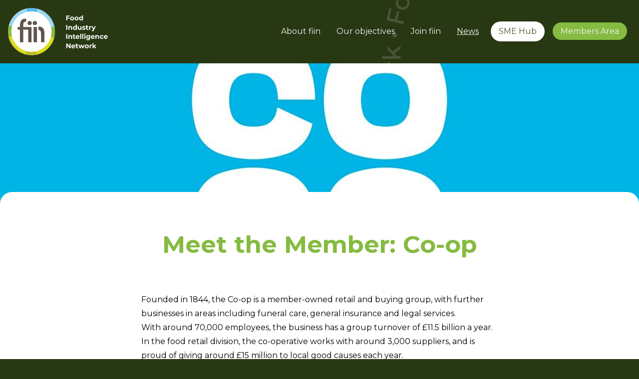

--- FILE ---
content_type: text/html; charset=UTF-8
request_url: https://www.fiin.co.uk/news/meet-member-co-op
body_size: 9880
content:
<!DOCTYPE html>
<html lang="en" dir="ltr" prefix="content: http://purl.org/rss/1.0/modules/content/  dc: http://purl.org/dc/terms/  foaf: http://xmlns.com/foaf/0.1/  og: http://ogp.me/ns#  rdfs: http://www.w3.org/2000/01/rdf-schema#  schema: http://schema.org/  sioc: http://rdfs.org/sioc/ns#  sioct: http://rdfs.org/sioc/types#  skos: http://www.w3.org/2004/02/skos/core#  xsd: http://www.w3.org/2001/XMLSchema# ">
<head>
  <meta charset="utf-8" />
<style>.hidden{display:none}.visually-hidden{position:absolute!important;overflow:hidden;clip:rect(1px,1px,1px,1px);width:1px;height:1px;word-wrap:normal}html{font-family:sans-serif;-ms-text-size-adjust:100%;-webkit-text-size-adjust:100%}body{margin:0}article,header,main,nav,section{display:block}a{background-color:transparent}h1{font-size:2em;margin:.67em 0}img{border:0}svg:not(:root){overflow:hidden}button{color:inherit;font:inherit;margin:0}button{overflow:visible}button{text-transform:none}button{-webkit-appearance:button}button::-moz-focus-inner{border:0;padding:0}[x-cloak]{display:none!important}:root{--fiin-sme-hub-main-padding-top:3rem;--fiin-sme-hub-main-padding-bottom:3rem}*,:after,:before{border:0 solid;box-sizing:border-box}:after,:before{--tw-content:""}:host,html{-webkit-text-size-adjust:100%;font-feature-settings:normal;font-family:Montserrat,sans-serif;font-variation-settings:normal;line-height:1.5;-moz-tab-size:4;-o-tab-size:4;tab-size:4}body{line-height:inherit;margin:0}h1,h2{font-size:inherit;font-weight:inherit}a{color:inherit;text-decoration:inherit}button{font-feature-settings:inherit;color:inherit;font-family:inherit;font-size:100%;font-variation-settings:inherit;font-weight:inherit;letter-spacing:inherit;line-height:inherit;margin:0;padding:0}button{text-transform:none}button{-webkit-appearance:button;background-color:transparent;background-image:none}:-moz-focusring{outline:auto}:-moz-ui-invalid{box-shadow:none}::-webkit-inner-spin-button,::-webkit-outer-spin-button{height:auto}::-webkit-search-decoration{-webkit-appearance:none}::-webkit-file-upload-button{-webkit-appearance:button;font:inherit}h1,h2,p{margin:0}ul{list-style:none;margin:0;padding:0}img,svg{display:block;vertical-align:middle}img{height:auto;max-width:100%}::-webkit-datetime-edit-fields-wrapper{padding:0}::-webkit-date-and-time-value{min-height:1.5em;text-align:inherit}::-webkit-datetime-edit{display:inline-flex}::-webkit-datetime-edit,::-webkit-datetime-edit-day-field,::-webkit-datetime-edit-hour-field,::-webkit-datetime-edit-meridiem-field,::-webkit-datetime-edit-millisecond-field,::-webkit-datetime-edit-minute-field,::-webkit-datetime-edit-month-field,::-webkit-datetime-edit-second-field,::-webkit-datetime-edit-year-field{padding-bottom:0;padding-top:0}*,:after,:before{--tw-border-spacing-x:0;--tw-border-spacing-y:0;--tw-translate-x:0;--tw-translate-y:0;--tw-rotate:0;--tw-skew-x:0;--tw-skew-y:0;--tw-scale-x:1;--tw-scale-y:1;--tw-scroll-snap-strictness:proximity;--tw-ring-offset-width:0px;--tw-ring-offset-color:#fff;--tw-ring-color:rgba(59,130,246,.5);--tw-ring-offset-shadow:0 0 #0000;--tw-ring-shadow:0 0 #0000;--tw-shadow:0 0 #0000;--tw-shadow-colored:0 0 #0000}::backdrop{--tw-border-spacing-x:0;--tw-border-spacing-y:0;--tw-translate-x:0;--tw-translate-y:0;--tw-rotate:0;--tw-skew-x:0;--tw-skew-y:0;--tw-scale-x:1;--tw-scale-y:1;--tw-scroll-snap-strictness:proximity;--tw-ring-offset-width:0px;--tw-ring-offset-color:#fff;--tw-ring-color:rgba(59,130,246,.5);--tw-ring-offset-shadow:0 0 #0000;--tw-ring-shadow:0 0 #0000;--tw-shadow:0 0 #0000;--tw-shadow-colored:0 0 #0000}.tw-container{width:100%}.tw-prose{color:var(--tw-prose-body);max-width:65ch}.tw-prose{--tw-prose-body:inherit;--tw-prose-headings:#111827;--tw-prose-lead:#4b5563;--tw-prose-links:#111827;--tw-prose-bold:#111827;--tw-prose-counters:#6b7280;--tw-prose-bullets:#d1d5db;--tw-prose-hr:#e5e7eb;--tw-prose-quotes:#111827;--tw-prose-quote-borders:#e5e7eb;--tw-prose-captions:#6b7280;--tw-prose-kbd:#111827;--tw-prose-kbd-shadows:17 24 39;--tw-prose-code:#111827;--tw-prose-pre-code:#e5e7eb;--tw-prose-pre-bg:#1f2937;--tw-prose-th-borders:#d1d5db;--tw-prose-td-borders:#e5e7eb;--tw-prose-invert-body:inherit;--tw-prose-invert-headings:#fff;--tw-prose-invert-lead:#9ca3af;--tw-prose-invert-links:#fff;--tw-prose-invert-bold:#fff;--tw-prose-invert-counters:#9ca3af;--tw-prose-invert-bullets:#4b5563;--tw-prose-invert-hr:#374151;--tw-prose-invert-quotes:#f3f4f6;--tw-prose-invert-quote-borders:#374151;--tw-prose-invert-captions:#9ca3af;--tw-prose-invert-kbd:#fff;--tw-prose-invert-kbd-shadows:255 255 255;--tw-prose-invert-code:#fff;--tw-prose-invert-pre-code:#d1d5db;--tw-prose-invert-pre-bg:rgba(0,0,0,.5);--tw-prose-invert-th-borders:#4b5563;--tw-prose-invert-td-borders:#374151;font-size:1rem;line-height:1.75}.tw-prose-invert{--tw-prose-body:var(--tw-prose-invert-body);--tw-prose-headings:var(--tw-prose-invert-headings);--tw-prose-lead:var(--tw-prose-invert-lead);--tw-prose-links:var(--tw-prose-invert-links);--tw-prose-bold:var(--tw-prose-invert-bold);--tw-prose-counters:var(--tw-prose-invert-counters);--tw-prose-bullets:var(--tw-prose-invert-bullets);--tw-prose-hr:var(--tw-prose-invert-hr);--tw-prose-quotes:var(--tw-prose-invert-quotes);--tw-prose-quote-borders:var(--tw-prose-invert-quote-borders);--tw-prose-captions:var(--tw-prose-invert-captions);--tw-prose-kbd:var(--tw-prose-invert-kbd);--tw-prose-kbd-shadows:var(--tw-prose-invert-kbd-shadows);--tw-prose-code:var(--tw-prose-invert-code);--tw-prose-pre-code:var(--tw-prose-invert-pre-code);--tw-prose-pre-bg:var(--tw-prose-invert-pre-bg);--tw-prose-th-borders:var(--tw-prose-invert-th-borders);--tw-prose-td-borders:var(--tw-prose-invert-td-borders)}.tw-sr-only{clip:rect(0,0,0,0);border-width:0;height:1px;margin:-1px;overflow:hidden;padding:0;position:absolute;white-space:nowrap;width:1px}.tw-visible{visibility:visible}.tw-absolute{position:absolute}.tw-relative{position:relative}.tw-bottom-0{bottom:0}.tw-right-0{right:0}.tw-top-0{top:0}.tw-z-10{z-index:10}.tw-z-20{z-index:20}.tw-mx-auto{margin-left:auto;margin-right:auto}.tw-my-16{margin-bottom:4rem;margin-top:4rem}.tw-my-4{margin-bottom:1rem;margin-top:1rem}.tw--mt-48{margin-top:-12rem}.tw-mr-4{margin-right:1rem}.tw-block{display:block}.tw-inline-block{display:inline-block}.tw-flex{display:flex}.tw-hidden{display:none}.tw-h-1\/2vw{height:50vw}.tw-h-48{height:12rem}.tw-h-8{height:2rem}.tw-h-full{height:100%}.tw-w-1\/2vw{width:50vw}.tw-w-8{width:2rem}.tw-w-full{width:100%}.tw-w-sidebar{width:320px}.tw-max-w-\[480px\]{max-width:480px}.tw-max-w-\[650px\]{max-width:650px}.tw-max-w-none{max-width:none}.tw-max-w-screen-lg{max-width:1024px}.tw-max-w-screen-xl{max-width:1280px}.tw-flex-auto{flex:1 1 auto}.tw-flex-initial{flex:0 1 auto}.tw-flex-grow{flex-grow:1}.tw--translate-y-1\/3{--tw-translate-y:-33.333333%}.tw--translate-y-1\/3{transform:translate(var(--tw-translate-x),var(--tw-translate-y)) rotate(var(--tw-rotate)) skewX(var(--tw-skew-x)) skewY(var(--tw-skew-y)) scaleX(var(--tw-scale-x)) scaleY(var(--tw-scale-y))}.tw-translate-x-32{--tw-translate-x:8rem}.tw-translate-x-32{transform:translate(var(--tw-translate-x),var(--tw-translate-y)) rotate(var(--tw-rotate)) skewX(var(--tw-skew-x)) skewY(var(--tw-skew-y)) scaleX(var(--tw-scale-x)) scaleY(var(--tw-scale-y))}@keyframes tw-spin{to{transform:rotate(1turn)}}.tw-animate-spin-slow{animation:tw-spin 180s linear infinite}.tw-items-center{align-items:center}.tw-justify-center{justify-content:center}.tw-justify-between{justify-content:space-between}.tw-overflow-hidden{overflow:hidden}.tw-rounded-3xl{border-radius:1.5rem}.tw-rounded-full{border-radius:9999px}.tw-rounded-br-full{border-bottom-right-radius:9999px}.tw-rounded-tr-full{border-top-right-radius:9999px}.tw-bg-neutral-white{--tw-bg-opacity:1;background-color:rgb(255 255 255/var(--tw-bg-opacity))}.tw-bg-primary{--tw-bg-opacity:1;background-color:rgb(133 187 65/var(--tw-bg-opacity))}.tw-bg-primary-800{--tw-bg-opacity:1;background-color:rgb(40 56 19/var(--tw-bg-opacity))}.tw-bg-gradient-to-t{background-image:linear-gradient(to top,var(--tw-gradient-stops))}.tw-from-neutral-white{--tw-gradient-from:#fff var(--tw-gradient-from-position);--tw-gradient-to:hsla(0,0%,100%,0) var(--tw-gradient-to-position);--tw-gradient-stops:var(--tw-gradient-from),var(--tw-gradient-to)}.tw-p-16{padding:4rem}.tw-p-2{padding:.5rem}.tw-p-4{padding:1rem}.tw-px-4{padding-left:1rem;padding-right:1rem}.tw-px-6{padding-left:1.5rem;padding-right:1.5rem}.tw-py-2{padding-bottom:.5rem;padding-top:.5rem}.tw-py-3{padding-bottom:.75rem;padding-top:.75rem}.tw-py-8{padding-bottom:2rem;padding-top:2rem}.tw-text-center{text-align:center}.tw-text-5xl{font-size:3rem;line-height:1}.tw-text-lg{font-size:1.125rem;line-height:1.75rem}.tw-font-bold{font-weight:700}.tw-leading-snug{line-height:1.375}.tw-text-neutral{--tw-text-opacity:1;color:rgb(28 28 28/var(--tw-text-opacity))}.tw-text-neutral-black{--tw-text-opacity:1;color:rgb(0 0 0/var(--tw-text-opacity))}.tw-text-neutral-white{--tw-text-opacity:1;color:rgb(255 255 255/var(--tw-text-opacity))}.tw-text-primary{--tw-text-opacity:1;color:rgb(133 187 65/var(--tw-text-opacity))}.tw-text-primary-700{--tw-text-opacity:1;color:rgb(68 94 33/var(--tw-text-opacity))}.tw-underline{text-decoration-line:underline}.tw-underline-offset-4{text-underline-offset:4px}.tw-grayscale{--tw-grayscale:grayscale(100%);filter:var(--tw-blur) var(--tw-brightness) var(--tw-contrast) var(--tw-grayscale) var(--tw-hue-rotate) var(--tw-invert) var(--tw-saturate) var(--tw-sepia) var(--tw-drop-shadow)}.tw-contain-paint{--tw-contain-paint:paint;contain:var(--tw-contain-size) var(--tw-contain-layout) var(--tw-contain-paint) var(--tw-contain-style)}body,html{--tw-bg-opacity:1;--tw-text-opacity:1;background-color:rgb(40 56 19/var(--tw-bg-opacity));color:rgb(245 245 245/var(--tw-text-opacity))}.img-full img{height:auto;width:100%}.breakout{margin-left:calc(-50vw + 50% + var(--scrollbar-width)/ 2);margin-right:calc(-50vw + 50% + var(--scrollbar-width)/ 2)}@font-face{font-family:Montserrat;font-style:normal;font-weight:400;font-display:swap;src:url(https://fonts.gstatic.com/s/montserrat/v31/JTUHjIg1_i6t8kCHKm4532VJOt5-QNFgpCtr6Ew-.ttf) format('truetype')}@font-face{font-family:Montserrat;font-style:normal;font-weight:600;font-display:swap;src:url(https://fonts.gstatic.com/s/montserrat/v31/JTUHjIg1_i6t8kCHKm4532VJOt5-QNFgpCu170w-.ttf) format('truetype')}@font-face{font-family:Montserrat;font-style:normal;font-weight:700;font-display:swap;src:url(https://fonts.gstatic.com/s/montserrat/v31/JTUHjIg1_i6t8kCHKm4532VJOt5-QNFgpCuM70w-.ttf) format('truetype')}[x-cloak]{display:none!important}:root{--fiin-sme-hub-main-padding-top:3rem;--fiin-sme-hub-main-padding-bottom:3rem}*,:after,:before{border:0 solid;box-sizing:border-box}:after,:before{--tw-content:""}:host,html{-webkit-text-size-adjust:100%;font-feature-settings:normal;font-family:Montserrat,sans-serif;font-variation-settings:normal;line-height:1.5;-moz-tab-size:4;-o-tab-size:4;tab-size:4}body{line-height:inherit;margin:0}h1,h2{font-size:inherit;font-weight:inherit}a{color:inherit;text-decoration:inherit}button{font-feature-settings:inherit;color:inherit;font-family:inherit;font-size:100%;font-variation-settings:inherit;font-weight:inherit;letter-spacing:inherit;line-height:inherit;margin:0;padding:0}button{text-transform:none}button{-webkit-appearance:button;background-color:transparent;background-image:none}:-moz-focusring{outline:auto}:-moz-ui-invalid{box-shadow:none}::-webkit-inner-spin-button,::-webkit-outer-spin-button{height:auto}::-webkit-search-decoration{-webkit-appearance:none}::-webkit-file-upload-button{-webkit-appearance:button;font:inherit}h1,h2,p{margin:0}ul{list-style:none;margin:0;padding:0}img,svg{display:block;vertical-align:middle}img{height:auto;max-width:100%}::-webkit-datetime-edit-fields-wrapper{padding:0}::-webkit-date-and-time-value{min-height:1.5em;text-align:inherit}::-webkit-datetime-edit{display:inline-flex}::-webkit-datetime-edit,::-webkit-datetime-edit-day-field,::-webkit-datetime-edit-hour-field,::-webkit-datetime-edit-meridiem-field,::-webkit-datetime-edit-millisecond-field,::-webkit-datetime-edit-minute-field,::-webkit-datetime-edit-month-field,::-webkit-datetime-edit-second-field,::-webkit-datetime-edit-year-field{padding-bottom:0;padding-top:0}*,:after,:before{--tw-border-spacing-x:0;--tw-border-spacing-y:0;--tw-translate-x:0;--tw-translate-y:0;--tw-rotate:0;--tw-skew-x:0;--tw-skew-y:0;--tw-scale-x:1;--tw-scale-y:1;--tw-scroll-snap-strictness:proximity;--tw-ring-offset-width:0px;--tw-ring-offset-color:#fff;--tw-ring-color:rgba(59,130,246,.5);--tw-ring-offset-shadow:0 0 #0000;--tw-ring-shadow:0 0 #0000;--tw-shadow:0 0 #0000;--tw-shadow-colored:0 0 #0000}::backdrop{--tw-border-spacing-x:0;--tw-border-spacing-y:0;--tw-translate-x:0;--tw-translate-y:0;--tw-rotate:0;--tw-skew-x:0;--tw-skew-y:0;--tw-scale-x:1;--tw-scale-y:1;--tw-scroll-snap-strictness:proximity;--tw-ring-offset-width:0px;--tw-ring-offset-color:#fff;--tw-ring-color:rgba(59,130,246,.5);--tw-ring-offset-shadow:0 0 #0000;--tw-ring-shadow:0 0 #0000;--tw-shadow:0 0 #0000;--tw-shadow-colored:0 0 #0000}.tw-container{width:100%}.tw-prose{color:var(--tw-prose-body);max-width:65ch}.tw-prose{--tw-prose-body:inherit;--tw-prose-headings:#111827;--tw-prose-lead:#4b5563;--tw-prose-links:#111827;--tw-prose-bold:#111827;--tw-prose-counters:#6b7280;--tw-prose-bullets:#d1d5db;--tw-prose-hr:#e5e7eb;--tw-prose-quotes:#111827;--tw-prose-quote-borders:#e5e7eb;--tw-prose-captions:#6b7280;--tw-prose-kbd:#111827;--tw-prose-kbd-shadows:17 24 39;--tw-prose-code:#111827;--tw-prose-pre-code:#e5e7eb;--tw-prose-pre-bg:#1f2937;--tw-prose-th-borders:#d1d5db;--tw-prose-td-borders:#e5e7eb;--tw-prose-invert-body:inherit;--tw-prose-invert-headings:#fff;--tw-prose-invert-lead:#9ca3af;--tw-prose-invert-links:#fff;--tw-prose-invert-bold:#fff;--tw-prose-invert-counters:#9ca3af;--tw-prose-invert-bullets:#4b5563;--tw-prose-invert-hr:#374151;--tw-prose-invert-quotes:#f3f4f6;--tw-prose-invert-quote-borders:#374151;--tw-prose-invert-captions:#9ca3af;--tw-prose-invert-kbd:#fff;--tw-prose-invert-kbd-shadows:255 255 255;--tw-prose-invert-code:#fff;--tw-prose-invert-pre-code:#d1d5db;--tw-prose-invert-pre-bg:rgba(0,0,0,.5);--tw-prose-invert-th-borders:#4b5563;--tw-prose-invert-td-borders:#374151;font-size:1rem;line-height:1.75}.tw-prose-invert{--tw-prose-body:var(--tw-prose-invert-body);--tw-prose-headings:var(--tw-prose-invert-headings);--tw-prose-lead:var(--tw-prose-invert-lead);--tw-prose-links:var(--tw-prose-invert-links);--tw-prose-bold:var(--tw-prose-invert-bold);--tw-prose-counters:var(--tw-prose-invert-counters);--tw-prose-bullets:var(--tw-prose-invert-bullets);--tw-prose-hr:var(--tw-prose-invert-hr);--tw-prose-quotes:var(--tw-prose-invert-quotes);--tw-prose-quote-borders:var(--tw-prose-invert-quote-borders);--tw-prose-captions:var(--tw-prose-invert-captions);--tw-prose-kbd:var(--tw-prose-invert-kbd);--tw-prose-kbd-shadows:var(--tw-prose-invert-kbd-shadows);--tw-prose-code:var(--tw-prose-invert-code);--tw-prose-pre-code:var(--tw-prose-invert-pre-code);--tw-prose-pre-bg:var(--tw-prose-invert-pre-bg);--tw-prose-th-borders:var(--tw-prose-invert-th-borders);--tw-prose-td-borders:var(--tw-prose-invert-td-borders)}.tw-sr-only{clip:rect(0,0,0,0);border-width:0;height:1px;margin:-1px;overflow:hidden;padding:0;position:absolute;white-space:nowrap;width:1px}.tw-visible{visibility:visible}.\!tw-static{position:static!important}.tw-absolute{position:absolute}.tw-relative{position:relative}.tw-bottom-0{bottom:0}.tw-right-0{right:0}.tw-top-0{top:0}.tw-z-10{z-index:10}.tw-z-20{z-index:20}.tw-mx-auto{margin-left:auto;margin-right:auto}.tw-my-16{margin-bottom:4rem;margin-top:4rem}.tw-my-4{margin-bottom:1rem;margin-top:1rem}.tw--mt-48{margin-top:-12rem}.tw-mr-4{margin-right:1rem}.tw-block{display:block}.tw-inline-block{display:inline-block}.tw-flex{display:flex}.tw-hidden{display:none}.tw-h-1\/2vw{height:50vw}.tw-h-48{height:12rem}.tw-h-8{height:2rem}.tw-h-full{height:100%}.tw-w-1\/2vw{width:50vw}.tw-w-8{width:2rem}.tw-w-full{width:100%}.tw-w-sidebar{width:320px}.tw-max-w-\[480px\]{max-width:480px}.tw-max-w-\[650px\]{max-width:650px}.tw-max-w-none{max-width:none}.tw-max-w-screen-lg{max-width:1024px}.tw-max-w-screen-xl{max-width:1280px}.tw-flex-auto{flex:1 1 auto}.tw-flex-initial{flex:0 1 auto}.tw-flex-grow{flex-grow:1}.tw--translate-y-1\/3{transform:translate(var(--tw-translate-x),var(--tw-translate-y)) rotate(var(--tw-rotate)) skewX(var(--tw-skew-x)) skewY(var(--tw-skew-y)) scaleX(var(--tw-scale-x)) scaleY(var(--tw-scale-y))}.tw--translate-y-1\/3{--tw-translate-y:-33.333333%}.tw-translate-x-32{transform:translate(var(--tw-translate-x),var(--tw-translate-y)) rotate(var(--tw-rotate)) skewX(var(--tw-skew-x)) skewY(var(--tw-skew-y)) scaleX(var(--tw-scale-x)) scaleY(var(--tw-scale-y))}.tw-translate-x-32{--tw-translate-x:8rem}@keyframes tw-spin{to{transform:rotate(1turn)}}.tw-animate-spin-slow{animation:tw-spin 180s linear infinite}.tw-items-center{align-items:center}.tw-justify-center{justify-content:center}.tw-justify-between{justify-content:space-between}.tw-overflow-hidden{overflow:hidden}.tw-rounded-3xl{border-radius:1.5rem}.tw-rounded-full{border-radius:9999px}.tw-rounded-br-full{border-bottom-right-radius:9999px}.tw-rounded-tr-full{border-top-right-radius:9999px}.tw-bg-neutral-white{--tw-bg-opacity:1;background-color:rgb(255 255 255/var(--tw-bg-opacity))}.tw-bg-primary{--tw-bg-opacity:1;background-color:rgb(133 187 65/var(--tw-bg-opacity))}.tw-bg-primary-800{--tw-bg-opacity:1;background-color:rgb(40 56 19/var(--tw-bg-opacity))}.tw-bg-gradient-to-t{background-image:linear-gradient(to top,var(--tw-gradient-stops))}.tw-from-neutral-white{--tw-gradient-from:#fff var(--tw-gradient-from-position);--tw-gradient-to:hsla(0,0%,100%,0) var(--tw-gradient-to-position);--tw-gradient-stops:var(--tw-gradient-from),var(--tw-gradient-to)}.tw-p-16{padding:4rem}.tw-p-2{padding:.5rem}.tw-p-4{padding:1rem}.tw-px-4{padding-left:1rem;padding-right:1rem}.tw-px-6{padding-left:1.5rem;padding-right:1.5rem}.tw-py-2{padding-bottom:.5rem;padding-top:.5rem}.tw-py-3{padding-bottom:.75rem;padding-top:.75rem}.tw-py-8{padding-bottom:2rem;padding-top:2rem}.tw-text-center{text-align:center}.tw-text-5xl{font-size:3rem;line-height:1}.tw-text-lg{font-size:1.125rem;line-height:1.75rem}.tw-font-bold{font-weight:700}.tw-leading-snug{line-height:1.375}.tw-text-neutral{--tw-text-opacity:1;color:rgb(28 28 28/var(--tw-text-opacity))}.tw-text-neutral-black{--tw-text-opacity:1;color:rgb(0 0 0/var(--tw-text-opacity))}.tw-text-neutral-white{--tw-text-opacity:1;color:rgb(255 255 255/var(--tw-text-opacity))}.tw-text-primary{--tw-text-opacity:1;color:rgb(133 187 65/var(--tw-text-opacity))}.tw-text-primary-700{--tw-text-opacity:1;color:rgb(68 94 33/var(--tw-text-opacity))}.tw-underline{text-decoration-line:underline}.tw-underline-offset-4{text-underline-offset:4px}.tw-grayscale{--tw-grayscale:grayscale(100%);filter:var(--tw-blur) var(--tw-brightness) var(--tw-contrast) var(--tw-grayscale) var(--tw-hue-rotate) var(--tw-invert) var(--tw-saturate) var(--tw-sepia) var(--tw-drop-shadow)}.tw-contain-paint{--tw-contain-paint:paint;contain:var(--tw-contain-size) var(--tw-contain-layout) var(--tw-contain-paint) var(--tw-contain-style)}body,html{--tw-bg-opacity:1;--tw-text-opacity:1;background-color:rgb(40 56 19/var(--tw-bg-opacity));color:rgb(245 245 245/var(--tw-text-opacity))}.img-full img{height:auto;width:100%}.breakout{margin-left:calc(-50vw + 50% + var(--scrollbar-width)/ 2);margin-right:calc(-50vw + 50% + var(--scrollbar-width)/ 2)}</style>
<script async src="https://www.googletagmanager.com/gtag/js?id=UA-131121633-1"></script>
<script>window.dataLayer = window.dataLayer || [];function gtag(){dataLayer.push(arguments)};gtag("js", new Date());gtag("set", "developer_id.dMDhkMT", true);gtag("config", "UA-131121633-1", {"groups":"default","anonymize_ip":true,"page_placeholder":"PLACEHOLDER_page_path","allow_ad_personalization_signals":false});gtag("config", "G-HSQFJT6X88", {"groups":"default","page_placeholder":"PLACEHOLDER_page_location","allow_ad_personalization_signals":false});</script>
<link rel="canonical" href="https://www.fiin.co.uk/news/meet-member-co-op" />
<meta name="Generator" content="Drupal 11 (https://www.drupal.org)" />
<meta name="MobileOptimized" content="width" />
<meta name="HandheldFriendly" content="true" />
<meta name="viewport" content="width=device-width, initial-scale=1.0" />
<meta name="msapplication-TileColor" content="#ffffff" />
<meta name="msapplication-config" content="/themes/custom/fiin_2023/assets/favicons/browserconfig.xml" />
<meta name="theme-color" content="#ffffff" />
<noscript></noscript>
<link rel="apple-touch-icon" sizes="144x144" href="/themes/custom/fiin_2023/images/favicons/apple-touch-icon.png" />
<link rel="icon" type="image/png" sizes="32x32" href="/themes/custom/fiin_2023/images/favicons/favicon-32x32.png" />
<link rel="icon" type="image/png" sizes="16x16" href="/themes/custom/fiin_2023/images/favicons/favicon-16x16.png" />
<link rel="manifest" href="/themes/custom/fiin_2023/images/favicons/site.webmanifest" />
<link rel="mask-icon" href="/themes/custom/fiin_2023/images/favicons/safari-pinned-tab.svg" color="#bf0021" />
<link rel="shortcut icon" href="/themes/custom/fiin_2023/images/favicons/favicon.ico" />
<link rel="preconnect" href="https://fonts.googleapis.com" />
<link rel="preconnect" href="https://fonts.gstatic.com" crossorigin="anonymous" />
<link rel="stylesheet" href="https://fonts.googleapis.com/css2?family=Montserrat:wght@400;600;700&amp;display=swap" media="print" onload="this.media=&#039;all&#039;" />
<link rel="stylesheet" href="/themes/custom/fiin_2023/dist/mix/live/css/styles.css" media="print" onload="this.media=&#039;all&#039;" />

  <title>Meet the Member: Co-op | Food Industry Intelligence Network</title>
  <link rel="stylesheet" media="all" href="/sites/default/files/css/css_eXT8BDqp7iMnmQJaYNKLeBDwp5qgZ4LMakI367VC9Uw.css?delta=0&amp;language=en&amp;theme=fiin_2023&amp;include=eJxFzEEKwCAMBdELBT1T1KBC1JBfF_b0hXbR3fAWk5WBExNDKH89BOAqoLxc4lw-WPstZOxcna0hFt_GGn4Je9pO2tGkEA4uGe_zAfTrJUA" />
<link rel="stylesheet" media="all" href="/sites/default/files/css/css_Kw4SD4XnvD12VwKAtW6ty2GlxA2lr3OZnXgzUrMzU0s.css?delta=1&amp;language=en&amp;theme=fiin_2023&amp;include=eJxFzEEKwCAMBdELBT1T1KBC1JBfF_b0hXbR3fAWk5WBExNDKH89BOAqoLxc4lw-WPstZOxcna0hFt_GGn4Je9pO2tGkEA4uGe_zAfTrJUA" />

  
</head>
<body class="path-node page-node-type-article">
  <a href="#main-content" class="visually-hidden focusable skip-link">
    Skip to main content
  </a>
      
  
        <div class="dialog-off-canvas-main-canvas" data-off-canvas-main-canvas>
    <div id="page"
     x-data="mobile_sidebar"
     class="tw-bg-primary-800 tw-font-sans"
     :class="{ 'menu-open': mobileSidebarIsOpen, 'search-open': mobileSidebarIsOpen }"
     @resize.window.debounce.75ms="hideOnLargeScreens"
>

    <div id="mobile-sidebar"
         class="tw-absolute tw-w-sidebar tw-overflow-hidden lg:tw-hidden"
         x-cloak
    >
        <div class="tw-py-8 tw-px-4">
            <button @click="toggleSidebar()" aria-label="Toggle menu">
                                <svg xmlns="http://www.w3.org/2000/svg" width="32" height="32" class="tw-h-8 tw-w-8" fill="none" viewBox="0 0 24 24" stroke="currentColor">
                    <path stroke-linecap="round" stroke-linejoin="round" stroke-width="2" d="M6 18L18 6M6 6l12 12" />
                </svg>
            </button>
        </div>

        <div id="mobile-menu">
          
              <ul>
                                <li class="tw-my-4">
        <a href="/about-fiin" class="tw-flex tw-items-center  tw-cursor-pointer tw-text-white tw-underline-offset-4 tw-px-6 tw-py-2 tw-text-neutral-white" data-drupal-link-system-path="node/2">About fiin</a>
              </li>
                            <li class="tw-my-4">
        <a href="/our-objectives" class="tw-flex tw-items-center  tw-cursor-pointer tw-text-white tw-underline-offset-4 tw-px-6 tw-py-2 tw-text-neutral-white" data-drupal-link-system-path="node/3">Our objectives</a>
              </li>
                            <li class="tw-my-4">
        <a href="/join-fiin" class="tw-flex tw-items-center  tw-cursor-pointer tw-text-white tw-underline-offset-4 tw-px-6 tw-py-2 tw-text-neutral-white" data-drupal-link-system-path="node/4">Join fiin</a>
              </li>
                            <li class="tw-my-4 active-trail">
        <a href="/news" class="tw-flex tw-items-center  tw-cursor-pointer tw-text-white tw-underline-offset-4 tw-underline tw-px-6 tw-py-2 tw-text-neutral-white" data-drupal-link-system-path="node/11">News</a>
              </li>
                            <li class="tw-my-4 collapsed">
        <a href="/sme-hub" class="tw-flex tw-items-center  tw-cursor-pointer tw-text-white tw-underline-offset-4 tw-px-6 tw-py-2 tw-text-neutral-white tw-bg-neutral-white tw-rounded-br-full tw-rounded-tr-full tw-mr-4 tw-px-4 tw-py-3 tw-text-primary-700" data-drupal-link-system-path="sme-hub">SME Hub</a>
              </li>
        </ul>
  


          
<nav role="navigation">
                <ul>
                                <li>
        <a href="/user/login?fiin_sme_hub_login=1" class="tw-mr-4 tw-px-6 tw-py-3 tw-text-white hover:tw-text-link-hover tw-block tw-bg-primary tw-rounded-br-full tw-rounded-tr-full  " data-drupal-link-query="{&quot;fiin_sme_hub_login&quot;:&quot;1&quot;}" data-drupal-link-system-path="user/login">Members Area</a>
              </li>
        </ul>
  
</nav>


        </div>
        
    </div>

    <div id="mobile-slideout"
         role="document"
         class="tw-relative tw-w-full tw-h-full tw-contain-paint tw-visible tw-bg-primary-800 tw-z-20 tw-transition-spacing tw-ease-linear tw-duration-300"
         :class="{ 'tw-ml-sidebar': mobileSidebarIsOpen }"
    >
        <header class=" tw-relative  tw-z-20">
            <div class="tw-container tw-mx-auto tw-p-4 tw-relative tw-w-full tw-flex tw-items-center">
                <div class="tw-flex-auto">
                    

  <div  class="tw-flex tw-justify-between tw-items-center">
    

<div id="block-fiin-2023-branding" class="tw-flex-grow block block-system block-system-branding-block">
  
    
    <div class="tw-flex mr-auto">
          <a href="/" rel="home" class="site-logo">
        <img src="/themes/custom/fiin_2023/logo.svg" alt="Home" width="200" height="95" />
      </a>
              <div class="site-name tw-sr-only">
        <a href="/" rel="home">Food Industry Intelligence Network</a>
      </div>
      </div>
</div><nav
	role="navigation" aria-labelledby="block-fiin-2023-main-menu-menu"  id="block-fiin-2023-main-menu" class="tw-hidden lg:tw-block block block-menu navigation menu--main !tw-static">
						
	<h2 class="visually-hidden" id="block-fiin-2023-main-menu-menu">Main navigation</h2>
	

				
              <ul block="block-fiin-2023-main-menu" class="md:tw-flex">
                                <li class="tw-my-4 tw-p-4 md:tw-mx-2 md:tw-my-0 md:tw-p-0">
        <a href="/about-fiin" class="tw-cursor-pointer tw-block tw-p-2 tw-text-white tw-underline-offset-4 hover:tw-underline" data-drupal-link-system-path="node/2">About fiin</a>
              </li>
                            <li class="tw-my-4 tw-p-4 md:tw-mx-2 md:tw-my-0 md:tw-p-0">
        <a href="/our-objectives" class="tw-cursor-pointer tw-block tw-p-2 tw-text-white tw-underline-offset-4 hover:tw-underline" data-drupal-link-system-path="node/3">Our objectives</a>
              </li>
                            <li class="tw-my-4 tw-p-4 md:tw-mx-2 md:tw-my-0 md:tw-p-0">
        <a href="/join-fiin" class="tw-cursor-pointer tw-block tw-p-2 tw-text-white tw-underline-offset-4 hover:tw-underline" data-drupal-link-system-path="node/4">Join fiin</a>
              </li>
                            <li class="tw-my-4 tw-p-4 md:tw-mx-2 md:tw-my-0 md:tw-p-0 active-trail">
        <a href="/news" class="tw-cursor-pointer tw-block tw-p-2 tw-text-white tw-underline-offset-4 hover:tw-underline tw-underline" data-drupal-link-system-path="node/11">News</a>
              </li>
                            <li class="tw-my-4 tw-p-4 md:tw-mx-2 md:tw-my-0 md:tw-p-0 collapsed">
        <a href="/sme-hub" class="tw-cursor-pointer tw-block tw-p-2 tw-text-white tw-underline-offset-4 hover:tw-underline tw-bg-neutral-white tw-rounded-full tw-px-4 tw-text-primary-700" data-drupal-link-system-path="sme-hub">SME Hub</a>
              </li>
        </ul>
  


	</nav>
<nav role="navigation" aria-labelledby="block-fiin-2023-account-menu-menu" id="block-fiin-2023-account-menu" class="tw-hidden lg:tw-block block block-menu navigation menu--account">
            
  <h2 class="visually-hidden" id="block-fiin-2023-account-menu-menu">User account menu</h2>
  

        
<nav role="navigation">
                <ul block="block-fiin-2023-account-menu" class="md:tw-flex">
                                <li class="tw-my-4 tw-p-4 md:tw-mx-2 md:tw-my-0 md:tw-p-0">
        <a href="/user/login?fiin_sme_hub_login=1" class="tw-p-2 tw-text-white hover:tw-text-link-hover tw-bg-primary tw-rounded-full tw-px-4" data-drupal-link-query="{&quot;fiin_sme_hub_login&quot;:&quot;1&quot;}" data-drupal-link-system-path="user/login">Members Area</a>
              </li>
        </ul>
  
</nav>


  </nav>

  </div>

                </div>
                <div class="tw-flex-initial lg:tw-hidden">
                    <button @click="toggleSidebar()" aria-label="Toggle menu">
                                                <svg xmlns="http://www.w3.org/2000/svg" width="32" height="32" class="tw-h-8 tw-w-8" fill="none" viewBox="0 0 24 24" stroke="currentColor">
                            <path strokeLinecap="round" strokeLinejoin="round" strokeWidth={2} d="M4 6h16M4 12h16M4 18h16" />
                        </svg>
                    </button>
                </div>
            </div>
        </header>

                    <section role="region">
                <div >
    <div data-drupal-messages-fallback class="hidden"></div>

  </div>

            </section>
        
        <div class="tw-absolute tw-top-0 tw-right-0 tw-max-w-[650px] tw--translate-y-1/3 tw-translate-x-32 tw-z-1 tw-pointer-events-none">
          <div class="tw-animate-spin-slow tw-grayscale">
            <img src="/themes/custom/fiin_2023/images/svgs/circletext.svg" width="478" height="478" class="tw-w-1/2vw tw-h-1/2vw" />
          </div>
        </div>

        <main role="main" class="tw-px-4 w-mx-auto tw-relative tw-z-10 md:px-0">
            <a id="main-content" tabindex="-1"></a>
              <div >
    

<div id="block-fiin-2023-content" class="block block-system block-system-main-block">
  
    
      <div class="breakout">
  <article  about="/news/meet-member-co-op" typeof="schema:Article" class="node node-article node-article-full tw-max-w-none tw-bg-neutral-white tw-text-neutral-black prose-headings:tw-text-primary tw-relative">

    <div class="tw-relative tw-z-10 img-full">
              
            <div class="field field--name-field-image field--type-image field--label-hidden field__item">  <img property="schema:image" loading="lazy" src="/sites/default/files/styles/banner_internal/public/2021-07/North_Coop_000_Logo-CRsite.jpg?itok=B5XJ7TyV" width="1920" height="675" alt="Co-op" typeof="foaf:Image" class="image-style-banner-internal" />


</div>
      
            <div class="tw-absolute tw-h-48 tw-bottom-0 tw-w-full tw-bg-gradient-to-t tw-to-transparent tw-from-neutral-white"></div>
    </div>

    <div class="tw-relative tw--mt-48 tw-bg-neutral-white tw-max-w-screen-xl tw-mx-auto tw-py-2 tw-rounded-3xl tw-z-20">
      
              <h1 class="tw-text-primary tw-font-bold tw-text-5xl tw-text-center tw-my-16 tw-max-w-screen-lg tw-mx-auto tw-leading-snug"><span property="schema:name" class="field field--name-title field--type-string field--label-hidden">Meet the Member: Co-op</span>
</h1>
              <span property="schema:name" content="Meet the Member: Co-op" class="rdf-meta hidden"></span>


            <div class="posted">
                
      </div>
      
      
      <div class="field field--name-field-paragraphs-content field--type-entity-reference-revisions field--label-hidden field__items">
              <div class="field__item">  <div class="paragraph paragraph--type--textarea paragraph--view-mode--default">
    <div  class="tw-prose prose-headings:tw-text-white tw-mx-auto">
              
            <div class="field field--name-field-textarea field--type-text-long field--label-hidden tw-prose tw-prose-invert tw-max-w-none field__item"><p>Founded in 1844, the Co-op is a member-owned retail and buying group, with further businesses in areas including funeral care, general insurance and legal services.</p>

<p>With around 70,000 employees, the business has a group turnover of £11.5 billion a year. In the food retail division, the co-operative works with around 3,000 suppliers, and is proud of giving around £15 million to local good causes each year.</p>

<p>As one of fiin’s long-standing members, we spoke to Nick Cornwell, head of food technical at Co-op, to hear how the retailer is working to better tackle potential food fraud risks.</p>

<p>“Being the world’s largest convenience retailer of Fairtrade products with an extensive Own Brand proposition, traceability and sustainability is extremely important to us and central to our work,” explains Nick.</p>

<p>“We exclusively use UK meat, poultry and eggs in all of our chilled and frozen own brand products, both as a product and an ingredient. The authenticity of our own brand products is sacrosanct. Over the years we have invested a lot of time, energy and resource into securing the integrity of products so that we can provide consumers with the confidence that our own brand products are what they say they are and do what they say they’ll do.”</p>

<p>Food fraud still presents challenges to retailers and suppliers, and Nick adds that the risk of food fraud has never been higher, particularly in the aftermath of Covid-19.</p>

<p>“Although our stores are exclusively in the UK, we source products from around the world. Developing world economics have been hit a lot harder by the pandemic, so the predicted recovery is going to be a lot slower as a result. People disadvantaged by the by the pandemic will have to make a living in whatever way the can, while others will look to profiteer meaning the potential for fraud, and consequently food safety, will be a serious challenge for years to come.”&nbsp;</p>

<p>With food businesses across the UK presented with authenticity challenges, Nick explains this is where he really sees the benefits of fiin membership.</p>

<p>“The advice and guidance provided by fiin’s technical steering group, which brings together a number of specialists in retail and supply chain to look at particular issues, really helps provide clarity and increase our understanding of potential food authenticity issues,” he explains.</p>

<p>“One of the issues prevalent in UK media at the moment is honey authenticity, and the various pros and cons of the available testing methods. This is because the natural variations of sugar in honey from different parts of the world can result in false positives. fiin is helping us by coordinating input, queries, and the concerns of its members into the UK regulators to drive action and consistency of approach so we’re better placed to identify where we may have real authenticity challenges.”</p>

<h2><strong>Collaborative approach</strong></h2>

<p>Although the UK is at the forefront of food defence and has excellent prevention strategies in place, food fraud is an ever-changing beast which means businesses need to continue to work together to identify potential risks.</p>

<p>“fiin provides an opportunity for retailers, wholesalers, food service businesses and suppliers to work collaboratively in a non-competing way on non-competing issues that effectively contribute to food defence in the UK. As food businesses, we use fiin to provide us with a better understanding of how testing, for example authenticity and surveillance testing, is working across the UK and what kind of threats are emerging. It’s a crucial body which brings us together with the common goal of protecting the consumer,” he says.</p>

<p>“We know food fraud is out there, we see evidence of it happening across the world. I think if you’re a food business and you’re not identifying food fraud or challenges within your own supply chains then you’re probably not looking in the right place or not investing in the right areas to protect the integrity of your brand. Being a member of fiin can help you target where you focus your energy and investment, and learn from others in the industry facing similar challenges.</p>

<p>“You could easily get quite complacent if you test but don’t find – that’s why it’s essential to keep on top of the intelligence as it emerges, adapt your testing regimes accordingly and be unpredictable. Coming together with like-minded businesses under the fiin umbrella is a real benefit allowing you to share issues, intelligence and see where testing is trending and what issues are being uncovered. You can then take this knowledge back to your own supply chains and collaborate with your suppliers to improve the food defence for the brands you’re accountable for with greater confidence.”</p></div>
      
          </div>
  </div>
</div>
          </div>
  

      
      
      
    </div>
  </article>
</div>

  </div>

<div id="block-becomeamemberblock" class="block block-fiin-blocks block-become-a-member-block">
  
    
      <div class="block breakout">
  <div class="lg:tw-flex">
      <div class="tw-p-16 lg:tw-w-1/2 tw-flex tw-items-center tw-justify-center">
        <div class="tw-max-w-[480px]">
          <div><a href="/user" class="tw-inline-block tw-rounded-full tw-p-16 tw-py-8 tw-text-lg tw-bg-neutral-white tw-text-neutral tw-font-bold hover:tw-bg-neutral-300">Become a Member</a></div>
        </div>
      </div>
      <div class="lg:tw-w-1/2">
        <article class="media media--type-image media--view-mode-become-a-member">
  
      
  <div class="field field--name-field-media-image field--type-image field--label-visually_hidden">
    <div class="field__label visually-hidden">Image</div>
              <div class="field__item">  <img loading="lazy" src="/sites/default/files/styles/become_a_member/public/2023-02/0fdd0d9ed2944be154ca8e172e5ae0a3.jpeg?itok=wbmRwa-r" width="1280" height="640" alt="Combine" typeof="foaf:Image" class="image-style-become-a-member" />


</div>
          </div>

  </article>

      </div>
  </div>
</div>

  </div>
  </div>

        </main>

                    <footer role="contentinfo">
                

  <div  class="tw-p-8 tw-bg-neutral-200 tw-text-neutral">
    <div class="tw-container tw-mx-auto lg:tw-flex tw-justify-between">
      <div class="tw-mb-8 lg:tw-mr-8 lg:tw-w-2/12">
        <img src="/themes/custom/fiin_2023/logo-inverted.svg" alt="Home" width="200" height="95" loading="lazy" />
      </div>
      <div class="tw-mb-8 lg:tw-mr-8 lg:tw-w-4/12">
        <nav role="navigation" aria-labelledby="block-footer-menu" id="block-footer" class="block block-menu navigation menu--footer">
            
  <h2 class="visually-hidden" id="block-footer-menu">Footer</h2>
  

        
<nav role="navigation">
                <ul block="block-footer" class="tw-grid tw-grid-cols-2 tw-gap-4">
                                <li>
        <a href="/about-fiin" class="hover:tw-text-link-hover" data-drupal-link-system-path="node/2">About fiin</a>
              </li>
                            <li>
        <a href="/our-objectives" class="hover:tw-text-link-hover" data-drupal-link-system-path="node/3">Our Objectives</a>
              </li>
                            <li>
        <a href="/join-fiin" class="hover:tw-text-link-hover" data-drupal-link-system-path="node/4">Join fiin</a>
              </li>
                            <li class="active-trail">
        <a href="/news" class="hover:tw-text-link-hover" data-drupal-link-system-path="node/11">News</a>
              </li>
                            <li>
        <a href="/privacy-and-cookies" class="hover:tw-text-link-hover" data-drupal-link-system-path="node/45">Privacy &amp; Cookies</a>
              </li>
        </ul>
  
</nav>


  </nav>

      </div>
      <div class="tw-prose lg:tw-w-4/12">
        <h3 class="tw-font-bold tw-mb-4">Join Our Members</h3>
        <p class="tw-mb-4">Membership is open to retailers, manufacturers and food service companies of any size, operating within the UK and Ireland.</p>
        <span class="tw-inline-block tw-bg-primary tw-text-neutral-white tw-rounded-full tw-text-neutral tw-font-bold hover:tw-bg-neutral-300">
          <a href="https://www.fiin.co.uk/user/login" class="tw-inline-block tw-px-8 tw-py-4 tw-text-neutral-white tw-no-underline tw-font-bold">
            Members Area
          </a>
        </span>
      </div>
    </div>
  </div>

            </footer>
        
            </div>

</div>

  </div>

  
    <script type="application/json" data-drupal-selector="drupal-settings-json">{"path":{"baseUrl":"\/","pathPrefix":"","currentPath":"node\/205","currentPathIsAdmin":false,"isFront":false,"currentLanguage":"en"},"pluralDelimiter":"\u0003","suppressDeprecationErrors":true,"google_analytics":{"account":"UA-131121633-1","trackOutbound":true,"trackMailto":true,"trackTel":true,"trackDownload":true,"trackDownloadExtensions":"7z|aac|arc|arj|asf|asx|avi|bin|csv|doc(x|m)?|dot(x|m)?|exe|flv|gif|gz|gzip|hqx|jar|jpe?g|js|mp(2|3|4|e?g)|mov(ie)?|msi|msp|pdf|phps|png|ppt(x|m)?|pot(x|m)?|pps(x|m)?|ppam|sld(x|m)?|thmx|qtm?|ra(m|r)?|sea|sit|tar|tgz|torrent|txt|wav|wma|wmv|wpd|xls(x|m|b)?|xlt(x|m)|xlam|xml|z|zip"},"user":{"uid":0,"permissionsHash":"b1432edc8b314f30de7604ddbaf8762bbc07ab875bc99f55440bcfca0db63887"}}</script>
<script src="/core/assets/vendor/jquery/jquery.min.js?v=4.0.0-rc.1"></script>
<script src="/sites/default/files/js/js_AtaF4qDR-X5XwV2bOuNX48-PwFspuas2orPTQbLcqTQ.js?scope=footer&amp;delta=1&amp;language=en&amp;theme=fiin_2023&amp;include=eJxLy8zMizcyMDLWT8_JT0rM0S1OLsosKCnWSYNLFKSk5SdlpSaX6KTn56fnpMYn5iXmVJZkJhfrowsAAE8xHR0"></script>

</body>
</html>


--- FILE ---
content_type: text/css
request_url: https://www.fiin.co.uk/themes/custom/fiin_2023/dist/mix/live/css/styles.css
body_size: 11942
content:
[x-cloak]{display:none!important}.menu--submenu--shape>li:first-child{box-shadow:0 0 0 100vmax #445e21;clip-path:inset(0 -100vmax 0 0)}.menu--submenu--shape:before{border-radius:100%;clip-path:inset(50% 50% 0 0)}.menu--submenu--shape:after,.menu--submenu--shape:before{--tw-bg-opacity:1;aspect-ratio:1/1;background-color:rgb(68 94 33/var(--tw-bg-opacity));bottom:0;content:"";height:200%;position:absolute;right:calc(100% - 20px)}.menu--submenu--shape:after{clip-path:inset(50% 0 0 49%)}:root{--fiin-sme-hub-main-padding-top:3rem;--fiin-sme-hub-main-padding-bottom:3rem}@media (min-width:767px){:root{--fiin-sme-hub-main-padding-top:5rem;--fiin-sme-hub-main-padding-bottom:5rem}}@media (min-width:1023px){:root{--fiin-sme-hub-main-padding-top:7rem;--fiin-sme-hub-main-padding-bottom:4rem}}.sme-hub--articles-route .fiin-sme-hub__feature-title,.sme-hub--resource-route .fiin-sme-hub__feature-title{margin-top:calc(var(--fiin-sme-hub-main-padding-top)*-1)}.sme-hub :where(main[role=main]){--tw-text-opacity:1;color:rgb(28 28 28/var(--tw-text-opacity))}.sme-hub :where(main[role=main]){--tw-bg-opacity:1;background-color:rgb(255 255 255/var(--tw-bg-opacity))}.sme-hub :where(main[role=main]){padding-bottom:var(--fiin-sme-hub-main-padding-bottom);padding-top:var(--fiin-sme-hub-main-padding-top)}.sme-hub :where(main[role=main]) h1:not([class*=tw-text]),.sme-hub :where(main[role=main]) h2:not([class*=tw-text]),.sme-hub :where(main[role=main]) h3:not([class*=tw-text]),.sme-hub :where(main[role=main]) h4:not([class*=tw-text]),.sme-hub :where(main[role=main]) h5:not([class*=tw-text]),.sme-hub :where(main[role=main]) h6:not([class*=tw-text]){--tw-text-opacity:1;color:rgb(67 94 33/var(--tw-text-opacity))}.sme-hub :where(main[role=main]) h1,.sme-hub :where(main[role=main]) h2,.sme-hub :where(main[role=main]) h3,.sme-hub :where(main[role=main]) h4,.sme-hub :where(main[role=main]) h5,.sme-hub :where(main[role=main]) h6{font-weight:700}.sme-hub :where(main[role=main]) h1,.sme-hub :where(main[role=main]) h2,.sme-hub :where(main[role=main]) h3,.sme-hub :where(main[role=main]) h4,.sme-hub :where(main[role=main]) h5,.sme-hub :where(main[role=main]) h6{margin-top:0}.sme-hub :where(main[role=main]) h1,.sme-hub :where(main[role=main]) h2,.sme-hub :where(main[role=main]) h3,.sme-hub :where(main[role=main]) h4,.sme-hub :where(main[role=main]) h5,.sme-hub :where(main[role=main]) h6{line-height:1.25}.sme-hub :where(main[role=main]) h1,.sme-hub :where(main[role=main]) h2,.sme-hub :where(main[role=main]) h3,.sme-hub :where(main[role=main]) h4,.sme-hub :where(main[role=main]) h5,.sme-hub :where(main[role=main]) h6{text-wrap:pretty}.sme-hub :where(main[role=main]) .sme-hub-fluidtype-h1,.sme-hub :where(main[role=main]) .sme-hub-fluidtype-h1 p,.sme-hub :where(main[role=main]) h1:where(:not(.no-sme-hub-style)){font-size:clamp(2rem,-1.5rem + 8vw,2.75rem)}.sme-hub :where(main[role=main]) .sme-hub-fluidtype-h2,.sme-hub :where(main[role=main]) .sme-hub-fluidtype-h2 p,.sme-hub :where(main[role=main]) h2:where(:not(.no-sme-hub-style)){font-size:clamp(1.875rem,1.0156rem + 2.75vw,2.5625rem);margin-bottom:.5em;margin-top:1em}.sme-hub :where(main[role=main]) .sme-hub-fluidtype-h3,.sme-hub :where(main[role=main]) .sme-hub-fluidtype-h3 p,.sme-hub :where(main[role=main]) h3:where(:not(.no-sme-hub-style)){font-size:clamp(1.75rem,1.125rem + 2vw,2.25rem);margin-bottom:.5em;margin-top:1em}.sme-hub :where(main[role=main]) .sme-hub-fluidtype-h4,.sme-hub :where(main[role=main]) .sme-hub-fluidtype-h4 p,.sme-hub :where(main[role=main]) h4:where(:not(.no-sme-hub-style)){font-size:clamp(1.5rem,1.0313rem + 1.5vw,1.875rem);margin-bottom:.5em;margin-top:1em}.sme-hub :where(main[role=main]) .sme-hub-fluidtype-h5,.sme-hub :where(main[role=main]) .sme-hub-fluidtype-h5 p,.sme-hub :where(main[role=main]) h5:where(:not(.no-sme-hub-style)){font-size:clamp(1.15rem,1.0313rem + 1.5vw,1.375rem);margin-bottom:.5em;margin-top:1em}.sme-hub :where(main[role=main]) .sme-hub-fluidtype-h6,.sme-hub :where(main[role=main]) .sme-hub-fluidtype-h6 p,.sme-hub :where(main[role=main]) h6:where(:not(.no-sme-hub-style)){font-size:clamp(1rem,1.0313rem + 1.5vw,1.15rem);margin-bottom:.5em;margin-top:1em}.sme-hub :where(main[role=main]) .sme-hub-fluidtype-p,.sme-hub :where(main[role=main]) p:where(:not(.no-sme-hub-style)){font-size:clamp(.95rem,2vw,1rem);line-height:1.8;margin-bottom:1em;max-width:1000px}.sme-hub :where(main[role=main]) img{pointer-events:all;width:100%}.sme-hub :where(main[role=main]) ul:not(.tw-list-none){list-style-type:disc;margin:0 0 1em;padding:0 0 0 2rem}.sme-hub :where(main[role=main]) ul:not(.tw-list-none) li{margin-bottom:.45em}.sme-hub :where(main[role=main]) ul:not(.tw-list-none) li p:last-child{margin-bottom:0}.sme-hub :where(main[role=main]) .field--type-text-with-summary a{--tw-text-opacity:1;color:rgb(67 94 33/var(--tw-text-opacity))}.sme-hub :where(main[role=main]) .field--type-text-with-summary a{text-decoration-line:underline}.sme-hub :where(main[role=main]) .field--type-text-with-summary a{text-underline-offset:2px}.sme-hub :where(main[role=main]) .field--type-text-with-summary a:hover{--tw-text-opacity:1;color:rgb(68 94 33/var(--tw-text-opacity))}.sme-hub :where(main[role=main]) .field--type-text-with-summary a:hover{text-decoration-line:none}.sme-hub :where(main[role=main]) .field--type-text-with-summary a:focus{--tw-ring-offset-shadow:var(--tw-ring-inset) 0 0 0 var(--tw-ring-offset-width) var(--tw-ring-offset-color);--tw-ring-shadow:var(--tw-ring-inset) 0 0 0 calc(2px + var(--tw-ring-offset-width)) var(--tw-ring-color);box-shadow:var(--tw-ring-offset-shadow),var(--tw-ring-shadow),var(--tw-shadow,0 0 #0000)}.sme-hub :where(main[role=main]) .field--type-text-with-summary a:focus{--tw-ring-opacity:1;--tw-ring-color:rgb(133 187 65/var(--tw-ring-opacity))}.sme-hub :where(main[role=main]) .field--type-text-with-summary a:focus{text-decoration-line:none}.sme-hub :where(main[role=main]) .field--name-field-title>h2,.sme-hub :where(main[role=main]) .field--name-field-title>h3,.sme-hub :where(main[role=main]) .field--name-field-title>h4,.sme-hub :where(main[role=main]) .field--name-field-title>h5,.sme-hub :where(main[role=main]) .field--name-field-title>h6{margin-top:0}.sme-hub .sme-hub-paragraph .field--name-field-media-image img{border-radius:1.5rem}.sme-hub .sme-hub-paragraph .field--name-field-subtitle *{font-size:1.125rem;font-weight:700;line-height:1.75rem}.sme-hub .js__resources-navigation--active,.sme-hub .sme-hub-paragraph .field--name-field-subtitle *{--tw-text-opacity:1;color:rgb(68 94 33/var(--tw-text-opacity))}.sme-hub .js__resources-navigation--active{font-weight:700;text-decoration-line:underline}.sme-hub .views-view-table-sme_hub-commodity_watchlist tbody tr td.views-field-field-movement-direction{vertical-align:middle}@media (min-width:1024px){.sme-hub .views-view-table-sme_hub-commodity_watchlist tbody tr td.views-field-field-movement-direction{text-align:center}}.sme-hub .views-view-table-sme_hub-commodity_watchlist tbody tr td.views-field-field-movement-direction{min-width:200px}.sme-hub .views-view-table-sme_hub-commodity_watchlist .item-list ul{margin:0;padding:0}.sme-hub .views-view-table-sme_hub-commodity_watchlist .item-list ul li::marker{--tw-text-opacity:1;color:rgb(133 187 65/var(--tw-text-opacity))}.sme-hub .views-view-table-sme_hub-commodity_watchlist .item-list ul p{word-break:break-word}.fiin-sme-hub__button--primary{--tw-bg-opacity:1;--tw-border-opacity:1;--tw-text-opacity:1;background-color:rgb(245 245 245/var(--tw-bg-opacity));border-color:rgb(245 245 245/var(--tw-border-opacity));border-radius:.375rem;border-width:2px;color:rgb(67 94 33/var(--tw-text-opacity));cursor:pointer;display:inline-block;font-weight:500;padding:1rem 1.5rem;text-align:left;text-decoration-line:underline;-webkit-text-decoration-skip-ink:none;text-decoration-skip-ink:none;text-underline-offset:4px}.fiin-sme-hub__button--primary:hover{--tw-bg-opacity:1;--tw-border-opacity:1;background-color:rgb(234 234 234/var(--tw-bg-opacity));border-color:rgb(234 234 234/var(--tw-border-opacity));text-decoration-line:none}.fiin-sme-hub__button--primary:active{--tw-bg-opacity:1;--tw-text-opacity:1;background-color:rgb(67 94 33/var(--tw-bg-opacity));color:rgb(255 255 255/var(--tw-text-opacity));outline-color:#435e21;outline-width:2px;text-decoration-line:none}.fiin-sme-hub__commodity-arrow{display:inline-block}.fiin-sme-hub__commodity-arrow.fiin-sme-hub__commodity-arrow--up svg{--tw-text-opacity:1;--tw-rotate:-90deg;color:rgb(133 187 65/var(--tw-text-opacity));transform:translate(var(--tw-translate-x),var(--tw-translate-y)) rotate(var(--tw-rotate)) skewX(var(--tw-skew-x)) skewY(var(--tw-skew-y)) scaleX(var(--tw-scale-x)) scaleY(var(--tw-scale-y))}.fiin-sme-hub__commodity-arrow.fiin-sme-hub__commodity-arrow--down svg{--tw-text-opacity:1;--tw-rotate:90deg;color:rgb(248 113 113/var(--tw-text-opacity));transform:translate(var(--tw-translate-x),var(--tw-translate-y)) rotate(var(--tw-rotate)) skewX(var(--tw-skew-x)) skewY(var(--tw-skew-y)) scaleX(var(--tw-scale-x)) scaleY(var(--tw-scale-y))}.fiin-sme-hub__commodity-arrow.fiin-sme-hub__commodity-arrow--none svg{--tw-text-opacity:1;color:rgb(190 190 190/var(--tw-text-opacity))}.node-sme_hub_article-teaser .field--name-body{word-break:break-word}
/*! tailwindcss v3.4.7 | MIT License | https://tailwindcss.com*/*,:after,:before{border:0 solid;box-sizing:border-box}:after,:before{--tw-content:""}:host,html{-webkit-text-size-adjust:100%;font-feature-settings:normal;-webkit-tap-highlight-color:transparent;font-family:Montserrat,sans-serif;font-variation-settings:normal;line-height:1.5;-moz-tab-size:4;-o-tab-size:4;tab-size:4}body{line-height:inherit;margin:0}hr{border-top-width:1px;color:inherit;height:0}abbr:where([title]){-webkit-text-decoration:underline dotted;text-decoration:underline dotted}h1,h2,h3,h4,h5,h6{font-size:inherit;font-weight:inherit}a{color:inherit;text-decoration:inherit}b,strong{font-weight:bolder}code,kbd,pre,samp{font-feature-settings:normal;font-family:ui-monospace,SFMono-Regular,Menlo,Monaco,Consolas,Liberation Mono,Courier New,monospace;font-size:1em;font-variation-settings:normal}small{font-size:80%}sub,sup{font-size:75%;line-height:0;position:relative;vertical-align:baseline}sub{bottom:-.25em}sup{top:-.5em}table{border-collapse:collapse;border-color:inherit;text-indent:0}button,input,optgroup,select,textarea{font-feature-settings:inherit;color:inherit;font-family:inherit;font-size:100%;font-variation-settings:inherit;font-weight:inherit;letter-spacing:inherit;line-height:inherit;margin:0;padding:0}button,select{text-transform:none}button,input:where([type=button]),input:where([type=reset]),input:where([type=submit]){-webkit-appearance:button;background-color:transparent;background-image:none}:-moz-focusring{outline:auto}:-moz-ui-invalid{box-shadow:none}progress{vertical-align:baseline}::-webkit-inner-spin-button,::-webkit-outer-spin-button{height:auto}[type=search]{-webkit-appearance:textfield;outline-offset:-2px}::-webkit-search-decoration{-webkit-appearance:none}::-webkit-file-upload-button{-webkit-appearance:button;font:inherit}summary{display:list-item}blockquote,dd,dl,figure,h1,h2,h3,h4,h5,h6,hr,p,pre{margin:0}fieldset{margin:0}fieldset,legend{padding:0}menu,ol,ul{list-style:none;margin:0;padding:0}dialog{padding:0}textarea{resize:vertical}input::-moz-placeholder,textarea::-moz-placeholder{color:#9ca3af;opacity:1}input::placeholder,textarea::placeholder{color:#9ca3af;opacity:1}[role=button],button{cursor:pointer}:disabled{cursor:default}audio,canvas,embed,iframe,img,object,svg,video{display:block;vertical-align:middle}img,video{height:auto;max-width:100%}[hidden]{display:none}[multiple],[type=date],[type=datetime-local],[type=email],[type=month],[type=number],[type=password],[type=search],[type=tel],[type=text],[type=time],[type=url],[type=week],input:where(:not([type])),select,textarea{--tw-shadow:0 0 #0000;-webkit-appearance:none;-moz-appearance:none;appearance:none;background-color:#fff;border-color:#6b7280;border-radius:0;border-width:1px;font-size:1rem;line-height:1.5rem;padding:.5rem .75rem}[multiple]:focus,[type=date]:focus,[type=datetime-local]:focus,[type=email]:focus,[type=month]:focus,[type=number]:focus,[type=password]:focus,[type=search]:focus,[type=tel]:focus,[type=text]:focus,[type=time]:focus,[type=url]:focus,[type=week]:focus,input:where(:not([type])):focus,select:focus,textarea:focus{--tw-ring-inset:var(--tw-empty,/*!*/ /*!*/);--tw-ring-offset-width:0px;--tw-ring-offset-color:#fff;--tw-ring-color:#2563eb;--tw-ring-offset-shadow:var(--tw-ring-inset) 0 0 0 var(--tw-ring-offset-width) var(--tw-ring-offset-color);--tw-ring-shadow:var(--tw-ring-inset) 0 0 0 calc(1px + var(--tw-ring-offset-width)) var(--tw-ring-color);border-color:#2563eb;box-shadow:var(--tw-ring-offset-shadow),var(--tw-ring-shadow),var(--tw-shadow);outline:2px solid transparent;outline-offset:2px}input::-moz-placeholder,textarea::-moz-placeholder{color:#6b7280;opacity:1}input::placeholder,textarea::placeholder{color:#6b7280;opacity:1}::-webkit-datetime-edit-fields-wrapper{padding:0}::-webkit-date-and-time-value{min-height:1.5em;text-align:inherit}::-webkit-datetime-edit{display:inline-flex}::-webkit-datetime-edit,::-webkit-datetime-edit-day-field,::-webkit-datetime-edit-hour-field,::-webkit-datetime-edit-meridiem-field,::-webkit-datetime-edit-millisecond-field,::-webkit-datetime-edit-minute-field,::-webkit-datetime-edit-month-field,::-webkit-datetime-edit-second-field,::-webkit-datetime-edit-year-field{padding-bottom:0;padding-top:0}select{background-image:url("data:image/svg+xml;charset=utf-8,%3Csvg xmlns='http://www.w3.org/2000/svg' fill='none' viewBox='0 0 20 20'%3E%3Cpath stroke='%236b7280' stroke-linecap='round' stroke-linejoin='round' stroke-width='1.5' d='m6 8 4 4 4-4'/%3E%3C/svg%3E");background-position:right .5rem center;background-repeat:no-repeat;background-size:1.5em 1.5em;padding-right:2.5rem;-webkit-print-color-adjust:exact;print-color-adjust:exact}[multiple],[size]:where(select:not([size="1"])){background-image:none;background-position:0 0;background-repeat:unset;background-size:initial;padding-right:.75rem;-webkit-print-color-adjust:unset;print-color-adjust:unset}[type=checkbox],[type=radio]{--tw-shadow:0 0 #0000;-webkit-appearance:none;-moz-appearance:none;appearance:none;background-color:#fff;background-origin:border-box;border-color:#6b7280;border-width:1px;color:#2563eb;display:inline-block;flex-shrink:0;height:1rem;padding:0;-webkit-print-color-adjust:exact;print-color-adjust:exact;-webkit-user-select:none;-moz-user-select:none;user-select:none;vertical-align:middle;width:1rem}[type=checkbox]{border-radius:0}[type=radio]{border-radius:100%}[type=checkbox]:focus,[type=radio]:focus{--tw-ring-inset:var(--tw-empty,/*!*/ /*!*/);--tw-ring-offset-width:2px;--tw-ring-offset-color:#fff;--tw-ring-color:#2563eb;--tw-ring-offset-shadow:var(--tw-ring-inset) 0 0 0 var(--tw-ring-offset-width) var(--tw-ring-offset-color);--tw-ring-shadow:var(--tw-ring-inset) 0 0 0 calc(2px + var(--tw-ring-offset-width)) var(--tw-ring-color);box-shadow:var(--tw-ring-offset-shadow),var(--tw-ring-shadow),var(--tw-shadow);outline:2px solid transparent;outline-offset:2px}[type=checkbox]:checked,[type=radio]:checked{background-color:currentColor;background-position:50%;background-repeat:no-repeat;background-size:100% 100%;border-color:transparent}[type=checkbox]:checked{background-image:url("data:image/svg+xml;charset=utf-8,%3Csvg viewBox='0 0 16 16' fill='%23fff' xmlns='http://www.w3.org/2000/svg'%3E%3Cpath d='M12.207 4.793a1 1 0 0 1 0 1.414l-5 5a1 1 0 0 1-1.414 0l-2-2a1 1 0 0 1 1.414-1.414L6.5 9.086l4.293-4.293a1 1 0 0 1 1.414 0z'/%3E%3C/svg%3E")}@media (forced-colors:active) {[type=checkbox]:checked{-webkit-appearance:auto;-moz-appearance:auto;appearance:auto}}[type=radio]:checked{background-image:url("data:image/svg+xml;charset=utf-8,%3Csvg viewBox='0 0 16 16' fill='%23fff' xmlns='http://www.w3.org/2000/svg'%3E%3Ccircle cx='8' cy='8' r='3'/%3E%3C/svg%3E")}@media (forced-colors:active) {[type=radio]:checked{-webkit-appearance:auto;-moz-appearance:auto;appearance:auto}}[type=checkbox]:checked:focus,[type=checkbox]:checked:hover,[type=radio]:checked:focus,[type=radio]:checked:hover{background-color:currentColor;border-color:transparent}[type=checkbox]:indeterminate{background-color:currentColor;background-image:url("data:image/svg+xml;charset=utf-8,%3Csvg xmlns='http://www.w3.org/2000/svg' fill='none' viewBox='0 0 16 16'%3E%3Cpath stroke='%23fff' stroke-linecap='round' stroke-linejoin='round' stroke-width='2' d='M4 8h8'/%3E%3C/svg%3E");background-position:50%;background-repeat:no-repeat;background-size:100% 100%;border-color:transparent}@media (forced-colors:active) {[type=checkbox]:indeterminate{-webkit-appearance:auto;-moz-appearance:auto;appearance:auto}}[type=checkbox]:indeterminate:focus,[type=checkbox]:indeterminate:hover{background-color:currentColor;border-color:transparent}[type=file]{background:unset;border-color:inherit;border-radius:0;border-width:0;font-size:unset;line-height:inherit;padding:0}[type=file]:focus{outline:1px solid ButtonText;outline:1px auto -webkit-focus-ring-color}*,:after,:before{--tw-border-spacing-x:0;--tw-border-spacing-y:0;--tw-translate-x:0;--tw-translate-y:0;--tw-rotate:0;--tw-skew-x:0;--tw-skew-y:0;--tw-scale-x:1;--tw-scale-y:1;--tw-pan-x: ;--tw-pan-y: ;--tw-pinch-zoom: ;--tw-scroll-snap-strictness:proximity;--tw-gradient-from-position: ;--tw-gradient-via-position: ;--tw-gradient-to-position: ;--tw-ordinal: ;--tw-slashed-zero: ;--tw-numeric-figure: ;--tw-numeric-spacing: ;--tw-numeric-fraction: ;--tw-ring-inset: ;--tw-ring-offset-width:0px;--tw-ring-offset-color:#fff;--tw-ring-color:rgba(59,130,246,.5);--tw-ring-offset-shadow:0 0 #0000;--tw-ring-shadow:0 0 #0000;--tw-shadow:0 0 #0000;--tw-shadow-colored:0 0 #0000;--tw-blur: ;--tw-brightness: ;--tw-contrast: ;--tw-grayscale: ;--tw-hue-rotate: ;--tw-invert: ;--tw-saturate: ;--tw-sepia: ;--tw-drop-shadow: ;--tw-backdrop-blur: ;--tw-backdrop-brightness: ;--tw-backdrop-contrast: ;--tw-backdrop-grayscale: ;--tw-backdrop-hue-rotate: ;--tw-backdrop-invert: ;--tw-backdrop-opacity: ;--tw-backdrop-saturate: ;--tw-backdrop-sepia: ;--tw-contain-size: ;--tw-contain-layout: ;--tw-contain-paint: ;--tw-contain-style: }::backdrop{--tw-border-spacing-x:0;--tw-border-spacing-y:0;--tw-translate-x:0;--tw-translate-y:0;--tw-rotate:0;--tw-skew-x:0;--tw-skew-y:0;--tw-scale-x:1;--tw-scale-y:1;--tw-pan-x: ;--tw-pan-y: ;--tw-pinch-zoom: ;--tw-scroll-snap-strictness:proximity;--tw-gradient-from-position: ;--tw-gradient-via-position: ;--tw-gradient-to-position: ;--tw-ordinal: ;--tw-slashed-zero: ;--tw-numeric-figure: ;--tw-numeric-spacing: ;--tw-numeric-fraction: ;--tw-ring-inset: ;--tw-ring-offset-width:0px;--tw-ring-offset-color:#fff;--tw-ring-color:rgba(59,130,246,.5);--tw-ring-offset-shadow:0 0 #0000;--tw-ring-shadow:0 0 #0000;--tw-shadow:0 0 #0000;--tw-shadow-colored:0 0 #0000;--tw-blur: ;--tw-brightness: ;--tw-contrast: ;--tw-grayscale: ;--tw-hue-rotate: ;--tw-invert: ;--tw-saturate: ;--tw-sepia: ;--tw-drop-shadow: ;--tw-backdrop-blur: ;--tw-backdrop-brightness: ;--tw-backdrop-contrast: ;--tw-backdrop-grayscale: ;--tw-backdrop-hue-rotate: ;--tw-backdrop-invert: ;--tw-backdrop-opacity: ;--tw-backdrop-saturate: ;--tw-backdrop-sepia: ;--tw-contain-size: ;--tw-contain-layout: ;--tw-contain-paint: ;--tw-contain-style: }.tw-container{width:100%}@media (min-width:640px){.tw-container{max-width:640px}}@media (min-width:768px){.tw-container{max-width:768px}}@media (min-width:1024px){.tw-container{max-width:1024px}}@media (min-width:1280px){.tw-container{max-width:1280px}}@media (min-width:1536px){.tw-container{max-width:1536px}}.tw-prose{color:var(--tw-prose-body);max-width:65ch}.tw-prose :where(p):not(:where([class~=tw-not-prose],[class~=tw-not-prose] *)){margin-bottom:1.25em;margin-top:1.25em}.tw-prose :where([class~=lead]):not(:where([class~=tw-not-prose],[class~=tw-not-prose] *)){color:var(--tw-prose-lead);font-size:1.25em;line-height:1.6;margin-bottom:1.2em;margin-top:1.2em}.tw-prose :where(a):not(:where([class~=tw-not-prose],[class~=tw-not-prose] *)){color:#85bb41;font-weight:500;text-decoration:underline}.tw-prose :where(a):not(:where([class~=tw-not-prose],[class~=tw-not-prose] *)):hover{color:#435e21}.tw-prose :where(strong):not(:where([class~=tw-not-prose],[class~=tw-not-prose] *)){color:inherit;font-weight:600}.tw-prose :where(a strong):not(:where([class~=tw-not-prose],[class~=tw-not-prose] *)){color:inherit}.tw-prose :where(blockquote strong):not(:where([class~=tw-not-prose],[class~=tw-not-prose] *)){color:inherit}.tw-prose :where(thead th strong):not(:where([class~=tw-not-prose],[class~=tw-not-prose] *)){color:inherit}.tw-prose :where(ol):not(:where([class~=tw-not-prose],[class~=tw-not-prose] *)){list-style-type:decimal;margin-bottom:1.25em;margin-top:1.25em;padding-inline-start:1.625em}.tw-prose :where(ol[type=A]):not(:where([class~=tw-not-prose],[class~=tw-not-prose] *)){list-style-type:upper-alpha}.tw-prose :where(ol[type=a]):not(:where([class~=tw-not-prose],[class~=tw-not-prose] *)){list-style-type:lower-alpha}.tw-prose :where(ol[type=A s]):not(:where([class~=tw-not-prose],[class~=tw-not-prose] *)){list-style-type:upper-alpha}.tw-prose :where(ol[type=a s]):not(:where([class~=tw-not-prose],[class~=tw-not-prose] *)){list-style-type:lower-alpha}.tw-prose :where(ol[type=I]):not(:where([class~=tw-not-prose],[class~=tw-not-prose] *)){list-style-type:upper-roman}.tw-prose :where(ol[type=i]):not(:where([class~=tw-not-prose],[class~=tw-not-prose] *)){list-style-type:lower-roman}.tw-prose :where(ol[type=I s]):not(:where([class~=tw-not-prose],[class~=tw-not-prose] *)){list-style-type:upper-roman}.tw-prose :where(ol[type=i s]):not(:where([class~=tw-not-prose],[class~=tw-not-prose] *)){list-style-type:lower-roman}.tw-prose :where(ol[type="1"]):not(:where([class~=tw-not-prose],[class~=tw-not-prose] *)){list-style-type:decimal}.tw-prose :where(ul):not(:where([class~=tw-not-prose],[class~=tw-not-prose] *)){list-style-type:disc;margin-bottom:1.25em;margin-top:1.25em;padding-inline-start:1.625em}.tw-prose :where(ol>li):not(:where([class~=tw-not-prose],[class~=tw-not-prose] *))::marker{color:var(--tw-prose-counters);font-weight:400}.tw-prose :where(ul>li):not(:where([class~=tw-not-prose],[class~=tw-not-prose] *))::marker{color:var(--tw-prose-bullets)}.tw-prose :where(dt):not(:where([class~=tw-not-prose],[class~=tw-not-prose] *)){color:var(--tw-prose-headings);font-weight:600;margin-top:1.25em}.tw-prose :where(hr):not(:where([class~=tw-not-prose],[class~=tw-not-prose] *)){border-color:var(--tw-prose-hr);border-top-width:1px;margin-bottom:3em;margin-top:3em}.tw-prose :where(blockquote):not(:where([class~=tw-not-prose],[class~=tw-not-prose] *)){border-inline-start-color:var(--tw-prose-quote-borders);border-inline-start-width:.25rem;color:var(--tw-prose-quotes);font-style:italic;font-weight:500;margin-bottom:1.6em;margin-top:1.6em;padding-inline-start:1em;quotes:"\201C""\201D""\2018""\2019"}.tw-prose :where(blockquote p:first-of-type):not(:where([class~=tw-not-prose],[class~=tw-not-prose] *)):before{content:open-quote}.tw-prose :where(blockquote p:last-of-type):not(:where([class~=tw-not-prose],[class~=tw-not-prose] *)):after{content:close-quote}.tw-prose :where(h1):not(:where([class~=tw-not-prose],[class~=tw-not-prose] *)){color:inherit;font-size:4em;font-weight:700;line-height:1.3em;margin-bottom:.8888889em;margin-top:0}.tw-prose :where(h1 strong):not(:where([class~=tw-not-prose],[class~=tw-not-prose] *)){color:inherit;font-weight:900}.tw-prose :where(h2):not(:where([class~=tw-not-prose],[class~=tw-not-prose] *)){color:inherit;font-size:1.5em;font-weight:700;line-height:1.3333333;margin-bottom:1em;margin-top:2em}.tw-prose :where(h2 strong):not(:where([class~=tw-not-prose],[class~=tw-not-prose] *)){color:inherit;font-weight:800}.tw-prose :where(h3):not(:where([class~=tw-not-prose],[class~=tw-not-prose] *)){color:inherit;font-size:1.25em;font-weight:700;line-height:1.6;margin-bottom:.6em;margin-top:1.6em}.tw-prose :where(h3 strong):not(:where([class~=tw-not-prose],[class~=tw-not-prose] *)){color:inherit;font-weight:700}.tw-prose :where(h4):not(:where([class~=tw-not-prose],[class~=tw-not-prose] *)){color:inherit;font-weight:700;line-height:1.5;margin-bottom:.5em;margin-top:1.5em}.tw-prose :where(h4 strong):not(:where([class~=tw-not-prose],[class~=tw-not-prose] *)){color:inherit;font-weight:700}.tw-prose :where(img):not(:where([class~=tw-not-prose],[class~=tw-not-prose] *)){margin-bottom:2em;margin-top:2em}.tw-prose :where(picture):not(:where([class~=tw-not-prose],[class~=tw-not-prose] *)){display:block;margin-bottom:2em;margin-top:2em}.tw-prose :where(video):not(:where([class~=tw-not-prose],[class~=tw-not-prose] *)){margin-bottom:2em;margin-top:2em}.tw-prose :where(kbd):not(:where([class~=tw-not-prose],[class~=tw-not-prose] *)){border-radius:.3125rem;box-shadow:0 0 0 1px rgb(var(--tw-prose-kbd-shadows)/10%),0 3px 0 rgb(var(--tw-prose-kbd-shadows)/10%);color:var(--tw-prose-kbd);font-family:inherit;font-size:.875em;font-weight:500;padding-inline-end:.375em;padding-bottom:.1875em;padding-top:.1875em;padding-inline-start:.375em}.tw-prose :where(code):not(:where([class~=tw-not-prose],[class~=tw-not-prose] *)){color:var(--tw-prose-code);font-size:.875em;font-weight:600}.tw-prose :where(code):not(:where([class~=tw-not-prose],[class~=tw-not-prose] *)):before{content:"`"}.tw-prose :where(code):not(:where([class~=tw-not-prose],[class~=tw-not-prose] *)):after{content:"`"}.tw-prose :where(a code):not(:where([class~=tw-not-prose],[class~=tw-not-prose] *)){color:inherit}.tw-prose :where(h1 code):not(:where([class~=tw-not-prose],[class~=tw-not-prose] *)){color:inherit}.tw-prose :where(h2 code):not(:where([class~=tw-not-prose],[class~=tw-not-prose] *)){color:inherit;font-size:.875em}.tw-prose :where(h3 code):not(:where([class~=tw-not-prose],[class~=tw-not-prose] *)){color:inherit;font-size:.9em}.tw-prose :where(h4 code):not(:where([class~=tw-not-prose],[class~=tw-not-prose] *)){color:inherit}.tw-prose :where(blockquote code):not(:where([class~=tw-not-prose],[class~=tw-not-prose] *)){color:inherit}.tw-prose :where(thead th code):not(:where([class~=tw-not-prose],[class~=tw-not-prose] *)){color:inherit}.tw-prose :where(pre):not(:where([class~=tw-not-prose],[class~=tw-not-prose] *)){background-color:var(--tw-prose-pre-bg);border-radius:.375rem;color:var(--tw-prose-pre-code);font-size:.875em;font-weight:400;line-height:1.7142857;margin-bottom:1.7142857em;margin-top:1.7142857em;overflow-x:auto;padding-inline-end:1.1428571em;padding-bottom:.8571429em;padding-top:.8571429em;padding-inline-start:1.1428571em}.tw-prose :where(pre code):not(:where([class~=tw-not-prose],[class~=tw-not-prose] *)){background-color:transparent;border-radius:0;border-width:0;color:inherit;font-family:inherit;font-size:inherit;font-weight:inherit;line-height:inherit;padding:0}.tw-prose :where(pre code):not(:where([class~=tw-not-prose],[class~=tw-not-prose] *)):before{content:none}.tw-prose :where(pre code):not(:where([class~=tw-not-prose],[class~=tw-not-prose] *)):after{content:none}.tw-prose :where(table):not(:where([class~=tw-not-prose],[class~=tw-not-prose] *)){font-size:.875em;line-height:1.7142857;margin-bottom:2em;margin-top:2em;table-layout:auto;text-align:start;width:100%}.tw-prose :where(thead):not(:where([class~=tw-not-prose],[class~=tw-not-prose] *)){border-bottom-color:var(--tw-prose-th-borders);border-bottom-width:1px}.tw-prose :where(thead th):not(:where([class~=tw-not-prose],[class~=tw-not-prose] *)){color:var(--tw-prose-headings);font-weight:600;padding-inline-end:.5714286em;padding-bottom:.5714286em;padding-inline-start:.5714286em;vertical-align:bottom}.tw-prose :where(tbody tr):not(:where([class~=tw-not-prose],[class~=tw-not-prose] *)){border-bottom-color:var(--tw-prose-td-borders);border-bottom-width:1px}.tw-prose :where(tbody tr:last-child):not(:where([class~=tw-not-prose],[class~=tw-not-prose] *)){border-bottom-width:0}.tw-prose :where(tbody td):not(:where([class~=tw-not-prose],[class~=tw-not-prose] *)){vertical-align:baseline}.tw-prose :where(tfoot):not(:where([class~=tw-not-prose],[class~=tw-not-prose] *)){border-top-color:var(--tw-prose-th-borders);border-top-width:1px}.tw-prose :where(tfoot td):not(:where([class~=tw-not-prose],[class~=tw-not-prose] *)){vertical-align:top}.tw-prose :where(figure>*):not(:where([class~=tw-not-prose],[class~=tw-not-prose] *)){margin-bottom:0;margin-top:0}.tw-prose :where(figcaption):not(:where([class~=tw-not-prose],[class~=tw-not-prose] *)){color:var(--tw-prose-captions);font-size:.875em;line-height:1.4285714;margin-top:.8571429em}.tw-prose{--tw-prose-body:inherit;--tw-prose-headings:#111827;--tw-prose-lead:#4b5563;--tw-prose-links:#111827;--tw-prose-bold:#111827;--tw-prose-counters:#6b7280;--tw-prose-bullets:#d1d5db;--tw-prose-hr:#e5e7eb;--tw-prose-quotes:#111827;--tw-prose-quote-borders:#e5e7eb;--tw-prose-captions:#6b7280;--tw-prose-kbd:#111827;--tw-prose-kbd-shadows:17 24 39;--tw-prose-code:#111827;--tw-prose-pre-code:#e5e7eb;--tw-prose-pre-bg:#1f2937;--tw-prose-th-borders:#d1d5db;--tw-prose-td-borders:#e5e7eb;--tw-prose-invert-body:inherit;--tw-prose-invert-headings:#fff;--tw-prose-invert-lead:#9ca3af;--tw-prose-invert-links:#fff;--tw-prose-invert-bold:#fff;--tw-prose-invert-counters:#9ca3af;--tw-prose-invert-bullets:#4b5563;--tw-prose-invert-hr:#374151;--tw-prose-invert-quotes:#f3f4f6;--tw-prose-invert-quote-borders:#374151;--tw-prose-invert-captions:#9ca3af;--tw-prose-invert-kbd:#fff;--tw-prose-invert-kbd-shadows:255 255 255;--tw-prose-invert-code:#fff;--tw-prose-invert-pre-code:#d1d5db;--tw-prose-invert-pre-bg:rgba(0,0,0,.5);--tw-prose-invert-th-borders:#4b5563;--tw-prose-invert-td-borders:#374151;font-size:1rem;line-height:1.75}.tw-prose :where(picture>img):not(:where([class~=tw-not-prose],[class~=tw-not-prose] *)){margin-bottom:0;margin-top:0}.tw-prose :where(li):not(:where([class~=tw-not-prose],[class~=tw-not-prose] *)){margin-bottom:.5em;margin-top:.5em}.tw-prose :where(ol>li):not(:where([class~=tw-not-prose],[class~=tw-not-prose] *)){padding-inline-start:.375em}.tw-prose :where(ul>li):not(:where([class~=tw-not-prose],[class~=tw-not-prose] *)){padding-inline-start:.375em}.tw-prose :where(.tw-prose>ul>li p):not(:where([class~=tw-not-prose],[class~=tw-not-prose] *)){margin-bottom:.75em;margin-top:.75em}.tw-prose :where(.tw-prose>ul>li>p:first-child):not(:where([class~=tw-not-prose],[class~=tw-not-prose] *)){margin-top:1.25em}.tw-prose :where(.tw-prose>ul>li>p:last-child):not(:where([class~=tw-not-prose],[class~=tw-not-prose] *)){margin-bottom:1.25em}.tw-prose :where(.tw-prose>ol>li>p:first-child):not(:where([class~=tw-not-prose],[class~=tw-not-prose] *)){margin-top:1.25em}.tw-prose :where(.tw-prose>ol>li>p:last-child):not(:where([class~=tw-not-prose],[class~=tw-not-prose] *)){margin-bottom:1.25em}.tw-prose :where(ul ul,ul ol,ol ul,ol ol):not(:where([class~=tw-not-prose],[class~=tw-not-prose] *)){margin-bottom:.75em;margin-top:.75em}.tw-prose :where(dl):not(:where([class~=tw-not-prose],[class~=tw-not-prose] *)){margin-bottom:1.25em;margin-top:1.25em}.tw-prose :where(dd):not(:where([class~=tw-not-prose],[class~=tw-not-prose] *)){margin-top:.5em;padding-inline-start:1.625em}.tw-prose :where(hr+*):not(:where([class~=tw-not-prose],[class~=tw-not-prose] *)){margin-top:0}.tw-prose :where(h2+*):not(:where([class~=tw-not-prose],[class~=tw-not-prose] *)){margin-top:0}.tw-prose :where(h3+*):not(:where([class~=tw-not-prose],[class~=tw-not-prose] *)){margin-top:0}.tw-prose :where(h4+*):not(:where([class~=tw-not-prose],[class~=tw-not-prose] *)){margin-top:0}.tw-prose :where(thead th:first-child):not(:where([class~=tw-not-prose],[class~=tw-not-prose] *)){padding-inline-start:0}.tw-prose :where(thead th:last-child):not(:where([class~=tw-not-prose],[class~=tw-not-prose] *)){padding-inline-end:0}.tw-prose :where(tbody td,tfoot td):not(:where([class~=tw-not-prose],[class~=tw-not-prose] *)){padding-inline-end:.5714286em;padding-bottom:.5714286em;padding-top:.5714286em;padding-inline-start:.5714286em}.tw-prose :where(tbody td:first-child,tfoot td:first-child):not(:where([class~=tw-not-prose],[class~=tw-not-prose] *)){padding-inline-start:0}.tw-prose :where(tbody td:last-child,tfoot td:last-child):not(:where([class~=tw-not-prose],[class~=tw-not-prose] *)){padding-inline-end:0}.tw-prose :where(figure):not(:where([class~=tw-not-prose],[class~=tw-not-prose] *)){margin-bottom:2em;margin-top:2em}.tw-prose :where(.tw-prose>:first-child):not(:where([class~=tw-not-prose],[class~=tw-not-prose] *)){margin-top:0}.tw-prose :where(.tw-prose>:last-child):not(:where([class~=tw-not-prose],[class~=tw-not-prose] *)){margin-bottom:0}.tw-prose :where(h5):not(:where([class~=tw-not-prose],[class~=tw-not-prose] *)){color:inherit;font-weight:700}.tw-prose :where(h6):not(:where([class~=tw-not-prose],[class~=tw-not-prose] *)){color:inherit;font-weight:700}.tw-prose-invert{--tw-prose-body:var(--tw-prose-invert-body);--tw-prose-headings:var(--tw-prose-invert-headings);--tw-prose-lead:var(--tw-prose-invert-lead);--tw-prose-links:var(--tw-prose-invert-links);--tw-prose-bold:var(--tw-prose-invert-bold);--tw-prose-counters:var(--tw-prose-invert-counters);--tw-prose-bullets:var(--tw-prose-invert-bullets);--tw-prose-hr:var(--tw-prose-invert-hr);--tw-prose-quotes:var(--tw-prose-invert-quotes);--tw-prose-quote-borders:var(--tw-prose-invert-quote-borders);--tw-prose-captions:var(--tw-prose-invert-captions);--tw-prose-kbd:var(--tw-prose-invert-kbd);--tw-prose-kbd-shadows:var(--tw-prose-invert-kbd-shadows);--tw-prose-code:var(--tw-prose-invert-code);--tw-prose-pre-code:var(--tw-prose-invert-pre-code);--tw-prose-pre-bg:var(--tw-prose-invert-pre-bg);--tw-prose-th-borders:var(--tw-prose-invert-th-borders);--tw-prose-td-borders:var(--tw-prose-invert-td-borders)}.tw-sr-only{clip:rect(0,0,0,0);border-width:0;height:1px;margin:-1px;overflow:hidden;padding:0;position:absolute;white-space:nowrap;width:1px}.tw-pointer-events-none{pointer-events:none}.tw-pointer-events-auto{pointer-events:auto}.tw-visible{visibility:visible}.\!tw-static{position:static!important}.tw-fixed{position:fixed}.tw-absolute{position:absolute}.tw-relative{position:relative}.tw-sticky{position:sticky}.tw-inset-0{inset:0}.tw-bottom-0{bottom:0}.tw-left-0{left:0}.tw-left-4{left:1rem}.tw-right-0{right:0}.tw-right-12{right:3rem}.tw-right-8{right:2rem}.tw-top-0{top:0}.tw-top-1\/2{top:50%}.tw-top-1\/4{top:25%}.tw-top-10{top:2.5rem}.tw-top-full{top:100%}.tw-z-0{z-index:0}.tw-z-10{z-index:10}.tw-z-20{z-index:20}.tw-z-50{z-index:50}.tw-order-10{order:10}.tw-order-first{order:-9999}.tw-col-span-4{grid-column:span 4/span 4}.tw-col-span-8{grid-column:span 8/span 8}.tw-col-span-full{grid-column:1/-1}.tw-m-0{margin:0}.tw-m-8{margin:2rem}.tw--mx-6{margin-left:-1.5rem;margin-right:-1.5rem}.tw--mx-8{margin-left:-2rem;margin-right:-2rem}.tw-mx-4{margin-left:1rem;margin-right:1rem}.tw-mx-auto{margin-left:auto;margin-right:auto}.tw-my-0{margin-bottom:0;margin-top:0}.tw-my-16{margin-bottom:4rem;margin-top:4rem}.tw-my-2{margin-bottom:.5rem;margin-top:.5rem}.tw-my-4{margin-bottom:1rem;margin-top:1rem}.tw-my-8{margin-bottom:2rem;margin-top:2rem}.tw-my-none{margin-bottom:0;margin-top:0}.tw-my-normal{margin-bottom:6rem;margin-top:6rem}.tw-my-wide{margin-bottom:10rem;margin-top:10rem}.tw--mb-6{margin-bottom:-1.5rem}.tw--mb-px{margin-bottom:-1px}.tw--mt-48{margin-top:-12rem}.tw--mt-8{margin-top:-2rem}.tw--mt-80{margin-top:-20rem}.tw--mt-px{margin-top:-1px}.tw-mb-0{margin-bottom:0}.tw-mb-1{margin-bottom:.25rem}.tw-mb-12{margin-bottom:3rem}.tw-mb-16{margin-bottom:4rem}.tw-mb-2{margin-bottom:.5rem}.tw-mb-4{margin-bottom:1rem}.tw-mb-6{margin-bottom:1.5rem}.tw-mb-8{margin-bottom:2rem}.tw-ml-0{margin-left:0}.tw-ml-3{margin-left:.75rem}.tw-ml-4{margin-left:1rem}.tw-ml-sidebar{margin-left:320px}.tw-mr-1{margin-right:.25rem}.tw-mr-4{margin-right:1rem}.tw-mr-6{margin-right:1.5rem}.tw-mr-auto{margin-right:auto}.tw-mt-0{margin-top:0}.tw-mt-1{margin-top:.25rem}.tw-mt-12{margin-top:3rem}.tw-mt-16{margin-top:4rem}.tw-mt-2{margin-top:.5rem}.tw-mt-4{margin-top:1rem}.tw-mt-6{margin-top:1.5rem}.tw-mt-8{margin-top:2rem}.tw-box-border{box-sizing:border-box}.tw-block{display:block}.tw-inline-block{display:inline-block}.\!tw-flex{display:flex!important}.tw-flex{display:flex}.tw-inline-flex{display:inline-flex}.tw-grid{display:grid}.tw-hidden{display:none}.tw-aspect-\[16\/9\]{aspect-ratio:16/9}.tw-h-1\/2vw{height:50vw}.tw-h-1\/4vw{height:25vw}.tw-h-12{height:3rem}.tw-h-2\/3vh{height:66vh}.tw-h-32{height:8rem}.tw-h-4{height:1rem}.tw-h-48{height:12rem}.tw-h-5{height:1.25rem}.tw-h-6{height:1.5rem}.tw-h-8{height:2rem}.tw-h-auto{height:auto}.tw-h-full{height:100%}.tw-max-h-\[300px\]{max-height:300px}.tw-max-h-\[600px\]{max-height:600px}.tw-max-h-\[800px\]{max-height:800px}.tw-max-h-\[80px\]{max-height:80px}.tw-min-h-\[100px\]{min-height:100px}.tw-w-0{width:0}.tw-w-1\/2{width:50%}.tw-w-1\/2vw{width:50vw}.tw-w-12{width:3rem}.tw-w-4{width:1rem}.tw-w-5{width:1.25rem}.tw-w-6{width:1.5rem}.tw-w-7\/12{width:58.333333%}.tw-w-8{width:2rem}.tw-w-auto{width:auto}.tw-w-full{width:100%}.tw-w-sidebar{width:320px}.tw-min-w-fit{min-width:-moz-fit-content;min-width:fit-content}.\!tw-max-w-full{max-width:100%!important}.tw-max-w-2xl{max-width:42rem}.tw-max-w-3xl{max-width:48rem}.tw-max-w-5xl{max-width:64rem}.tw-max-w-7xl{max-width:80rem}.tw-max-w-\[240px\]{max-width:240px}.tw-max-w-\[480px\]{max-width:480px}.tw-max-w-\[600px\]{max-width:600px}.tw-max-w-\[650px\]{max-width:650px}.tw-max-w-full{max-width:100%}.tw-max-w-lg{max-width:32rem}.tw-max-w-narrow{max-width:768px}.tw-max-w-none{max-width:none}.tw-max-w-normal{max-width:1024px}.tw-max-w-screen-2xl{max-width:1536px}.tw-max-w-screen-lg{max-width:1024px}.tw-max-w-screen-md{max-width:768px}.tw-max-w-screen-xl{max-width:1280px}.tw-max-w-sm{max-width:24rem}.tw-max-w-wide{max-width:1280px}.tw-flex-1{flex:1 1 0%}.tw-flex-auto{flex:1 1 auto}.tw-flex-initial{flex:0 1 auto}.tw-flex-shrink-0,.tw-shrink-0{flex-shrink:0}.tw-flex-grow{flex-grow:1}.tw-basis-1\/2{flex-basis:50%}.tw-border-collapse{border-collapse:collapse}.tw--translate-y-1\/2{--tw-translate-y:-50%}.tw--translate-y-1\/2,.tw--translate-y-1\/3{transform:translate(var(--tw-translate-x),var(--tw-translate-y)) rotate(var(--tw-rotate)) skewX(var(--tw-skew-x)) skewY(var(--tw-skew-y)) scaleX(var(--tw-scale-x)) scaleY(var(--tw-scale-y))}.tw--translate-y-1\/3{--tw-translate-y:-33.333333%}.tw-translate-x-0{--tw-translate-x:0px}.tw-translate-x-0,.tw-translate-x-32{transform:translate(var(--tw-translate-x),var(--tw-translate-y)) rotate(var(--tw-rotate)) skewX(var(--tw-skew-x)) skewY(var(--tw-skew-y)) scaleX(var(--tw-scale-x)) scaleY(var(--tw-scale-y))}.tw-translate-x-32{--tw-translate-x:8rem}.tw-translate-y-0{--tw-translate-y:0px}.tw-rotate-180,.tw-translate-y-0{transform:translate(var(--tw-translate-x),var(--tw-translate-y)) rotate(var(--tw-rotate)) skewX(var(--tw-skew-x)) skewY(var(--tw-skew-y)) scaleX(var(--tw-scale-x)) scaleY(var(--tw-scale-y))}.tw-rotate-180{--tw-rotate:180deg}.tw-transform{transform:translate(var(--tw-translate-x),var(--tw-translate-y)) rotate(var(--tw-rotate)) skewX(var(--tw-skew-x)) skewY(var(--tw-skew-y)) scaleX(var(--tw-scale-x)) scaleY(var(--tw-scale-y))}@keyframes tw-spin{to{transform:rotate(1turn)}}.tw-animate-spin-slow{animation:tw-spin 180s linear infinite}.tw-cursor-pointer{cursor:pointer}.tw-scroll-mt-48{scroll-margin-top:12rem}.tw-list-none{list-style-type:none}.tw-grid-cols-1{grid-template-columns:repeat(1,minmax(0,1fr))}.tw-grid-cols-12{grid-template-columns:repeat(12,minmax(0,1fr))}.tw-grid-cols-2{grid-template-columns:repeat(2,minmax(0,1fr))}.tw-flex-col{flex-direction:column}.tw-flex-wrap{flex-wrap:wrap}.tw-place-content-center{place-content:center}.tw-items-start{align-items:flex-start}.tw-items-end{align-items:flex-end}.tw-items-center{align-items:center}.tw-justify-start{justify-content:flex-start}.tw-justify-end{justify-content:flex-end}.tw-justify-center{justify-content:center}.tw-justify-between{justify-content:space-between}.tw-gap-16{gap:4rem}.tw-gap-4{gap:1rem}.tw-gap-6{gap:1.5rem}.tw-gap-8{gap:2rem}.tw-gap-x-1{-moz-column-gap:.25rem;column-gap:.25rem}.tw-gap-x-12{-moz-column-gap:3rem;column-gap:3rem}.tw-gap-x-2{-moz-column-gap:.5rem;column-gap:.5rem}.tw-gap-x-24{-moz-column-gap:6rem;column-gap:6rem}.tw-gap-x-6{-moz-column-gap:1.5rem;column-gap:1.5rem}.tw-gap-x-8{-moz-column-gap:2rem;column-gap:2rem}.tw-gap-y-1{row-gap:.25rem}.tw-gap-y-12{row-gap:3rem}.tw-gap-y-2{row-gap:.5rem}.tw-gap-y-4{row-gap:1rem}.tw-gap-y-6{row-gap:1.5rem}.tw-gap-y-8{row-gap:2rem}.tw-space-y-4>:not([hidden])~:not([hidden]){--tw-space-y-reverse:0;margin-bottom:calc(1rem*var(--tw-space-y-reverse));margin-top:calc(1rem*(1 - var(--tw-space-y-reverse)))}.tw-place-self-start{place-self:start}.tw-overflow-hidden{overflow:hidden}.tw-overflow-visible{overflow:visible}.tw-scroll-smooth{scroll-behavior:smooth}.tw-text-pretty{text-wrap:pretty}.tw-break-words{overflow-wrap:break-word}.tw-rounded-2xl{border-radius:1rem}.tw-rounded-3xl{border-radius:1.5rem}.tw-rounded-full{border-radius:9999px}.tw-rounded-lg{border-radius:.5rem}.tw-rounded-md{border-radius:.375rem}.tw-rounded-xl{border-radius:.75rem}.tw-rounded-b-2xl{border-bottom-left-radius:1rem;border-bottom-right-radius:1rem}.tw-rounded-t{border-top-left-radius:.25rem;border-top-right-radius:.25rem}.tw-rounded-t-2xl{border-top-left-radius:1rem;border-top-right-radius:1rem}.tw-rounded-t-4xl{border-top-left-radius:2rem;border-top-right-radius:2rem}.tw-rounded-bl-lg{border-bottom-left-radius:.5rem}.tw-rounded-br-full{border-bottom-right-radius:9999px}.tw-rounded-tl-lg{border-top-left-radius:.5rem}.tw-rounded-tl-xl{border-top-left-radius:.75rem}.tw-rounded-tr-full{border-top-right-radius:9999px}.tw-rounded-tr-xl{border-top-right-radius:.75rem}.tw-border{border-width:1px}.tw-border-2{border-width:2px}.tw-border-b{border-bottom-width:1px}.tw-border-b-0{border-bottom-width:0}.tw-border-b-2{border-bottom-width:2px}.tw-border-l{border-left-width:1px}.tw-border-l-0{border-left-width:0}.tw-border-l-2{border-left-width:2px}.tw-border-r{border-right-width:1px}.tw-border-r-0{border-right-width:0}.tw-border-t{border-top-width:1px}.tw-border-t-0{border-top-width:0}.tw-border-t-2{border-top-width:2px}.tw-border-dashed{border-style:dashed}.tw-border-admintasks-border{--tw-border-opacity:1;border-color:rgb(255 255 255/var(--tw-border-opacity))}.tw-border-localtasks-border{--tw-border-opacity:1;border-color:rgb(184 184 184/var(--tw-border-opacity))}.tw-border-neutral-200{--tw-border-opacity:1;border-color:rgb(245 245 245/var(--tw-border-opacity))}.tw-border-neutral-300{--tw-border-opacity:1;border-color:rgb(219 219 219/var(--tw-border-opacity))}.tw-border-primary-600{--tw-border-opacity:1;border-color:rgb(67 94 33/var(--tw-border-opacity))}.tw-border-primary-700{--tw-border-opacity:1;border-color:rgb(68 94 33/var(--tw-border-opacity))}.\!tw-bg-neutral-black{--tw-bg-opacity:1!important;background-color:rgb(0 0 0/var(--tw-bg-opacity))!important}.tw-bg-admintasks-button{--tw-bg-opacity:1;background-color:rgb(85 85 85/var(--tw-bg-opacity))}.tw-bg-button{--tw-bg-opacity:1;background-color:rgb(133 187 65/var(--tw-bg-opacity))}.tw-bg-error-50{--tw-bg-opacity:1;background-color:rgb(254 242 242/var(--tw-bg-opacity))}.tw-bg-neutral-200{--tw-bg-opacity:1;background-color:rgb(245 245 245/var(--tw-bg-opacity))}.tw-bg-neutral-400{--tw-bg-opacity:1;background-color:rgb(190 190 190/var(--tw-bg-opacity))}.tw-bg-neutral-black{--tw-bg-opacity:1;background-color:rgb(0 0 0/var(--tw-bg-opacity))}.tw-bg-neutral-white{--tw-bg-opacity:1;background-color:rgb(255 255 255/var(--tw-bg-opacity))}.tw-bg-primary{--tw-bg-opacity:1;background-color:rgb(133 187 65/var(--tw-bg-opacity))}.tw-bg-primary-300{--tw-bg-opacity:1;background-color:rgb(218 235 198/var(--tw-bg-opacity))}.tw-bg-primary-600{--tw-bg-opacity:1;background-color:rgb(67 94 33/var(--tw-bg-opacity))}.tw-bg-primary-700{--tw-bg-opacity:1;background-color:rgb(68 94 33/var(--tw-bg-opacity))}.tw-bg-primary-800{--tw-bg-opacity:1;background-color:rgb(40 56 19/var(--tw-bg-opacity))}.tw-bg-success-50{--tw-bg-opacity:1;background-color:rgb(240 253 244/var(--tw-bg-opacity))}.tw-bg-warning-50{--tw-bg-opacity:1;background-color:rgb(254 252 232/var(--tw-bg-opacity))}.tw-bg-gradient-to-b{background-image:linear-gradient(to bottom,var(--tw-gradient-stops))}.tw-bg-gradient-to-t{background-image:linear-gradient(to top,var(--tw-gradient-stops))}.tw-from-neutral-black\/40{--tw-gradient-from:rgba(0,0,0,.4) var(--tw-gradient-from-position);--tw-gradient-to:transparent var(--tw-gradient-to-position);--tw-gradient-stops:var(--tw-gradient-from),var(--tw-gradient-to)}.tw-from-neutral-white{--tw-gradient-from:#fff var(--tw-gradient-from-position);--tw-gradient-to:hsla(0,0%,100%,0) var(--tw-gradient-to-position);--tw-gradient-stops:var(--tw-gradient-from),var(--tw-gradient-to)}.tw-object-cover{-o-object-fit:cover;object-fit:cover}.tw-p-16{padding:4rem}.tw-p-2{padding:.5rem}.tw-p-4{padding:1rem}.tw-p-6{padding:1.5rem}.tw-p-8{padding:2rem}.tw-p-9{padding:2.25rem}.tw-px-1\.5{padding-left:.375rem;padding-right:.375rem}.tw-px-12{padding-left:3rem;padding-right:3rem}.tw-px-2{padding-left:.5rem;padding-right:.5rem}.tw-px-4{padding-left:1rem;padding-right:1rem}.tw-px-6{padding-left:1.5rem;padding-right:1.5rem}.tw-px-8{padding-left:2rem;padding-right:2rem}.tw-py-1{padding-bottom:.25rem;padding-top:.25rem}.tw-py-10{padding-bottom:2.5rem;padding-top:2.5rem}.tw-py-12{padding-bottom:3rem;padding-top:3rem}.tw-py-16{padding-bottom:4rem;padding-top:4rem}.tw-py-2{padding-bottom:.5rem;padding-top:.5rem}.tw-py-20{padding-bottom:5rem;padding-top:5rem}.tw-py-3{padding-bottom:.75rem;padding-top:.75rem}.tw-py-4{padding-bottom:1rem;padding-top:1rem}.tw-py-6{padding-bottom:1.5rem;padding-top:1.5rem}.tw-py-8{padding-bottom:2rem;padding-top:2rem}.tw-pb-10{padding-bottom:2.5rem}.tw-pb-12{padding-bottom:3rem}.tw-pb-4{padding-bottom:1rem}.tw-pl-0{padding-left:0}.tw-pl-20{padding-left:5rem}.tw-pr-20{padding-right:5rem}.tw-pr-4{padding-right:1rem}.tw-pt-0\.5{padding-top:.125rem}.tw-pt-1\/10vw{padding-top:10vw}.tw-pt-12{padding-top:3rem}.tw-pt-16{padding-top:4rem}.tw-pt-20{padding-top:5rem}.tw-pt-24{padding-top:6rem}.tw-pt-4{padding-top:1rem}.tw-pt-64{padding-top:16rem}.tw-text-left{text-align:left}.tw-text-center{text-align:center}.tw-text-right{text-align:right}.tw-align-top{vertical-align:top}.tw-font-sans{font-family:Montserrat,sans-serif}.tw-text-2xl{font-size:1.5rem;line-height:2rem}.tw-text-2xs{font-size:.55rem}.tw-text-3xl{font-size:1.875rem;line-height:2.25rem}.tw-text-5xl{font-size:3rem;line-height:1}.tw-text-6xl{font-size:3.75rem;line-height:1}.tw-text-lg{font-size:1.125rem;line-height:1.75rem}.tw-text-sm{font-size:.875rem;line-height:1.25rem}.tw-text-xl{font-size:1.25rem;line-height:1.75rem}.tw-font-bold{font-weight:700}.tw-font-semibold{font-weight:600}.tw-uppercase{text-transform:uppercase}.tw-italic{font-style:italic}.tw-leading-snug{line-height:1.375}.tw-tracking-tight{letter-spacing:-.025em}.tw-text-admintasks,.tw-text-button-text{--tw-text-opacity:1;color:rgb(255 255 255/var(--tw-text-opacity))}.tw-text-error{--tw-text-opacity:1;color:rgb(248 113 113/var(--tw-text-opacity))}.tw-text-error-700{--tw-text-opacity:1;color:rgb(185 28 28/var(--tw-text-opacity))}.tw-text-localtasks-text{--tw-text-opacity:1;color:rgb(133 187 65/var(--tw-text-opacity))}.tw-text-neutral{--tw-text-opacity:1;color:rgb(28 28 28/var(--tw-text-opacity))}.tw-text-neutral-500{--tw-text-opacity:1;color:rgb(142 142 142/var(--tw-text-opacity))}.tw-text-neutral-800{--tw-text-opacity:1;color:rgb(28 28 28/var(--tw-text-opacity))}.tw-text-neutral-black{--tw-text-opacity:1;color:rgb(0 0 0/var(--tw-text-opacity))}.tw-text-neutral-white{--tw-text-opacity:1;color:rgb(255 255 255/var(--tw-text-opacity))}.tw-text-primary{--tw-text-opacity:1;color:rgb(133 187 65/var(--tw-text-opacity))}.tw-text-primary-200{--tw-text-opacity:1;color:rgb(206 228 179/var(--tw-text-opacity))}.tw-text-primary-550{--tw-text-opacity:1;color:rgb(95 135 50/var(--tw-text-opacity))}.tw-text-primary-700{--tw-text-opacity:1;color:rgb(68 94 33/var(--tw-text-opacity))}.tw-text-primary-800{--tw-text-opacity:1;color:rgb(40 56 19/var(--tw-text-opacity))}.tw-text-success-700{--tw-text-opacity:1;color:rgb(21 128 61/var(--tw-text-opacity))}.tw-text-warning{--tw-text-opacity:1;color:rgb(250 204 21/var(--tw-text-opacity))}.tw-text-warning-700{--tw-text-opacity:1;color:rgb(161 98 7/var(--tw-text-opacity))}.tw-underline{text-decoration-line:underline}.tw-no-underline{text-decoration-line:none}.tw-underline-offset-4{text-underline-offset:4px}.\!tw-opacity-30{opacity:.3!important}.tw-opacity-0{opacity:0}.tw-opacity-10{opacity:.1}.tw-opacity-100{opacity:1}.tw-opacity-40{opacity:.4}.tw-opacity-70{opacity:.7}.tw-opacity-95{opacity:.95}.tw-shadow-lg{--tw-shadow:0 10px 15px -3px rgba(0,0,0,.1),0 4px 6px -4px rgba(0,0,0,.1);--tw-shadow-colored:0 10px 15px -3px var(--tw-shadow-color),0 4px 6px -4px var(--tw-shadow-color)}.tw-shadow-lg,.tw-shadow-md{box-shadow:var(--tw-ring-offset-shadow,0 0 #0000),var(--tw-ring-shadow,0 0 #0000),var(--tw-shadow)}.tw-shadow-md{--tw-shadow:0 4px 6px -1px rgba(0,0,0,.1),0 2px 4px -2px rgba(0,0,0,.1);--tw-shadow-colored:0 4px 6px -1px var(--tw-shadow-color),0 2px 4px -2px var(--tw-shadow-color)}.tw-shadow-sm{--tw-shadow:0 1px 2px 0 rgba(0,0,0,.05);--tw-shadow-colored:0 1px 2px 0 var(--tw-shadow-color);box-shadow:var(--tw-ring-offset-shadow,0 0 #0000),var(--tw-ring-shadow,0 0 #0000),var(--tw-shadow)}.tw-outline-none{outline:2px solid transparent;outline-offset:2px}.tw-ring-1{--tw-ring-offset-shadow:var(--tw-ring-inset) 0 0 0 var(--tw-ring-offset-width) var(--tw-ring-offset-color);--tw-ring-shadow:var(--tw-ring-inset) 0 0 0 calc(1px + var(--tw-ring-offset-width)) var(--tw-ring-color);box-shadow:var(--tw-ring-offset-shadow),var(--tw-ring-shadow),var(--tw-shadow,0 0 #0000)}.tw-ring-opacity-5{--tw-ring-opacity:0.05}.tw-grayscale{--tw-grayscale:grayscale(100%);filter:var(--tw-blur) var(--tw-brightness) var(--tw-contrast) var(--tw-grayscale) var(--tw-hue-rotate) var(--tw-invert) var(--tw-saturate) var(--tw-sepia) var(--tw-drop-shadow)}.tw-transition{transition-duration:.15s;transition-property:color,background-color,border-color,text-decoration-color,fill,stroke,opacity,box-shadow,transform,filter,-webkit-backdrop-filter;transition-property:color,background-color,border-color,text-decoration-color,fill,stroke,opacity,box-shadow,transform,filter,backdrop-filter;transition-property:color,background-color,border-color,text-decoration-color,fill,stroke,opacity,box-shadow,transform,filter,backdrop-filter,-webkit-backdrop-filter;transition-timing-function:cubic-bezier(.4,0,.2,1)}.tw-transition-all{transition-duration:.15s;transition-property:all;transition-timing-function:cubic-bezier(.4,0,.2,1)}.tw-transition-colors{transition-duration:.15s;transition-property:color,background-color,border-color,text-decoration-color,fill,stroke;transition-timing-function:cubic-bezier(.4,0,.2,1)}.tw-transition-opacity{transition-duration:.15s;transition-property:opacity;transition-timing-function:cubic-bezier(.4,0,.2,1)}.tw-transition-spacing{transition-duration:.15s;transition-property:margin,padding;transition-timing-function:cubic-bezier(.4,0,.2,1)}.tw-transition-transform{transition-duration:.15s;transition-property:transform;transition-timing-function:cubic-bezier(.4,0,.2,1)}.tw-duration-100{transition-duration:.1s}.tw-duration-300{transition-duration:.3s}.tw-duration-500{transition-duration:.5s}.tw-ease-in{transition-timing-function:cubic-bezier(.4,0,1,1)}.tw-ease-linear{transition-timing-function:linear}.tw-ease-out{transition-timing-function:cubic-bezier(0,0,.2,1)}.tw-contain-paint{--tw-contain-paint:paint;contain:var(--tw-contain-size) var(--tw-contain-layout) var(--tw-contain-paint) var(--tw-contain-style)}.tw-box-shadow_x-neutral-white{box-shadow:0 0 0 100vmax #fff;clip-path:inset(0 -100vmax)}.tw-box-shadow_x-primary-300{box-shadow:0 0 0 100vmax #daebc6;clip-path:inset(0 -100vmax)}.tw-box-shadow_x-primary-700{box-shadow:0 0 0 100vmax #445e21;clip-path:inset(0 -100vmax)}.tw-box-shadow_x-primary-800{box-shadow:0 0 0 100vmax #283813;clip-path:inset(0 -100vmax)}.contain-paint{contain:paint}.\[site\:login-url\]{site:login-url}.\[site\:name\]{site:name}.\[site\:url-brief\]{site:url-brief}.\[site\:url\]{site:url}.\[user\:2fa-code\]{user:2fa-code}.\[user\:account-name\]{user:account-name}.\[user\:display-name\]{user:display-name}.\[user\:edit-url\]{user:edit-url}.\[user\:mail\]{user:mail}.\[user\:one-time-login-url\]{user:one-time-login-url}body,html{--tw-bg-opacity:1;--tw-text-opacity:1;background-color:rgb(40 56 19/var(--tw-bg-opacity));color:rgb(245 245 245/var(--tw-text-opacity))}img{pointer-events:none}.form-input,.form-multiselect,.form-select,.form-textarea,[multiple],[type=date],[type=datetime-local],[type=email],[type=month],[type=number],[type=password],[type=search],[type=tel],[type=text],[type=time],[type=url],[type=week],select,textarea{--tw-text-opacity:1;color:rgb(28 28 28/var(--tw-text-opacity))}.img-full img,.img-full svg{height:auto;width:100%}.img-center img,.img-center svg{margin:1rem auto}@media (min-width:768px){.img-center img,.img-center svg{margin:0}}[class*=img-aspect-ratio] img{height:100%;-o-object-fit:cover;object-fit:cover;-o-object-position:center;object-position:center;width:100%}.img-aspect-ratio__square img{aspect-ratio:1/1}.img-aspect-ratio__landscape img{aspect-ratio:16/9}.img-aspect-ratio__portrait img{aspect-ratio:3/4}.breakout{margin-left:calc(-50vw + 50% + var(--scrollbar-width)/2);margin-right:calc(-50vw + 50% + var(--scrollbar-width)/2)}.breakout .full-width-media img{width:100%}.underline{position:relative}.underline:after{animation:underline-width 1s ease forwards;background-image:url(/themes/custom/fiin_2023/images/svgs/underline.svg);background-repeat:no-repeat;background-size:100% 100%;content:"";display:block;height:calc(.1em + 2px);left:0;position:absolute;right:0;top:88%;transition:width;width:100%;z-index:-1}@keyframes underline-width{0%{width:0}to{width:100%}}.home-background,.node-2-background,.timeline-background{background-image:none;background-repeat:no-repeat}@media only screen and (min-width:768px){.home-background{background-image:url(/themes/custom/fiin_2023/images/svgs/dotted-vertical-whole.svg);background-position:0 577px;background-size:770px auto}.timeline-background{background-image:url(/themes/custom/fiin_2023/images/svgs/timeline-dotted-whole.svg);background-position:-48px 50%;background-size:109.75% auto}.node-2-background{background-image:url(/themes/custom/fiin_2023/images/svgs/about-dotted-whole.svg);background-position:0 260px;background-size:auto auto}}@media only screen and (min-width:1024px){.home-background{background-position:145px 577px}}@media only screen and (min-width:1280px){.home-background{background-position:250px 577px}}@media only screen and (min-width:1536px){.home-background{background-position:388px 577px}.node-2-background{background-position:100px 260px}}.pdfobject-container{height:1000px;margin-top:50px}.field--name-field-media-oembed-video>.field__item{overflow:hidden;padding-top:56.25%;position:relative}.field--name-field-media-oembed-video>.field__item>iframe{border:0;height:100%;left:0;position:absolute;top:0;width:100%}.node-partner .field--name-field-media,.node-partner .field--name-field-media .field--name-field-media,.node-partner .field--name-field-media .field--name-field-media-svg,.node-partner .field--name-field-media .field__item{display:flex;justify-content:center;width:100%}.before\:tw-absolute:before{content:var(--tw-content);position:absolute}.before\:tw-inset-0:before{content:var(--tw-content);inset:0}.before\:tw-top-0:before{content:var(--tw-content);top:0}.before\:tw-z-10:before{content:var(--tw-content);z-index:10}.before\:tw-mr-2:before{content:var(--tw-content);margin-right:.5rem}.before\:tw-block:before{content:var(--tw-content);display:block}.before\:tw-h-px:before{content:var(--tw-content);height:1px}.before\:tw-w-2:before{content:var(--tw-content);width:.5rem}.before\:tw-flex-shrink-0:before{content:var(--tw-content);flex-shrink:0}.before\:tw-basis-36:before{content:var(--tw-content);flex-basis:9rem}.before\:tw-border-r:before{border-right-width:1px;content:var(--tw-content)}.before\:tw-border-primary-800:before{--tw-border-opacity:1;border-color:rgb(40 56 19/var(--tw-border-opacity));content:var(--tw-content)}.before\:tw-bg-neutral-white:before{--tw-bg-opacity:1;background-color:rgb(255 255 255/var(--tw-bg-opacity));content:var(--tw-content)}.before\:tw-bg-primary-600:before{--tw-bg-opacity:1;background-color:rgb(67 94 33/var(--tw-bg-opacity));content:var(--tw-content)}.before\:tw-p-4:before{content:var(--tw-content);padding:1rem}.before\:tw-font-bold:before{content:var(--tw-content);font-weight:700}.before\:tw-text-neutral-white:before{--tw-text-opacity:1;color:rgb(255 255 255/var(--tw-text-opacity));content:var(--tw-content)}.before\:tw-content-\[attr\(data-heading\)\]:before{--tw-content:attr(data-heading);content:var(--tw-content)}.hover\:tw-bg-admintasks-button-hover:hover{--tw-bg-opacity:1;background-color:rgb(0 0 0/var(--tw-bg-opacity))}.hover\:tw-bg-button-hover:hover{--tw-bg-opacity:1;background-color:rgb(67 94 33/var(--tw-bg-opacity))}.hover\:tw-bg-neutral-300:hover{--tw-bg-opacity:1;background-color:rgb(219 219 219/var(--tw-bg-opacity))}.hover\:tw-bg-neutral-400:hover{--tw-bg-opacity:1;background-color:rgb(190 190 190/var(--tw-bg-opacity))}.hover\:tw-bg-primary:hover{--tw-bg-opacity:1;background-color:rgb(133 187 65/var(--tw-bg-opacity))}.hover\:tw-bg-primary-800:hover{--tw-bg-opacity:1;background-color:rgb(40 56 19/var(--tw-bg-opacity))}.hover\:tw-text-link-hover:hover,.hover\:tw-text-localtasks-text-hover:hover{--tw-text-opacity:1;color:rgb(67 94 33/var(--tw-text-opacity))}.hover\:tw-text-neutral-black:hover{--tw-text-opacity:1;color:rgb(0 0 0/var(--tw-text-opacity))}.hover\:tw-text-neutral-white:hover{--tw-text-opacity:1;color:rgb(255 255 255/var(--tw-text-opacity))}.hover\:tw-text-primary-200:hover{--tw-text-opacity:1;color:rgb(206 228 179/var(--tw-text-opacity))}.hover\:tw-text-primary-800:hover{--tw-text-opacity:1;color:rgb(40 56 19/var(--tw-text-opacity))}.hover\:tw-underline:hover{text-decoration-line:underline}.hover\:tw-no-underline:hover{text-decoration-line:none}.hover\:tw-opacity-100:hover{opacity:1}.hover\:tw-ring:hover{--tw-ring-offset-shadow:var(--tw-ring-inset) 0 0 0 var(--tw-ring-offset-width) var(--tw-ring-offset-color);--tw-ring-shadow:var(--tw-ring-inset) 0 0 0 calc(3px + var(--tw-ring-offset-width)) var(--tw-ring-color);box-shadow:var(--tw-ring-offset-shadow),var(--tw-ring-shadow),var(--tw-shadow,0 0 #0000)}.hover\:tw-ring-button-hover:hover{--tw-ring-opacity:1;--tw-ring-color:rgb(67 94 33/var(--tw-ring-opacity))}.hover\:tw-ring-opacity-30:hover{--tw-ring-opacity:0.3}.focus\:tw-border-field-focus:focus{--tw-border-opacity:1;border-color:rgb(133 187 65/var(--tw-border-opacity))}.focus\:tw-bg-button-hover:focus{--tw-bg-opacity:1;background-color:rgb(67 94 33/var(--tw-bg-opacity))}.focus\:tw-bg-primary-300:focus{--tw-bg-opacity:1;background-color:rgb(218 235 198/var(--tw-bg-opacity))}.focus\:tw-outline-none:focus{outline:2px solid transparent;outline-offset:2px}.focus\:tw-outline-2:focus{outline-width:2px}.focus\:tw-outline-primary-800:focus{outline-color:#283813}.focus\:tw-ring:focus{--tw-ring-offset-shadow:var(--tw-ring-inset) 0 0 0 var(--tw-ring-offset-width) var(--tw-ring-offset-color);--tw-ring-shadow:var(--tw-ring-inset) 0 0 0 calc(3px + var(--tw-ring-offset-width)) var(--tw-ring-color)}.focus\:tw-ring-0:focus,.focus\:tw-ring:focus{box-shadow:var(--tw-ring-offset-shadow),var(--tw-ring-shadow),var(--tw-shadow,0 0 #0000)}.focus\:tw-ring-0:focus{--tw-ring-offset-shadow:var(--tw-ring-inset) 0 0 0 var(--tw-ring-offset-width) var(--tw-ring-offset-color);--tw-ring-shadow:var(--tw-ring-inset) 0 0 0 calc(var(--tw-ring-offset-width)) var(--tw-ring-color)}.focus\:tw-ring-2:focus{--tw-ring-offset-shadow:var(--tw-ring-inset) 0 0 0 var(--tw-ring-offset-width) var(--tw-ring-offset-color);--tw-ring-shadow:var(--tw-ring-inset) 0 0 0 calc(2px + var(--tw-ring-offset-width)) var(--tw-ring-color);box-shadow:var(--tw-ring-offset-shadow),var(--tw-ring-shadow),var(--tw-shadow,0 0 #0000)}.focus\:tw-ring-button-hover:focus{--tw-ring-opacity:1;--tw-ring-color:rgb(67 94 33/var(--tw-ring-opacity))}.focus\:tw-ring-field-focus:focus{--tw-ring-opacity:1;--tw-ring-color:rgb(133 187 65/var(--tw-ring-opacity))}.focus\:tw-ring-opacity-30:focus{--tw-ring-opacity:0.3}.focus\:tw-ring-offset-2:focus{--tw-ring-offset-width:2px}.active\:tw-scale-90:active{--tw-scale-x:.9;--tw-scale-y:.9}.active\:tw-scale-90:active,.active\:tw-scale-95:active{transform:translate(var(--tw-translate-x),var(--tw-translate-y)) rotate(var(--tw-rotate)) skewX(var(--tw-skew-x)) skewY(var(--tw-skew-y)) scaleX(var(--tw-scale-x)) scaleY(var(--tw-scale-y))}.active\:tw-scale-95:active{--tw-scale-x:.95;--tw-scale-y:.95}.tw-group:hover .group-hover\:tw-gap-x-4{-moz-column-gap:1rem;column-gap:1rem}.tw-group:hover .group-hover\:tw-text-neutral-white{--tw-text-opacity:1;color:rgb(255 255 255/var(--tw-text-opacity))}.tw-group:hover .group-hover\:tw-opacity-20{opacity:.2}.prose-headings\:tw-text-primary :is(:where(h1,h2,h3,h4,h5,h6,th):not(:where([class~=tw-not-prose],[class~=tw-not-prose] *))){--tw-text-opacity:1;color:rgb(133 187 65/var(--tw-text-opacity))}@media (min-width:640px){.sm\:tw-col-span-6{grid-column:span 6/span 6}.sm\:tw-translate-x-0{--tw-translate-x:0px;transform:translate(var(--tw-translate-x),var(--tw-translate-y)) rotate(var(--tw-rotate)) skewX(var(--tw-skew-x)) skewY(var(--tw-skew-y)) scaleX(var(--tw-scale-x)) scaleY(var(--tw-scale-y))}.sm\:tw-grid-cols-2{grid-template-columns:repeat(2,minmax(0,1fr))}.sm\:tw-items-start{align-items:flex-start}.sm\:tw-justify-end{justify-content:flex-end}.sm\:tw-gap-x-4{-moz-column-gap:1rem;column-gap:1rem}.sm\:tw-p-6{padding:1.5rem}}@media (min-width:768px){.md\:tw-order-1{order:1}.md\:tw-order-2{order:2}.md\:tw-order-last{order:9999}.md\:tw-mx-2{margin-left:.5rem;margin-right:.5rem}.md\:tw-mx-auto{margin-left:auto;margin-right:auto}.md\:tw-my-0{margin-bottom:0;margin-top:0}.md\:tw-my-16{margin-bottom:4rem;margin-top:4rem}.md\:tw-my-none{margin-bottom:0;margin-top:0}.md\:tw-my-normal{margin-bottom:6rem;margin-top:6rem}.md\:tw-my-wide{margin-bottom:10rem;margin-top:10rem}.md\:tw--mb-16{margin-bottom:-4rem}.md\:tw--mt-16{margin-top:-4rem}.md\:tw--mt-48{margin-top:-12rem}.md\:tw-mb-0{margin-bottom:0}.md\:tw-mb-16{margin-bottom:4rem}.md\:tw-mb-8{margin-bottom:2rem}.md\:tw-mt-0{margin-top:0}.md\:tw-mt-16{margin-top:4rem}.md\:tw-flex{display:flex}.md\:tw-h-screen{height:100vh}.md\:tw-w-1\/2{width:50%}.md\:tw-w-full{width:100%}.md\:tw-max-w-\[350px\]{max-width:350px}.md\:tw-flex-1{flex:1 1 0%}.md\:tw-flex-grow{flex-grow:1}.md\:tw-grid-cols-3{grid-template-columns:repeat(3,minmax(0,1fr))}.md\:tw-flex-row{flex-direction:row}.md\:tw-flex-nowrap{flex-wrap:nowrap}.md\:tw-items-center{align-items:center}.md\:tw-items-stretch{align-items:stretch}.md\:tw-justify-stretch{justify-content:stretch}.md\:tw-justify-items-stretch{justify-items:stretch}.md\:tw-gap-16{gap:4rem}.md\:tw-gap-8{gap:2rem}.md\:tw-p-0{padding:0}.md\:tw-p-16{padding:4rem}.md\:tw-px-0{padding-left:0;padding-right:0}.md\:tw-px-16{padding-left:4rem;padding-right:4rem}.md\:tw-px-24{padding-left:6rem;padding-right:6rem}.md\:tw-py-12{padding-bottom:3rem;padding-top:3rem}.md\:tw-py-16{padding-bottom:4rem;padding-top:4rem}.md\:tw-text-2xl{font-size:1.5rem;line-height:2rem}.md\:tw-text-6xl{font-size:3.75rem;line-height:1}.md\:tw-leading-snug{line-height:1.375}}@media (min-width:1024px){.lg\:tw-sticky{position:sticky}.lg\:tw-top-0{top:0}.lg\:tw-order-1{order:1}.lg\:tw-order-2{order:2}.lg\:tw-order-3{order:3}.lg\:tw-order-last{order:9999}.lg\:tw-col-span-4{grid-column:span 4/span 4}.lg\:tw-col-span-8{grid-column:span 8/span 8}.lg\:tw-col-span-full{grid-column:1/-1}.lg\:tw--mx-8{margin-left:-2rem;margin-right:-2rem}.lg\:tw-my-1{margin-bottom:.25rem;margin-top:.25rem}.lg\:tw--mb-20{margin-bottom:-5rem}.lg\:tw--mb-6{margin-bottom:-1.5rem}.lg\:tw--mt-20{margin-top:-5rem}.lg\:tw--mt-6{margin-top:-1.5rem}.lg\:tw-mb-0{margin-bottom:0}.lg\:tw-mb-12{margin-bottom:3rem}.lg\:tw-mb-48{margin-bottom:12rem}.lg\:tw-mb-8{margin-bottom:2rem}.lg\:tw-mr-16{margin-right:4rem}.lg\:tw-mr-8{margin-right:2rem}.lg\:tw-mt-0{margin-top:0}.lg\:tw-mt-48{margin-top:12rem}.lg\:tw-block{display:block}.lg\:tw-flex{display:flex}.lg\:tw-table{display:table}.lg\:tw-table-cell{display:table-cell}.lg\:tw-table-header-group{display:table-header-group}.lg\:tw-table-row-group{display:table-row-group}.lg\:tw-table-row{display:table-row}.lg\:tw-grid{display:grid}.lg\:tw-hidden{display:none}.lg\:tw-w-1\/2{width:50%}.lg\:tw-w-1\/2vw{width:50vw}.lg\:tw-w-1\/3vw{width:33vw}.lg\:tw-w-2\/12{width:16.666667%}.lg\:tw-w-4\/12{width:33.333333%}.lg\:tw-min-w-fit{min-width:-moz-fit-content;min-width:fit-content}.lg\:tw-max-w-full{max-width:100%}.lg\:tw-max-w-md{max-width:28rem}.lg\:tw-flex-shrink-0{flex-shrink:0}.lg\:tw-scroll-mt-20{scroll-margin-top:5rem}.lg\:tw-grid-cols-1{grid-template-columns:repeat(1,minmax(0,1fr))}.lg\:tw-grid-cols-12{grid-template-columns:repeat(12,minmax(0,1fr))}.lg\:tw-grid-cols-2{grid-template-columns:repeat(2,minmax(0,1fr))}.lg\:tw-grid-cols-3{grid-template-columns:repeat(3,minmax(0,1fr))}.lg\:tw-flex-row{flex-direction:row}.lg\:tw-items-center{align-items:center}.lg\:tw-justify-end{justify-content:flex-end}.lg\:tw-gap-12{gap:3rem}.lg\:tw-gap-8{gap:2rem}.lg\:tw-gap-x-12{-moz-column-gap:3rem;column-gap:3rem}.lg\:tw-gap-x-16{-moz-column-gap:4rem;column-gap:4rem}.lg\:tw-gap-x-20{-moz-column-gap:5rem;column-gap:5rem}.lg\:tw-gap-y-0{row-gap:0}.lg\:tw-gap-y-12{row-gap:3rem}.lg\:tw-gap-y-24{row-gap:6rem}.lg\:tw-self-start{align-self:flex-start}.lg\:tw-self-end{align-self:flex-end}.lg\:tw-self-center{align-self:center}.lg\:tw-justify-self-center{justify-self:center}.lg\:tw-overflow-x-scroll{overflow-x:scroll}.lg\:tw-rounded-2xl{border-radius:1rem}.lg\:tw-border-b{border-bottom-width:1px}.lg\:tw-border-l-0{border-left-width:0}.lg\:tw-border-r{border-right-width:1px}.lg\:tw-border-r-0{border-right-width:0}.lg\:tw-border-t-8{border-top-width:8px}.lg\:tw-border-dashed{border-style:dashed}.lg\:tw-border-none{border-style:none}.lg\:tw-border-primary-700{--tw-border-opacity:1;border-color:rgb(68 94 33/var(--tw-border-opacity))}.lg\:tw-p-0{padding:0}.lg\:tw-p-12{padding:3rem}.lg\:tw-p-8{padding:2rem}.lg\:tw-px-16{padding-left:4rem;padding-right:4rem}.lg\:tw-px-20{padding-left:5rem;padding-right:5rem}.lg\:tw-px-6{padding-left:1.5rem;padding-right:1.5rem}.lg\:tw-py-0{padding-bottom:0;padding-top:0}.lg\:tw-py-24{padding-bottom:6rem;padding-top:6rem}.lg\:tw-py-6{padding-bottom:1.5rem;padding-top:1.5rem}.lg\:tw-py-8{padding-bottom:2rem;padding-top:2rem}.lg\:tw-pl-48{padding-left:12rem}.lg\:tw-pr-8{padding-right:2rem}.lg\:tw-pt-0{padding-top:0}.lg\:tw-text-center{text-align:center}.lg\:tw-text-4xl{font-size:2.25rem;line-height:2.5rem}.lg\:before\:tw-hidden:before{content:var(--tw-content);display:none}.tw-group:hover .lg\:group-hover\:tw-border-primary{--tw-border-opacity:1;border-color:rgb(133 187 65/var(--tw-border-opacity))}}@media (min-width:1280px){.xl\:tw-mb-12{margin-bottom:3rem}.xl\:tw-gap-x-20{-moz-column-gap:5rem;column-gap:5rem}.xl\:tw-gap-x-24{-moz-column-gap:6rem;column-gap:6rem}.xl\:tw-gap-y-28{row-gap:7rem}.xl\:tw-py-24{padding-bottom:6rem;padding-top:6rem}.xl\:tw-pb-16{padding-bottom:4rem}.xl\:tw-text-4xl{font-size:2.25rem;line-height:2.5rem}.xl\:tw-text-5xl{font-size:3rem;line-height:1}.xl\:tw-text-\[260px\]{font-size:260px}}.\[\&_img\]\:tw-mx-auto img{margin-left:auto;margin-right:auto}.\[\&_img\]\:tw-max-h-32 img{max-height:8rem}.\[\&_img\]\:tw-max-w-32 img{max-width:8rem}.\[\&_ul\]\:tw-hidden ul{display:none}


--- FILE ---
content_type: image/svg+xml
request_url: https://www.fiin.co.uk/themes/custom/fiin_2023/logo.svg
body_size: 41829
content:
<?xml version="1.0" encoding="UTF-8" standalone="no"?>
<!DOCTYPE svg PUBLIC "-//W3C//DTD SVG 1.1//EN" "http://www.w3.org/Graphics/SVG/1.1/DTD/svg11.dtd">
<svg width="100%" height="100%" viewBox="0 0 150 71" version="1.1" xmlns="http://www.w3.org/2000/svg" xmlns:xlink="http://www.w3.org/1999/xlink" xml:space="preserve" xmlns:serif="http://www.serif.com/" style="fill-rule:evenodd;clip-rule:evenodd;stroke-linejoin:round;stroke-miterlimit:2;">
    <g id="_2fa22fa668cff227df610bc3caf44c12" serif:id="2fa22fa668cff227df610bc3caf44c12" transform="matrix(0.243408,0,0,0.243408,0,0)">
        <use xlink:href="#_Image1" x="0" y="0" width="290px" height="290px"/>
    </g>
    <g transform="matrix(1.2605,0,0,1.2605,0,0)">
        <path d="M73.691,10.05L73.691,8.995L69.4,8.995L69.4,14.672L70.714,14.672L70.714,12.604L73.342,12.604L73.342,11.55L70.714,11.55L70.714,10.05L73.691,10.05Z" style="fill:white;fill-rule:nonzero;"/>
    </g>
    <g transform="matrix(1.2605,0,0,1.2605,0,0)">
        <path d="M76.456,14.737C77.843,14.737 78.849,13.805 78.849,12.491C78.849,11.177 77.843,10.244 76.456,10.244C75.07,10.244 74.056,11.177 74.056,12.491C74.056,13.805 75.07,14.737 76.456,14.737ZM76.456,13.699C75.824,13.699 75.337,13.245 75.337,12.491C75.337,11.736 75.824,11.282 76.456,11.282C77.089,11.282 77.568,11.736 77.568,12.491C77.568,13.245 77.089,13.699 76.456,13.699Z" style="fill:white;fill-rule:nonzero;"/>
    </g>
    <g transform="matrix(1.2605,0,0,1.2605,0,0)">
        <path d="M81.771,14.737C83.158,14.737 84.163,13.805 84.163,12.491C84.163,11.177 83.158,10.244 81.771,10.244C80.384,10.244 79.37,11.177 79.37,12.491C79.37,13.805 80.384,14.737 81.771,14.737ZM81.771,13.699C81.138,13.699 80.652,13.245 80.652,12.491C80.652,11.736 81.138,11.282 81.771,11.282C82.403,11.282 82.882,11.736 82.882,12.491C82.882,13.245 82.403,13.699 81.771,13.699Z" style="fill:white;fill-rule:nonzero;"/>
    </g>
    <g transform="matrix(1.2605,0,0,1.2605,0,0)">
        <path d="M88.188,8.654L88.188,10.771C87.872,10.414 87.418,10.244 86.883,10.244C85.65,10.244 84.701,11.12 84.701,12.491C84.701,13.861 85.65,14.737 86.883,14.737C87.467,14.737 87.929,14.551 88.245,14.169L88.245,14.672L89.454,14.672L89.454,8.654L88.188,8.654ZM87.102,13.699C86.469,13.699 85.982,13.245 85.982,12.491C85.982,11.736 86.469,11.282 87.102,11.282C87.726,11.282 88.213,11.736 88.213,12.491C88.213,13.245 87.726,13.699 87.102,13.699Z" style="fill:white;fill-rule:nonzero;"/>
    </g>
    <g transform="matrix(1.2605,0,0,1.2605,0,0)">
        <rect x="69.4" y="20.195" width="1.314" height="5.677" style="fill:white;fill-rule:nonzero;"/>
    </g>
    <g transform="matrix(1.2605,0,0,1.2605,0,0)">
        <path d="M74.625,21.444C74.032,21.444 73.522,21.647 73.181,22.02L73.181,21.509L71.972,21.509L71.972,25.872L73.238,25.872L73.238,23.715C73.238,22.912 73.676,22.539 74.284,22.539C74.843,22.539 75.168,22.863 75.168,23.569L75.168,25.872L76.433,25.872L76.433,23.374C76.433,22.044 75.655,21.444 74.625,21.444Z" style="fill:white;fill-rule:nonzero;"/>
    </g>
    <g transform="matrix(1.2605,0,0,1.2605,0,0)">
        <path d="M80.807,19.855L80.807,21.971C80.49,21.614 80.036,21.444 79.501,21.444C78.268,21.444 77.319,22.32 77.319,23.691C77.319,25.061 78.268,25.937 79.501,25.937C80.085,25.937 80.547,25.751 80.864,25.369L80.864,25.872L82.072,25.872L82.072,19.855L80.807,19.855ZM79.72,24.899C79.087,24.899 78.601,24.445 78.601,23.691C78.601,22.936 79.087,22.482 79.72,22.482C80.344,22.482 80.831,22.936 80.831,23.691C80.831,24.445 80.344,24.899 79.72,24.899Z" style="fill:white;fill-rule:nonzero;"/>
    </g>
    <g transform="matrix(1.2605,0,0,1.2605,0,0)">
        <path d="M86.374,21.509L86.374,23.666C86.374,24.469 85.952,24.842 85.368,24.842C84.808,24.842 84.484,24.518 84.484,23.788L84.484,21.509L83.219,21.509L83.219,23.975C83.219,25.321 83.989,25.937 85.084,25.937C85.619,25.937 86.106,25.735 86.438,25.353L86.438,25.872L87.639,25.872L87.639,21.509L86.374,21.509Z" style="fill:white;fill-rule:nonzero;"/>
    </g>
    <g transform="matrix(1.2605,0,0,1.2605,0,0)">
        <path d="M90.279,25.937C91.585,25.937 92.339,25.361 92.339,24.55C92.339,22.831 89.703,23.553 89.703,22.807C89.703,22.58 89.946,22.401 90.514,22.401C90.911,22.401 91.341,22.482 91.771,22.726L92.193,21.825C91.779,21.582 91.114,21.444 90.514,21.444C89.241,21.444 88.495,22.028 88.495,22.855C88.495,24.599 91.13,23.869 91.13,24.583C91.13,24.826 90.911,24.98 90.328,24.98C89.792,24.98 89.2,24.81 88.811,24.558L88.389,25.467C88.795,25.735 89.541,25.937 90.279,25.937Z" style="fill:white;fill-rule:nonzero;"/>
    </g>
    <g transform="matrix(1.2605,0,0,1.2605,0,0)">
        <path d="M95.593,24.769C95.455,24.875 95.269,24.932 95.082,24.932C94.742,24.932 94.539,24.729 94.539,24.356L94.539,22.58L95.626,22.58L95.626,21.606L94.539,21.606L94.539,20.544L93.274,20.544L93.274,21.606L92.6,21.606L92.6,22.58L93.274,22.58L93.274,24.372C93.274,25.41 93.874,25.937 94.904,25.937C95.293,25.937 95.674,25.848 95.934,25.662L95.593,24.769Z" style="fill:white;fill-rule:nonzero;"/>
    </g>
    <g transform="matrix(1.2605,0,0,1.2605,0,0)">
        <path d="M97.852,22.085L97.852,21.509L96.644,21.509L96.644,25.872L97.909,25.872L97.909,23.812C97.909,22.977 98.372,22.596 99.069,22.596C99.166,22.596 99.247,22.604 99.353,22.612L99.353,21.444C98.68,21.444 98.161,21.663 97.852,22.085Z" style="fill:white;fill-rule:nonzero;"/>
    </g>
    <g transform="matrix(1.2605,0,0,1.2605,0,0)">
        <path d="M103.37,21.509L102.137,24.469L100.913,21.509L99.607,21.509L101.497,25.905L101.48,25.945C101.31,26.335 101.115,26.489 100.767,26.489C100.515,26.489 100.248,26.383 100.053,26.213L99.591,27.113C99.874,27.365 100.361,27.511 100.807,27.511C101.594,27.511 102.194,27.194 102.616,26.14L104.587,21.509L103.37,21.509Z" style="fill:white;fill-rule:nonzero;"/>
    </g>
    <g transform="matrix(1.2605,0,0,1.2605,0,0)">
        <rect x="69.4" y="30.886" width="1.314" height="5.677" style="fill:white;fill-rule:nonzero;"/>
    </g>
    <g transform="matrix(1.2605,0,0,1.2605,0,0)">
        <path d="M74.625,32.135C74.032,32.135 73.522,32.338 73.181,32.711L73.181,32.2L71.972,32.2L71.972,36.563L73.238,36.563L73.238,34.406C73.238,33.603 73.676,33.23 74.284,33.23C74.843,33.23 75.168,33.554 75.168,34.26L75.168,36.563L76.433,36.563L76.433,34.065C76.433,32.735 75.655,32.135 74.625,32.135Z" style="fill:white;fill-rule:nonzero;"/>
    </g>
    <g transform="matrix(1.2605,0,0,1.2605,0,0)">
        <path d="M80.054,35.46C79.916,35.566 79.729,35.623 79.543,35.623C79.202,35.623 78.999,35.42 78.999,35.047L78.999,33.271L80.086,33.271L80.086,32.297L78.999,32.297L78.999,31.235L77.734,31.235L77.734,32.297L77.061,32.297L77.061,33.271L77.734,33.271L77.734,35.063C77.734,36.101 78.334,36.628 79.364,36.628C79.754,36.628 80.135,36.539 80.394,36.352L80.054,35.46Z" style="fill:white;fill-rule:nonzero;"/>
    </g>
    <g transform="matrix(1.2605,0,0,1.2605,0,0)">
        <path d="M85.244,34.398C85.244,32.995 84.254,32.135 82.973,32.135C81.643,32.135 80.645,33.076 80.645,34.382C80.645,35.679 81.627,36.628 83.135,36.628C83.922,36.628 84.53,36.385 84.936,35.923L84.263,35.193C83.963,35.477 83.63,35.614 83.168,35.614C82.503,35.614 82.04,35.282 81.919,34.738L85.22,34.738C85.228,34.633 85.244,34.495 85.244,34.398ZM82.981,33.092C83.549,33.092 83.963,33.449 84.052,34L81.903,34C81.992,33.441 82.405,33.092 82.981,33.092Z" style="fill:white;fill-rule:nonzero;"/>
    </g>
    <g transform="matrix(1.2605,0,0,1.2605,0,0)">
        <rect x="86.086" y="30.545" width="1.265" height="6.018" style="fill:white;fill-rule:nonzero;"/>
    </g>
    <g transform="matrix(1.2605,0,0,1.2605,0,0)">
        <rect x="88.526" y="30.545" width="1.265" height="6.018" style="fill:white;fill-rule:nonzero;"/>
    </g>
    <g transform="matrix(1.2605,0,0,1.2605,0,0)">
        <path d="M91.598,31.592C92.068,31.592 92.385,31.283 92.385,30.862C92.385,30.472 92.068,30.18 91.598,30.18C91.127,30.18 90.811,30.489 90.811,30.886C90.811,31.283 91.127,31.592 91.598,31.592ZM90.965,36.563L92.23,36.563L92.23,32.2L90.965,32.2L90.965,36.563Z" style="fill:white;fill-rule:nonzero;"/>
    </g>
    <g transform="matrix(1.2605,0,0,1.2605,0,0)">
        <path d="M96.706,32.2L96.706,32.76C96.373,32.338 95.87,32.135 95.262,32.135C94.053,32.135 93.08,32.97 93.08,34.244C93.08,35.517 94.053,36.352 95.262,36.352C95.83,36.352 96.308,36.174 96.641,35.809L96.641,35.996C96.641,36.782 96.251,37.188 95.359,37.188C94.8,37.188 94.191,36.993 93.818,36.693L93.315,37.601C93.826,37.999 94.629,38.202 95.457,38.202C97.03,38.202 97.906,37.455 97.906,35.833L97.906,32.2L96.706,32.2ZM95.513,35.314C94.848,35.314 94.362,34.884 94.362,34.244C94.362,33.603 94.848,33.173 95.513,33.173C96.178,33.173 96.657,33.603 96.657,34.244C96.657,34.884 96.178,35.314 95.513,35.314Z" style="fill:white;fill-rule:nonzero;"/>
    </g>
    <g transform="matrix(1.2605,0,0,1.2605,0,0)">
        <path d="M103.358,34.398C103.358,32.995 102.368,32.135 101.087,32.135C99.757,32.135 98.759,33.076 98.759,34.382C98.759,35.679 99.74,36.628 101.249,36.628C102.036,36.628 102.644,36.385 103.049,35.923L102.376,35.193C102.076,35.477 101.744,35.614 101.281,35.614C100.616,35.614 100.154,35.282 100.032,34.738L103.333,34.738C103.341,34.633 103.358,34.495 103.358,34.398ZM101.095,33.092C101.663,33.092 102.076,33.449 102.165,34L100.016,34C100.105,33.441 100.519,33.092 101.095,33.092Z" style="fill:white;fill-rule:nonzero;"/>
    </g>
    <g transform="matrix(1.2605,0,0,1.2605,0,0)">
        <path d="M106.852,32.135C106.26,32.135 105.749,32.338 105.408,32.711L105.408,32.2L104.2,32.2L104.2,36.563L105.465,36.563L105.465,34.406C105.465,33.603 105.903,33.23 106.511,33.23C107.071,33.23 107.395,33.554 107.395,34.26L107.395,36.563L108.661,36.563L108.661,34.065C108.661,32.735 107.882,32.135 106.852,32.135Z" style="fill:white;fill-rule:nonzero;"/>
    </g>
    <g transform="matrix(1.2605,0,0,1.2605,0,0)">
        <path d="M111.964,36.628C112.88,36.628 113.602,36.223 113.918,35.525L112.937,34.99C112.702,35.412 112.353,35.59 111.956,35.59C111.315,35.59 110.812,35.144 110.812,34.382C110.812,33.619 111.315,33.173 111.956,33.173C112.353,33.173 112.702,33.36 112.937,33.773L113.918,33.246C113.602,32.532 112.88,32.135 111.964,32.135C110.544,32.135 109.531,33.068 109.531,34.382C109.531,35.696 110.544,36.628 111.964,36.628Z" style="fill:white;fill-rule:nonzero;"/>
    </g>
    <g transform="matrix(1.2605,0,0,1.2605,0,0)">
        <path d="M118.865,34.398C118.865,32.995 117.876,32.135 116.595,32.135C115.264,32.135 114.267,33.076 114.267,34.382C114.267,35.679 115.248,36.628 116.757,36.628C117.543,36.628 118.152,36.385 118.557,35.923L117.884,35.193C117.584,35.477 117.251,35.614 116.789,35.614C116.124,35.614 115.662,35.282 115.54,34.738L118.841,34.738C118.849,34.633 118.865,34.495 118.865,34.398ZM116.603,33.092C117.17,33.092 117.584,33.449 117.673,34L115.524,34C115.613,33.441 116.027,33.092 116.603,33.092Z" style="fill:white;fill-rule:nonzero;"/>
    </g>
    <g transform="matrix(1.2605,0,0,1.2605,0,0)">
        <path d="M73.31,42.086L73.31,45.533L70.487,42.086L69.4,42.086L69.4,47.763L70.698,47.763L70.698,44.316L73.529,47.763L74.607,47.763L74.607,42.086L73.31,42.086Z" style="fill:white;fill-rule:nonzero;"/>
    </g>
    <g transform="matrix(1.2605,0,0,1.2605,0,0)">
        <path d="M80.135,45.598C80.135,44.195 79.146,43.335 77.865,43.335C76.534,43.335 75.537,44.276 75.537,45.582C75.537,46.879 76.518,47.828 78.027,47.828C78.813,47.828 79.422,47.585 79.827,47.123L79.154,46.393C78.854,46.676 78.521,46.814 78.059,46.814C77.394,46.814 76.932,46.482 76.81,45.938L80.111,45.938C80.119,45.833 80.135,45.695 80.135,45.598ZM77.873,44.292C78.44,44.292 78.854,44.649 78.943,45.2L76.794,45.2C76.883,44.641 77.297,44.292 77.873,44.292Z" style="fill:white;fill-rule:nonzero;"/>
    </g>
    <g transform="matrix(1.2605,0,0,1.2605,0,0)">
        <path d="M83.451,46.66C83.314,46.766 83.127,46.823 82.94,46.823C82.6,46.823 82.397,46.62 82.397,46.247L82.397,44.471L83.484,44.471L83.484,43.497L82.397,43.497L82.397,42.435L81.132,42.435L81.132,43.497L80.459,43.497L80.459,44.471L81.132,44.471L81.132,46.263C81.132,47.301 81.732,47.828 82.762,47.828C83.151,47.828 83.533,47.739 83.792,47.552L83.451,46.66Z" style="fill:white;fill-rule:nonzero;"/>
    </g>
    <g transform="matrix(1.2605,0,0,1.2605,0,0)">
        <path d="M90.311,43.4L89.249,46.352L88.211,43.4L87.14,43.4L86.069,46.352L85.039,43.4L83.847,43.4L85.421,47.763L86.637,47.763L87.651,45.054L88.632,47.763L89.849,47.763L91.43,43.4L90.311,43.4Z" style="fill:white;fill-rule:nonzero;"/>
    </g>
    <g transform="matrix(1.2605,0,0,1.2605,0,0)">
        <path d="M93.976,47.828C95.363,47.828 96.369,46.896 96.369,45.582C96.369,44.268 95.363,43.335 93.976,43.335C92.589,43.335 91.575,44.268 91.575,45.582C91.575,46.896 92.589,47.828 93.976,47.828ZM93.976,46.79C93.343,46.79 92.857,46.336 92.857,45.582C92.857,44.827 93.343,44.373 93.976,44.373C94.609,44.373 95.087,44.827 95.087,45.582C95.087,46.336 94.609,46.79 93.976,46.79Z" style="fill:white;fill-rule:nonzero;"/>
    </g>
    <g transform="matrix(1.2605,0,0,1.2605,0,0)">
        <path d="M98.423,43.976L98.423,43.4L97.214,43.4L97.214,47.763L98.48,47.763L98.48,45.703C98.48,44.868 98.942,44.487 99.639,44.487C99.737,44.487 99.818,44.495 99.923,44.503L99.923,43.335C99.25,43.335 98.731,43.554 98.423,43.976Z" style="fill:white;fill-rule:nonzero;"/>
    </g>
    <g transform="matrix(1.2605,0,0,1.2605,0,0)">
        <path d="M103.928,47.763L105.46,47.763L103.482,45.249L105.298,43.4L103.79,43.4L101.941,45.152L101.941,41.745L100.675,41.745L100.675,47.763L101.941,47.763L101.941,46.652L102.549,46.052L103.928,47.763Z" style="fill:white;fill-rule:nonzero;"/>
    </g>
    <defs>
        <image id="_Image1" width="290px" height="290px" xlink:href="[data-uri]"/>
    </defs>
</svg>


--- FILE ---
content_type: image/svg+xml
request_url: https://www.fiin.co.uk/themes/custom/fiin_2023/logo-inverted.svg
body_size: 41817
content:
<?xml version="1.0" encoding="UTF-8" standalone="no"?>
<!DOCTYPE svg PUBLIC "-//W3C//DTD SVG 1.1//EN" "http://www.w3.org/Graphics/SVG/1.1/DTD/svg11.dtd">
<svg width="100%" height="100%" viewBox="0 0 150 71" version="1.1" xmlns="http://www.w3.org/2000/svg" xmlns:xlink="http://www.w3.org/1999/xlink" xml:space="preserve" xmlns:serif="http://www.serif.com/" style="fill-rule:evenodd;clip-rule:evenodd;stroke-linejoin:round;stroke-miterlimit:2;">
    <g id="_2fa22fa668cff227df610bc3caf44c12" serif:id="2fa22fa668cff227df610bc3caf44c12" transform="matrix(0.243408,0,0,0.243408,0,0)">
        <use xlink:href="#_Image1" x="0" y="0" width="290px" height="290px"/>
    </g>
    <g transform="matrix(1.2605,0,0,1.2605,0,0)">
        <path d="M73.691,10.05L73.691,8.995L69.4,8.995L69.4,14.672L70.714,14.672L70.714,12.604L73.342,12.604L73.342,11.55L70.714,11.55L70.714,10.05L73.691,10.05Z" style="fill-rule:nonzero;"/>
    </g>
    <g transform="matrix(1.2605,0,0,1.2605,0,0)">
        <path d="M76.456,14.737C77.843,14.737 78.849,13.805 78.849,12.491C78.849,11.177 77.843,10.244 76.456,10.244C75.07,10.244 74.056,11.177 74.056,12.491C74.056,13.805 75.07,14.737 76.456,14.737ZM76.456,13.699C75.824,13.699 75.337,13.245 75.337,12.491C75.337,11.736 75.824,11.282 76.456,11.282C77.089,11.282 77.568,11.736 77.568,12.491C77.568,13.245 77.089,13.699 76.456,13.699Z" style="fill-rule:nonzero;"/>
    </g>
    <g transform="matrix(1.2605,0,0,1.2605,0,0)">
        <path d="M81.771,14.737C83.158,14.737 84.163,13.805 84.163,12.491C84.163,11.177 83.158,10.244 81.771,10.244C80.384,10.244 79.37,11.177 79.37,12.491C79.37,13.805 80.384,14.737 81.771,14.737ZM81.771,13.699C81.138,13.699 80.652,13.245 80.652,12.491C80.652,11.736 81.138,11.282 81.771,11.282C82.403,11.282 82.882,11.736 82.882,12.491C82.882,13.245 82.403,13.699 81.771,13.699Z" style="fill-rule:nonzero;"/>
    </g>
    <g transform="matrix(1.2605,0,0,1.2605,0,0)">
        <path d="M88.188,8.654L88.188,10.771C87.872,10.414 87.418,10.244 86.883,10.244C85.65,10.244 84.701,11.12 84.701,12.491C84.701,13.861 85.65,14.737 86.883,14.737C87.467,14.737 87.929,14.551 88.245,14.169L88.245,14.672L89.454,14.672L89.454,8.654L88.188,8.654ZM87.102,13.699C86.469,13.699 85.982,13.245 85.982,12.491C85.982,11.736 86.469,11.282 87.102,11.282C87.726,11.282 88.213,11.736 88.213,12.491C88.213,13.245 87.726,13.699 87.102,13.699Z" style="fill-rule:nonzero;"/>
    </g>
    <g transform="matrix(1.2605,0,0,1.2605,0,0)">
        <rect x="69.4" y="20.195" width="1.314" height="5.677" style="fill-rule:nonzero;"/>
    </g>
    <g transform="matrix(1.2605,0,0,1.2605,0,0)">
        <path d="M74.625,21.444C74.032,21.444 73.522,21.647 73.181,22.02L73.181,21.509L71.972,21.509L71.972,25.872L73.238,25.872L73.238,23.715C73.238,22.912 73.676,22.539 74.284,22.539C74.843,22.539 75.168,22.863 75.168,23.569L75.168,25.872L76.433,25.872L76.433,23.374C76.433,22.044 75.655,21.444 74.625,21.444Z" style="fill-rule:nonzero;"/>
    </g>
    <g transform="matrix(1.2605,0,0,1.2605,0,0)">
        <path d="M80.807,19.855L80.807,21.971C80.49,21.614 80.036,21.444 79.501,21.444C78.268,21.444 77.319,22.32 77.319,23.691C77.319,25.061 78.268,25.937 79.501,25.937C80.085,25.937 80.547,25.751 80.864,25.369L80.864,25.872L82.072,25.872L82.072,19.855L80.807,19.855ZM79.72,24.899C79.087,24.899 78.601,24.445 78.601,23.691C78.601,22.936 79.087,22.482 79.72,22.482C80.344,22.482 80.831,22.936 80.831,23.691C80.831,24.445 80.344,24.899 79.72,24.899Z" style="fill-rule:nonzero;"/>
    </g>
    <g transform="matrix(1.2605,0,0,1.2605,0,0)">
        <path d="M86.374,21.509L86.374,23.666C86.374,24.469 85.952,24.842 85.368,24.842C84.808,24.842 84.484,24.518 84.484,23.788L84.484,21.509L83.219,21.509L83.219,23.975C83.219,25.321 83.989,25.937 85.084,25.937C85.619,25.937 86.106,25.735 86.438,25.353L86.438,25.872L87.639,25.872L87.639,21.509L86.374,21.509Z" style="fill-rule:nonzero;"/>
    </g>
    <g transform="matrix(1.2605,0,0,1.2605,0,0)">
        <path d="M90.279,25.937C91.585,25.937 92.339,25.361 92.339,24.55C92.339,22.831 89.703,23.553 89.703,22.807C89.703,22.58 89.946,22.401 90.514,22.401C90.911,22.401 91.341,22.482 91.771,22.726L92.193,21.825C91.779,21.582 91.114,21.444 90.514,21.444C89.241,21.444 88.495,22.028 88.495,22.855C88.495,24.599 91.13,23.869 91.13,24.583C91.13,24.826 90.911,24.98 90.328,24.98C89.792,24.98 89.2,24.81 88.811,24.558L88.389,25.467C88.795,25.735 89.541,25.937 90.279,25.937Z" style="fill-rule:nonzero;"/>
    </g>
    <g transform="matrix(1.2605,0,0,1.2605,0,0)">
        <path d="M95.593,24.769C95.455,24.875 95.269,24.932 95.082,24.932C94.742,24.932 94.539,24.729 94.539,24.356L94.539,22.58L95.626,22.58L95.626,21.606L94.539,21.606L94.539,20.544L93.274,20.544L93.274,21.606L92.6,21.606L92.6,22.58L93.274,22.58L93.274,24.372C93.274,25.41 93.874,25.937 94.904,25.937C95.293,25.937 95.674,25.848 95.934,25.662L95.593,24.769Z" style="fill-rule:nonzero;"/>
    </g>
    <g transform="matrix(1.2605,0,0,1.2605,0,0)">
        <path d="M97.852,22.085L97.852,21.509L96.644,21.509L96.644,25.872L97.909,25.872L97.909,23.812C97.909,22.977 98.372,22.596 99.069,22.596C99.166,22.596 99.247,22.604 99.353,22.612L99.353,21.444C98.68,21.444 98.161,21.663 97.852,22.085Z" style="fill-rule:nonzero;"/>
    </g>
    <g transform="matrix(1.2605,0,0,1.2605,0,0)">
        <path d="M103.37,21.509L102.137,24.469L100.913,21.509L99.607,21.509L101.497,25.905L101.48,25.945C101.31,26.335 101.115,26.489 100.767,26.489C100.515,26.489 100.248,26.383 100.053,26.213L99.591,27.113C99.874,27.365 100.361,27.511 100.807,27.511C101.594,27.511 102.194,27.194 102.616,26.14L104.587,21.509L103.37,21.509Z" style="fill-rule:nonzero;"/>
    </g>
    <g transform="matrix(1.2605,0,0,1.2605,0,0)">
        <rect x="69.4" y="30.886" width="1.314" height="5.677" style="fill-rule:nonzero;"/>
    </g>
    <g transform="matrix(1.2605,0,0,1.2605,0,0)">
        <path d="M74.625,32.135C74.032,32.135 73.522,32.338 73.181,32.711L73.181,32.2L71.972,32.2L71.972,36.563L73.238,36.563L73.238,34.406C73.238,33.603 73.676,33.23 74.284,33.23C74.843,33.23 75.168,33.554 75.168,34.26L75.168,36.563L76.433,36.563L76.433,34.065C76.433,32.735 75.655,32.135 74.625,32.135Z" style="fill-rule:nonzero;"/>
    </g>
    <g transform="matrix(1.2605,0,0,1.2605,0,0)">
        <path d="M80.054,35.46C79.916,35.566 79.729,35.623 79.543,35.623C79.202,35.623 78.999,35.42 78.999,35.047L78.999,33.271L80.086,33.271L80.086,32.297L78.999,32.297L78.999,31.235L77.734,31.235L77.734,32.297L77.061,32.297L77.061,33.271L77.734,33.271L77.734,35.063C77.734,36.101 78.334,36.628 79.364,36.628C79.754,36.628 80.135,36.539 80.394,36.352L80.054,35.46Z" style="fill-rule:nonzero;"/>
    </g>
    <g transform="matrix(1.2605,0,0,1.2605,0,0)">
        <path d="M85.244,34.398C85.244,32.995 84.254,32.135 82.973,32.135C81.643,32.135 80.645,33.076 80.645,34.382C80.645,35.679 81.627,36.628 83.135,36.628C83.922,36.628 84.53,36.385 84.936,35.923L84.263,35.193C83.963,35.477 83.63,35.614 83.168,35.614C82.503,35.614 82.04,35.282 81.919,34.738L85.22,34.738C85.228,34.633 85.244,34.495 85.244,34.398ZM82.981,33.092C83.549,33.092 83.963,33.449 84.052,34L81.903,34C81.992,33.441 82.405,33.092 82.981,33.092Z" style="fill-rule:nonzero;"/>
    </g>
    <g transform="matrix(1.2605,0,0,1.2605,0,0)">
        <rect x="86.086" y="30.545" width="1.265" height="6.018" style="fill-rule:nonzero;"/>
    </g>
    <g transform="matrix(1.2605,0,0,1.2605,0,0)">
        <rect x="88.526" y="30.545" width="1.265" height="6.018" style="fill-rule:nonzero;"/>
    </g>
    <g transform="matrix(1.2605,0,0,1.2605,0,0)">
        <path d="M91.598,31.592C92.068,31.592 92.385,31.283 92.385,30.862C92.385,30.472 92.068,30.18 91.598,30.18C91.127,30.18 90.811,30.489 90.811,30.886C90.811,31.283 91.127,31.592 91.598,31.592ZM90.965,36.563L92.23,36.563L92.23,32.2L90.965,32.2L90.965,36.563Z" style="fill-rule:nonzero;"/>
    </g>
    <g transform="matrix(1.2605,0,0,1.2605,0,0)">
        <path d="M96.706,32.2L96.706,32.76C96.373,32.338 95.87,32.135 95.262,32.135C94.053,32.135 93.08,32.97 93.08,34.244C93.08,35.517 94.053,36.352 95.262,36.352C95.83,36.352 96.308,36.174 96.641,35.809L96.641,35.996C96.641,36.782 96.251,37.188 95.359,37.188C94.8,37.188 94.191,36.993 93.818,36.693L93.315,37.601C93.826,37.999 94.629,38.202 95.457,38.202C97.03,38.202 97.906,37.455 97.906,35.833L97.906,32.2L96.706,32.2ZM95.513,35.314C94.848,35.314 94.362,34.884 94.362,34.244C94.362,33.603 94.848,33.173 95.513,33.173C96.178,33.173 96.657,33.603 96.657,34.244C96.657,34.884 96.178,35.314 95.513,35.314Z" style="fill-rule:nonzero;"/>
    </g>
    <g transform="matrix(1.2605,0,0,1.2605,0,0)">
        <path d="M103.358,34.398C103.358,32.995 102.368,32.135 101.087,32.135C99.757,32.135 98.759,33.076 98.759,34.382C98.759,35.679 99.74,36.628 101.249,36.628C102.036,36.628 102.644,36.385 103.049,35.923L102.376,35.193C102.076,35.477 101.744,35.614 101.281,35.614C100.616,35.614 100.154,35.282 100.032,34.738L103.333,34.738C103.341,34.633 103.358,34.495 103.358,34.398ZM101.095,33.092C101.663,33.092 102.076,33.449 102.165,34L100.016,34C100.105,33.441 100.519,33.092 101.095,33.092Z" style="fill-rule:nonzero;"/>
    </g>
    <g transform="matrix(1.2605,0,0,1.2605,0,0)">
        <path d="M106.852,32.135C106.26,32.135 105.749,32.338 105.408,32.711L105.408,32.2L104.2,32.2L104.2,36.563L105.465,36.563L105.465,34.406C105.465,33.603 105.903,33.23 106.511,33.23C107.071,33.23 107.395,33.554 107.395,34.26L107.395,36.563L108.661,36.563L108.661,34.065C108.661,32.735 107.882,32.135 106.852,32.135Z" style="fill-rule:nonzero;"/>
    </g>
    <g transform="matrix(1.2605,0,0,1.2605,0,0)">
        <path d="M111.964,36.628C112.88,36.628 113.602,36.223 113.918,35.525L112.937,34.99C112.702,35.412 112.353,35.59 111.956,35.59C111.315,35.59 110.812,35.144 110.812,34.382C110.812,33.619 111.315,33.173 111.956,33.173C112.353,33.173 112.702,33.36 112.937,33.773L113.918,33.246C113.602,32.532 112.88,32.135 111.964,32.135C110.544,32.135 109.531,33.068 109.531,34.382C109.531,35.696 110.544,36.628 111.964,36.628Z" style="fill-rule:nonzero;"/>
    </g>
    <g transform="matrix(1.2605,0,0,1.2605,0,0)">
        <path d="M118.865,34.398C118.865,32.995 117.876,32.135 116.595,32.135C115.264,32.135 114.267,33.076 114.267,34.382C114.267,35.679 115.248,36.628 116.757,36.628C117.543,36.628 118.152,36.385 118.557,35.923L117.884,35.193C117.584,35.477 117.251,35.614 116.789,35.614C116.124,35.614 115.662,35.282 115.54,34.738L118.841,34.738C118.849,34.633 118.865,34.495 118.865,34.398ZM116.603,33.092C117.17,33.092 117.584,33.449 117.673,34L115.524,34C115.613,33.441 116.027,33.092 116.603,33.092Z" style="fill-rule:nonzero;"/>
    </g>
    <g transform="matrix(1.2605,0,0,1.2605,0,0)">
        <path d="M73.31,42.086L73.31,45.533L70.487,42.086L69.4,42.086L69.4,47.763L70.698,47.763L70.698,44.316L73.529,47.763L74.607,47.763L74.607,42.086L73.31,42.086Z" style="fill-rule:nonzero;"/>
    </g>
    <g transform="matrix(1.2605,0,0,1.2605,0,0)">
        <path d="M80.135,45.598C80.135,44.195 79.146,43.335 77.865,43.335C76.534,43.335 75.537,44.276 75.537,45.582C75.537,46.879 76.518,47.828 78.027,47.828C78.813,47.828 79.422,47.585 79.827,47.123L79.154,46.393C78.854,46.676 78.521,46.814 78.059,46.814C77.394,46.814 76.932,46.482 76.81,45.938L80.111,45.938C80.119,45.833 80.135,45.695 80.135,45.598ZM77.873,44.292C78.44,44.292 78.854,44.649 78.943,45.2L76.794,45.2C76.883,44.641 77.297,44.292 77.873,44.292Z" style="fill-rule:nonzero;"/>
    </g>
    <g transform="matrix(1.2605,0,0,1.2605,0,0)">
        <path d="M83.451,46.66C83.314,46.766 83.127,46.823 82.94,46.823C82.6,46.823 82.397,46.62 82.397,46.247L82.397,44.471L83.484,44.471L83.484,43.497L82.397,43.497L82.397,42.435L81.132,42.435L81.132,43.497L80.459,43.497L80.459,44.471L81.132,44.471L81.132,46.263C81.132,47.301 81.732,47.828 82.762,47.828C83.151,47.828 83.533,47.739 83.792,47.552L83.451,46.66Z" style="fill-rule:nonzero;"/>
    </g>
    <g transform="matrix(1.2605,0,0,1.2605,0,0)">
        <path d="M90.311,43.4L89.249,46.352L88.211,43.4L87.14,43.4L86.069,46.352L85.039,43.4L83.847,43.4L85.421,47.763L86.637,47.763L87.651,45.054L88.632,47.763L89.849,47.763L91.43,43.4L90.311,43.4Z" style="fill-rule:nonzero;"/>
    </g>
    <g transform="matrix(1.2605,0,0,1.2605,0,0)">
        <path d="M93.976,47.828C95.363,47.828 96.369,46.896 96.369,45.582C96.369,44.268 95.363,43.335 93.976,43.335C92.589,43.335 91.575,44.268 91.575,45.582C91.575,46.896 92.589,47.828 93.976,47.828ZM93.976,46.79C93.343,46.79 92.857,46.336 92.857,45.582C92.857,44.827 93.343,44.373 93.976,44.373C94.609,44.373 95.087,44.827 95.087,45.582C95.087,46.336 94.609,46.79 93.976,46.79Z" style="fill-rule:nonzero;"/>
    </g>
    <g transform="matrix(1.2605,0,0,1.2605,0,0)">
        <path d="M98.423,43.976L98.423,43.4L97.214,43.4L97.214,47.763L98.48,47.763L98.48,45.703C98.48,44.868 98.942,44.487 99.639,44.487C99.737,44.487 99.818,44.495 99.923,44.503L99.923,43.335C99.25,43.335 98.731,43.554 98.423,43.976Z" style="fill-rule:nonzero;"/>
    </g>
    <g transform="matrix(1.2605,0,0,1.2605,0,0)">
        <path d="M103.928,47.763L105.46,47.763L103.482,45.249L105.298,43.4L103.79,43.4L101.941,45.152L101.941,41.745L100.675,41.745L100.675,47.763L101.941,47.763L101.941,46.652L102.549,46.052L103.928,47.763Z" style="fill-rule:nonzero;"/>
    </g>
    <defs>
        <image id="_Image1" width="290px" height="290px" xlink:href="[data-uri]"/>
    </defs>
</svg>


--- FILE ---
content_type: application/javascript; charset=utf-8
request_url: https://www.fiin.co.uk/sites/default/files/js/js_AtaF4qDR-X5XwV2bOuNX48-PwFspuas2orPTQbLcqTQ.js?scope=footer&delta=1&language=en&theme=fiin_2023&include=eJxLy8zMizcyMDLWT8_JT0rM0S1OLsosKCnWSYNLFKSk5SdlpSaX6KTn56fnpMYn5iXmVJZkJhfrowsAAE8xHR0
body_size: 50640
content:
/* @license GPL-2.0-or-later https://www.drupal.org/licensing/faq */
(function(){const settingsElement=document.querySelector('head > script[type="application/json"][data-drupal-selector="drupal-settings-json"], body > script[type="application/json"][data-drupal-selector="drupal-settings-json"]');window.drupalSettings={};if(settingsElement!==null)window.drupalSettings=JSON.parse(settingsElement.textContent);})();;
window.Drupal={behaviors:{},locale:{}};(function(Drupal,drupalSettings,drupalTranslations,console,Proxy,Reflect){Drupal.throwError=function(error){setTimeout(()=>{throw error;},0);};Drupal.attachBehaviors=function(context,settings){context=context||document;settings=settings||drupalSettings;const behaviors=Drupal.behaviors;Object.keys(behaviors||{}).forEach((i)=>{if(typeof behaviors[i].attach==='function')try{behaviors[i].attach(context,settings);}catch(e){Drupal.throwError(e);}});};Drupal.detachBehaviors=function(context,settings,trigger){context=context||document;settings=settings||drupalSettings;trigger=trigger||'unload';const behaviors=Drupal.behaviors;Object.keys(behaviors||{}).forEach((i)=>{if(typeof behaviors[i].detach==='function')try{behaviors[i].detach(context,settings,trigger);}catch(e){Drupal.throwError(e);}});};Drupal.checkPlain=function(str){str=str.toString().replace(/&/g,'&amp;').replace(/</g,'&lt;').replace(/>/g,'&gt;').replace(/"/g,'&quot;').replace(/'/g,'&#39;');return str;};Drupal.formatString=function(str,args){const processedArgs={};Object.keys(args||{}).forEach((key)=>{switch(key.charAt(0)){case '@':processedArgs[key]=Drupal.checkPlain(args[key]);break;case '!':processedArgs[key]=args[key];break;default:processedArgs[key]=Drupal.theme('placeholder',args[key]);break;}});return Drupal.stringReplace(str,processedArgs,null);};Drupal.stringReplace=function(str,args,keys){if(str.length===0)return str;if(!Array.isArray(keys)){keys=Object.keys(args||{});keys.sort((a,b)=>a.length-b.length);}if(keys.length===0)return str;const key=keys.pop();const fragments=str.split(key);if(keys.length){for(let i=0;i<fragments.length;i++)fragments[i]=Drupal.stringReplace(fragments[i],args,keys.slice(0));}return fragments.join(args[key]);};Drupal.t=function(str,args,options){options=options||{};options.context=options.context||'';if(drupalTranslations?.strings?.[options.context]?.[str])str=drupalTranslations.strings[options.context][str];if(args)str=Drupal.formatString(str,args);return str;};Drupal.url=function(path){return drupalSettings.path.baseUrl+drupalSettings.path.pathPrefix+path;};Drupal.url.toAbsolute=function(url){const urlParsingNode=document.createElement('a');try{url=decodeURIComponent(url);}catch(e){}urlParsingNode.setAttribute('href',url);return urlParsingNode.cloneNode(false).href;};Drupal.url.isLocal=function(url){let absoluteUrl=Drupal.url.toAbsolute(url);let {protocol}=window.location;if(protocol==='http:'&&absoluteUrl.startsWith('https:'))protocol='https:';let baseUrl=`${protocol}//${window.location.host}${drupalSettings.path.baseUrl.slice(0,-1)}`;try{absoluteUrl=decodeURIComponent(absoluteUrl);}catch(e){}try{baseUrl=decodeURIComponent(baseUrl);}catch(e){}return absoluteUrl===baseUrl||absoluteUrl.startsWith(`${baseUrl}/`);};Drupal.formatPlural=function(count,singular,plural,args,options){args=args||{};args['@count']=count;const pluralDelimiter=drupalSettings.pluralDelimiter;const translations=Drupal.t(singular+pluralDelimiter+plural,args,options).split(pluralDelimiter);let index=0;if(drupalTranslations?.pluralFormula)index=count in drupalTranslations.pluralFormula?drupalTranslations.pluralFormula[count]:drupalTranslations.pluralFormula.default;else{if(args['@count']!==1)index=1;}return translations[index];};Drupal.encodePath=function(item){return window.encodeURIComponent(item).replace(/%2F/g,'/');};Drupal.deprecationError=({message})=>{if(drupalSettings.suppressDeprecationErrors===false&&console?.warn)console.warn(`[Deprecation] ${message}`);};Drupal.deprecatedProperty=({target,deprecatedProperty,message})=>{if(!Proxy||!Reflect)return target;return new Proxy(target,{get:(target,key,...rest)=>{if(key===deprecatedProperty)Drupal.deprecationError({message});return Reflect.get(target,key,...rest);}});};Drupal.theme=function(func,...args){if(typeof Drupal.theme?.[func]==='function')return Drupal.theme[func](...args);Drupal.throwError(new TypeError(`Drupal.theme.${func} must be function type.`));};Drupal.theme.placeholder=function(str){return `<em class="placeholder">${Drupal.checkPlain(str)}</em>`;};Drupal.elementIsVisible=function(elem){return !!(elem.offsetWidth||elem.offsetHeight||elem.getClientRects().length);};Drupal.elementIsHidden=function(elem){return !Drupal.elementIsVisible(elem);};})(Drupal,window.drupalSettings,window.drupalTranslations,window.console,window.Proxy,window.Reflect);;
if(window.jQuery)jQuery.noConflict();document.documentElement.className+=' js';(function(Drupal,drupalSettings){const domReady=(callback)=>{const listener=()=>{callback();document.removeEventListener('DOMContentLoaded',listener);};if(document.readyState!=='loading')setTimeout(callback,0);else document.addEventListener('DOMContentLoaded',listener);};domReady(()=>{Drupal.attachBehaviors(document,drupalSettings);});})(Drupal,window.drupalSettings);;
(()=>{"use strict";var e,r={},o={};function t(e){var n=o[e];if(void 0!==n)return n.exports;var i=o[e]={id:e,exports:{}};return r[e](i,i.exports,t),i.exports;}t.m=r,e=[],t.O=(r,o,n,i)=>{if(!o){var a=1/0;for(v=0;v<e.length;v++){for(var [o,n,i]=e[v],l=!0,f=0;f<o.length;f++)(!1&i||a>=i)&&Object.keys(t.O).every(((e)=>t.O[e](o[f])))?o.splice(f--,1):(l=!1,i<a&&(a=i));if(l){e.splice(v--,1);var u=n();void 0!==u&&(r=u);}}return r;}i=i||0;for(var v=e.length;v>0&&e[v-1][2]>i;v--)e[v]=e[v-1];e[v]=[o,n,i];},t.n=(e)=>{var r=e&&e.__esModule?()=>e.default:()=>e;return t.d(r,{a:r}),r;},t.d=(e,r)=>{for(var o in r)t.o(r,o)&&!t.o(e,o)&&Object.defineProperty(e,o,{enumerable:!0,get:r[o]});},t.o=(e,r)=>Object.prototype.hasOwnProperty.call(e,r),t.r=(e)=>{"undefined"!=typeof Symbol&&Symbol.toStringTag&&Object.defineProperty(e,Symbol.toStringTag,{value:"Module"}),Object.defineProperty(e,"__esModule",{value:!0});},(()=>{var e={929:0,33:0};t.O.j=(r)=>0===e[r];var r=(r,o)=>{var n,i,[a,l,f]=o,u=0;if(a.some(((r)=>0!==e[r]))){for(n in l)t.o(l,n)&&(t.m[n]=l[n]);if(f)var v=f(t);}for(r&&r(o);u<a.length;u++)i=a[u],t.o(e,i)&&e[i]&&e[i][0](),e[i]=0;return t.O(v);},o=self.webpackChunkfiin_2023=self.webpackChunkfiin_2023||[];o.forEach(r.bind(null,0)),o.push=r.bind(null,o.push.bind(o));})(),t.nc=void 0;})();;
"use strict";(self.webpackChunkfiin_2023=self.webpackChunkfiin_2023||[]).push([[898],{306:(e,t,i)=>{i.d(t,{Z:()=>Ui});var r,n,s,a,o=!1,l=!1,d=[],c=-1;function p(e){!function(e){d.includes(e)||d.push(e);l||o||(o=!0,queueMicrotask(f));}(e);}function u(e){let t=d.indexOf(e);-1!==t&&t>c&&d.splice(t,1);}function f(){o=!1,l=!0;for(let e=0;e<d.length;e++)d[e](),c=e;d.length=0,c=-1,l=!1;}var h=!0;function g(e){n=e;}function m(e,t){let i,r=!0,a=n((()=>{let n=e();JSON.stringify(n),r?i=n:queueMicrotask((()=>{t(n,i),i=n;})),r=!1;}));return ()=>s(a);}var v=[],w=[],b=[];function x(e,t){"function"==typeof t?(e._x_cleanups||(e._x_cleanups=[]),e._x_cleanups.push(t)):(t=e,w.push(t));}function y(e){v.push(e);}function _(e,t,i){e._x_attributeCleanups||(e._x_attributeCleanups={}),e._x_attributeCleanups[t]||(e._x_attributeCleanups[t]=[]),e._x_attributeCleanups[t].push(i);}function A(e,t){e._x_attributeCleanups&&Object.entries(e._x_attributeCleanups).forEach((([i,r])=>{(void 0===t||t.includes(i))&&(r.forEach(((e)=>e())),delete e._x_attributeCleanups[i]);}));}var S=new MutationObserver(L),E=!1;function T(){S.observe(document,{subtree:!0,childList:!0,attributes:!0,attributeOldValue:!0}),E=!0;}function C(){!function(){let e=S.takeRecords();k.push((()=>e.length>0&&L(e)));let t=k.length;queueMicrotask((()=>{if(k.length===t)for(;k.length>0;)k.shift()();}));}(),S.disconnect(),E=!1;}var k=[];function M(e){if(!E)return e();C();let t=e();return T(),t;}var P=!1,O=[];function L(e){if(P)return void (O=O.concat(e));let t=new Set(),i=new Set(),r=new Map(),n=new Map();for(let s=0;s<e.length;s++)if(!e[s].target._x_ignoreMutationObserver&&("childList"===e[s].type&&(e[s].addedNodes.forEach(((e)=>1===e.nodeType&&t.add(e))),e[s].removedNodes.forEach(((e)=>1===e.nodeType&&i.add(e)))),"attributes"===e[s].type)){let t=e[s].target,i=e[s].attributeName,a=e[s].oldValue,o=()=>{r.has(t)||r.set(t,[]),r.get(t).push({name:i,value:t.getAttribute(i)});},l=()=>{n.has(t)||n.set(t,[]),n.get(t).push(i);};t.hasAttribute(i)&&null===a?o():t.hasAttribute(i)?(l(),o()):l();}n.forEach(((e,t)=>{A(t,e);})),r.forEach(((e,t)=>{v.forEach(((i)=>i(t,e)));}));for(let e of i)t.has(e)||w.forEach(((t)=>t(e)));t.forEach(((e)=>{e._x_ignoreSelf=!0,e._x_ignore=!0;}));for(let e of t)i.has(e)||e.isConnected&&(delete e._x_ignoreSelf,delete e._x_ignore,b.forEach(((t)=>t(e))),e._x_ignore=!0,e._x_ignoreSelf=!0);t.forEach(((e)=>{delete e._x_ignoreSelf,delete e._x_ignore;})),t=null,i=null,r=null,n=null;}function z(e){return D(B(e));}function I(e,t,i){return e._x_dataStack=[t,...B(i||e)],()=>{e._x_dataStack=e._x_dataStack.filter(((e)=>e!==t));};}function B(e){return e._x_dataStack?e._x_dataStack:"function"==typeof ShadowRoot&&e instanceof ShadowRoot?B(e.host):e.parentNode?B(e.parentNode):[];}function D(e){return new Proxy({objects:e},N);}var N={ownKeys:({objects:e})=>Array.from(new Set(e.flatMap(((e)=>Object.keys(e))))),has:({objects:e},t)=>t!=Symbol.unscopables&&e.some(((e)=>Object.prototype.hasOwnProperty.call(e,t)||Reflect.has(e,t))),get:({objects:e},t,i)=>"toJSON"==t?G:Reflect.get(e.find(((e)=>Reflect.has(e,t)))||{},t,i),set({objects:e},t,i,r){const n=e.find(((e)=>Object.prototype.hasOwnProperty.call(e,t)))||e[e.length-1],s=Object.getOwnPropertyDescriptor(n,t);return s?.set&&s?.get?s.set.call(r,i)||!0:Reflect.set(n,t,i);}};function G(){return Reflect.ownKeys(this).reduce(((e,t)=>(e[t]=Reflect.get(this,t),e)),{});}function j(e){let t=(i,r="")=>{Object.entries(Object.getOwnPropertyDescriptors(i)).forEach((([n,{value:s,enumerable:a}])=>{if(!1===a||void 0===s)return;if("object"==typeof s&&null!==s&&s.__v_skip)return;let o=""===r?n:`${r}.${n}`;var l;"object"==typeof s&&null!==s&&s._x_interceptor?i[n]=s.initialize(e,o,n):"object"!=typeof (l=s)||Array.isArray(l)||null===l||s===i||s instanceof Element||t(s,o);}));};return t(e);}function $(e,t=(()=>{})){let i={initialValue:void 0,_x_interceptor:!0,initialize(t,i,r){return e(this.initialValue,(()=>function(e,t){return t.split(".").reduce(((e,t)=>e[t]),e);}(t,i)),((e)=>F(t,i,e)),i,r);}};return t(i),(e)=>{if("object"==typeof e&&null!==e&&e._x_interceptor){let t=i.initialize.bind(i);i.initialize=(r,n,s)=>{let a=e.initialize(r,n,s);return i.initialValue=a,t(r,n,s);};}else i.initialValue=e;return i;};}function F(e,t,i){if("string"==typeof t&&(t=t.split(".")),1!==t.length){if(0===t.length)throw error;return e[t[0]]||(e[t[0]]={}),F(e[t[0]],t.slice(1),i);}e[t[0]]=i;}var R={};function Y(e,t){R[e]=t;}function V(e,t){return Object.entries(R).forEach((([i,r])=>{let n=null;Object.defineProperty(e,`$${i}`,{get:()=>r(t,function(){if(n)return n;let [e,i]=ce(t);return n={interceptor:$,...e},x(t,i),n;;}()),enumerable:!1});})),e;}function H(e,t,i,...r){try{return i(...r);}catch(i){q(i,e,t);}}function q(e,t,i){e=Object.assign(e??{message:"No error message given."},{el:t,expression:i}),console.warn(`Alpine Expression Error: ${e.message}\n\n${i?'Expression: "'+i+'"\n\n':""}`,t),setTimeout((()=>{throw e;}),0);}var W=!0;function X(e){let t=W;W=!1;let i=e();return W=t,i;}function U(e,t,i={}){let r;return Z(e,t)(((e)=>r=e),i),r;}function Z(...e){return Q(...e);}var Q=K;function K(e,t){let i={};V(i,e);let r=[i,...B(e)],n="function"==typeof t?function(e,t){return (i=(()=>{}),{scope:r={},params:n=[]}={})=>{ee(i,t.apply(D([r,...e]),n));};}(r,t):function(e,t,i){let r=function(e,t){if(J[e])return J[e];let i=Object.getPrototypeOf((async function(){})).constructor,r=/^[\n\s]*if.*\(.*\)/.test(e.trim())||/^(let|const)\s/.test(e.trim())?`(async()=>{ ${e} })()`:e;const n=()=>{try{let t=new i(["__self","scope"],`with (scope) { __self.result = ${r} }; __self.finished = true; return __self.result;`);return Object.defineProperty(t,"name",{value:`[Alpine] ${e}`}),t;}catch(i){return q(i,t,e),Promise.resolve();}};let s=n();return J[e]=s,s;}(t,i);return (n=(()=>{}),{scope:s={},params:a=[]}={})=>{r.result=void 0,r.finished=!1;let o=D([s,...e]);if("function"==typeof r){let e=r(r,o).catch(((e)=>q(e,i,t)));r.finished?(ee(n,r.result,o,a,i),r.result=void 0):e.then(((e)=>{ee(n,e,o,a,i);})).catch(((e)=>q(e,i,t))).finally((()=>r.result=void 0));}};}(r,t,e);return H.bind(null,e,t,n);}var J={};function ee(e,t,i,r,n){if(W&&"function"==typeof t){let s=t.apply(i,r);s instanceof Promise?s.then(((t)=>ee(e,t,i,r))).catch(((e)=>q(e,n,t))):e(s);}else "object"==typeof t&&t instanceof Promise?t.then(((t)=>e(t))):e(t);}var te="x-";function ie(e=""){return te+e;}var re={};function ne(e,t){return re[e]=t,{before(t){if(!re[t])return void console.warn(String.raw`Cannot find directive \`${t}\`. \`${e}\` will use the default order of execution`);const i=we.indexOf(t);we.splice(i>=0?i:we.indexOf("DEFAULT"),0,e);}};}function se(e,t,i){if(t=Array.from(t),e._x_virtualDirectives){let i=Object.entries(e._x_virtualDirectives).map((([e,t])=>({name:e,value:t}))),r=ae(i);i=i.map(((e)=>r.find(((t)=>t.name===e.name))?{name:`x-bind:${e.name}`,value:`"${e.value}"`}:e)),t=t.concat(i);}let r={},n=t.map(ue(((e,t)=>r[e]=t))).filter(ge).map(function(e,t){return ({name:i,value:r})=>{let n=i.match(me()),s=i.match(/:([a-zA-Z0-9\-_:]+)/),a=i.match(/\.[^.\]]+(?=[^\]]*$)/g)||[],o=t||e[i]||i;return {type:n?n[1]:null,value:s?s[1]:null,modifiers:a.map(((e)=>e.replace(".",""))),expression:r,original:o};};}(r,i)).sort(be);return n.map(((t)=>function(e,t){let i=()=>{},r=re[t.type]||i,[n,s]=ce(e);_(e,t.original,s);let a=()=>{e._x_ignore||e._x_ignoreSelf||(r.inline&&r.inline(e,t,n),r=r.bind(r,e,t,n),oe?le.get(de).push(r):r());};return a.runCleanups=s,a;}(e,t)));}function ae(e){return Array.from(e).map(ue()).filter(((e)=>!ge(e)));}var oe=!1,le=new Map(),de=Symbol();function ce(e){let t=[],[i,r]=function(e){let t=()=>{};return [(i)=>{let r=n(i);return e._x_effects||(e._x_effects=new Set(),e._x_runEffects=()=>{e._x_effects.forEach(((e)=>e()));}),e._x_effects.add(r),t=()=>{void 0!==r&&(e._x_effects.delete(r),s(r));},r;},()=>{t();}];}(e);t.push(r);return [{Alpine:ht,effect:i,cleanup:(e)=>t.push(e),evaluateLater:Z.bind(Z,e),evaluate:U.bind(U,e)},()=>t.forEach(((e)=>e()))];}var pe=(e,t)=>({name:i,value:r})=>(i.startsWith(e)&&(i=i.replace(e,t)),{name:i,value:r});function ue(e=(()=>{})){return ({name:t,value:i})=>{let {name:r,value:n}=fe.reduce(((e,t)=>t(e)),{name:t,value:i});return r!==t&&e(r,t),{name:r,value:n};};}var fe=[];function he(e){fe.push(e);}function ge({name:e}){return me().test(e);}var me=()=>new RegExp(`^${te}([^:^.]+)\\b`);var ve="DEFAULT",we=["ignore","ref","data","id","anchor","bind","init","for","model","modelable","transition","show","if",ve,"teleport"];function be(e,t){let i=-1===we.indexOf(e.type)?ve:e.type,r=-1===we.indexOf(t.type)?ve:t.type;return we.indexOf(i)-we.indexOf(r);}function xe(e,t,i={}){e.dispatchEvent(new CustomEvent(t,{detail:i,bubbles:!0,composed:!0,cancelable:!0}));}function ye(e,t){if("function"==typeof ShadowRoot&&e instanceof ShadowRoot)return void Array.from(e.children).forEach(((e)=>ye(e,t)));let i=!1;if(t(e,(()=>i=!0)),i)return;let r=e.firstElementChild;for(;r;)ye(r,t),r=r.nextElementSibling;}function _e(e,...t){console.warn(`Alpine Warning: ${e}`,...t);}var Ae=!1;var Se=[],Ee=[];function Te(){return Se.map(((e)=>e()));}function Ce(){return Se.concat(Ee).map(((e)=>e()));}function ke(e){Se.push(e);}function Me(e){Ee.push(e);}function Pe(e,t=!1){return Oe(e,((e)=>{if((t?Ce():Te()).some(((t)=>e.matches(t))))return !0;}));}function Oe(e,t){if(e){if(t(e))return e;if(e._x_teleportBack&&(e=e._x_teleportBack),e.parentElement)return Oe(e.parentElement,t);}}var Le=[];function ze(e,t=ye,i=(()=>{})){!function(e){oe=!0;let t=Symbol();de=t,le.set(t,[]);let i=()=>{for(;le.get(t).length;)le.get(t).shift()();le.delete(t);};e(i),oe=!1,i();}((()=>{t(e,((e,t)=>{i(e,t),Le.forEach(((i)=>i(e,t))),se(e,e.attributes).forEach(((e)=>e())),e._x_ignore&&t();}));}));}function Ie(e,t=ye){t(e,((e)=>{A(e),function(e){if(e._x_cleanups)for(;e._x_cleanups.length;)e._x_cleanups.pop()();}(e);}));}var Be=[],De=!1;function Ne(e=(()=>{})){return queueMicrotask((()=>{De||setTimeout((()=>{Ge();}));})),new Promise(((t)=>{Be.push((()=>{e(),t();}));}));}function Ge(){for(De=!1;Be.length;)Be.shift()();}function je(e,t){return Array.isArray(t)?$e(e,t.join(" ")):"object"==typeof t&&null!==t?function(e,t){let i=(e)=>e.split(" ").filter(Boolean),r=Object.entries(t).flatMap((([e,t])=>!!t&&i(e))).filter(Boolean),n=Object.entries(t).flatMap((([e,t])=>!t&&i(e))).filter(Boolean),s=[],a=[];return n.forEach(((t)=>{e.classList.contains(t)&&(e.classList.remove(t),a.push(t));})),r.forEach(((t)=>{e.classList.contains(t)||(e.classList.add(t),s.push(t));})),()=>{a.forEach(((t)=>e.classList.add(t))),s.forEach(((t)=>e.classList.remove(t)));};}(e,t):"function"==typeof t?je(e,t()):$e(e,t);}function $e(e,t){return t=!0===t?t="":t||"",i=t.split(" ").filter(((t)=>!e.classList.contains(t))).filter(Boolean),e.classList.add(...i),()=>{e.classList.remove(...i);};var i;}function Fe(e,t){return "object"==typeof t&&null!==t?function(e,t){let i={};return Object.entries(t).forEach((([t,r])=>{i[t]=e.style[t],t.startsWith("--")||(t=t.replace(/([a-z])([A-Z])/g,"$1-$2").toLowerCase()),e.style.setProperty(t,r);})),setTimeout((()=>{0===e.style.length&&e.removeAttribute("style");})),()=>{Fe(e,i);};}(e,t):function(e,t){let i=e.getAttribute("style",t);return e.setAttribute("style",t),()=>{e.setAttribute("style",i||"");};}(e,t);}function Re(e,t=(()=>{})){let i=!1;return function(){i?t.apply(this,arguments):(i=!0,e.apply(this,arguments));};}function Ye(e,t,i={}){e._x_transition||(e._x_transition={enter:{during:i,start:i,end:i},leave:{during:i,start:i,end:i},in(i=(()=>{}),r=(()=>{})){He(e,t,{during:this.enter.during,start:this.enter.start,end:this.enter.end},i,r);},out(i=(()=>{}),r=(()=>{})){He(e,t,{during:this.leave.during,start:this.leave.start,end:this.leave.end},i,r);}});}function Ve(e){let t=e.parentNode;if(t)return t._x_hidePromise?t:Ve(t);}function He(e,t,{during:i,start:r,end:n}={},s=(()=>{}),a=(()=>{})){if(e._x_transitioning&&e._x_transitioning.cancel(),0===Object.keys(i).length&&0===Object.keys(r).length&&0===Object.keys(n).length)return s(),void a();let o,l,d;!function(e,t){let i,r,n,s=Re((()=>{M((()=>{i=!0,r||t.before(),n||(t.end(),Ge()),t.after(),e.isConnected&&t.cleanup(),delete e._x_transitioning;}));}));e._x_transitioning={beforeCancels:[],beforeCancel(e){this.beforeCancels.push(e);},cancel:Re((function(){for(;this.beforeCancels.length;)this.beforeCancels.shift()();s();})),finish:s},M((()=>{t.start(),t.during();})),De=!0,requestAnimationFrame((()=>{if(i)return;let s=1e3*Number(getComputedStyle(e).transitionDuration.replace(/,.*/,"").replace("s","")),a=1e3*Number(getComputedStyle(e).transitionDelay.replace(/,.*/,"").replace("s",""));0===s&&(s=1e3*Number(getComputedStyle(e).animationDuration.replace("s",""))),M((()=>{t.before();})),r=!0,requestAnimationFrame((()=>{i||(M((()=>{t.end();})),Ge(),setTimeout(e._x_transitioning.finish,s+a),n=!0);}));}));}(e,{start(){o=t(e,r);},during(){l=t(e,i);},before:s,end(){o(),d=t(e,n);},after:a,cleanup(){l(),d();}});}function qe(e,t,i){if(-1===e.indexOf(t))return i;const r=e[e.indexOf(t)+1];if(!r)return i;if("scale"===t&&isNaN(r))return i;if("duration"===t||"delay"===t){let e=r.match(/([0-9]+)ms/);if(e)return e[1];}return "origin"===t&&["top","right","left","center","bottom"].includes(e[e.indexOf(t)+2])?[r,e[e.indexOf(t)+2]].join(" "):r;}ne("transition",((e,{value:t,modifiers:i,expression:r},{evaluate:n})=>{"function"==typeof r&&(r=n(r)),!1!==r&&(r&&"boolean"!=typeof r?function(e,t,i){Ye(e,je,"");let r={enter:(t)=>{e._x_transition.enter.during=t;},"enter-start":(t)=>{e._x_transition.enter.start=t;},"enter-end":(t)=>{e._x_transition.enter.end=t;},leave:(t)=>{e._x_transition.leave.during=t;},"leave-start":(t)=>{e._x_transition.leave.start=t;},"leave-end":(t)=>{e._x_transition.leave.end=t;}};r[i](t);}(e,r,t):function(e,t,i){Ye(e,Fe);let r=!t.includes("in")&&!t.includes("out")&&!i,n=r||t.includes("in")||["enter"].includes(i),s=r||t.includes("out")||["leave"].includes(i);t.includes("in")&&!r&&(t=t.filter(((e,i)=>i<t.indexOf("out"))));t.includes("out")&&!r&&(t=t.filter(((e,i)=>i>t.indexOf("out"))));let a=!t.includes("opacity")&&!t.includes("scale"),o=a||t.includes("opacity"),l=a||t.includes("scale"),d=o?0:1,c=l?qe(t,"scale",95)/100:1,p=qe(t,"delay",0)/1e3,u=qe(t,"origin","center"),f="opacity, transform",h=qe(t,"duration",150)/1e3,g=qe(t,"duration",75)/1e3,m="cubic-bezier(0.4, 0.0, 0.2, 1)";n&&(e._x_transition.enter.during={transformOrigin:u,transitionDelay:`${p}s`,transitionProperty:f,transitionDuration:`${h}s`,transitionTimingFunction:m},e._x_transition.enter.start={opacity:d,transform:`scale(${c})`},e._x_transition.enter.end={opacity:1,transform:"scale(1)"});s&&(e._x_transition.leave.during={transformOrigin:u,transitionDelay:`${p}s`,transitionProperty:f,transitionDuration:`${g}s`,transitionTimingFunction:m},e._x_transition.leave.start={opacity:1,transform:"scale(1)"},e._x_transition.leave.end={opacity:d,transform:`scale(${c})`});}(e,i,t));})),window.Element.prototype._x_toggleAndCascadeWithTransitions=function(e,t,i,r){const n="visible"===document.visibilityState?requestAnimationFrame:setTimeout;let s=()=>n(i);t?e._x_transition&&(e._x_transition.enter||e._x_transition.leave)?e._x_transition.enter&&(Object.entries(e._x_transition.enter.during).length||Object.entries(e._x_transition.enter.start).length||Object.entries(e._x_transition.enter.end).length)?e._x_transition.in(i):s():e._x_transition?e._x_transition.in(i):s():(e._x_hidePromise=e._x_transition?new Promise(((t,i)=>{e._x_transition.out((()=>{}),(()=>t(r))),e._x_transitioning&&e._x_transitioning.beforeCancel((()=>i({isFromCancelledTransition:!0})));})):Promise.resolve(r),queueMicrotask((()=>{let t=Ve(e);t?(t._x_hideChildren||(t._x_hideChildren=[]),t._x_hideChildren.push(e)):n((()=>{let t=(e)=>{let i=Promise.all([e._x_hidePromise,...(e._x_hideChildren||[]).map(t)]).then((([e])=>e?.()));return delete e._x_hidePromise,delete e._x_hideChildren,i;};t(e).catch(((e)=>{if(!e.isFromCancelledTransition)throw e;}));}));})));};var We=!1;function Xe(e,t=(()=>{})){return (...i)=>We?t(...i):e(...i);}var Ue=[];function Ze(e){Ue.push(e);}var Qe=!1;function Ke(e){let t=n;g(((e,i)=>{let r=t(e);return s(r),()=>{};})),e(),g(t);}function Je(e,t,i,n=[]){switch(e._x_bindings||(e._x_bindings=r({})),e._x_bindings[t]=i,t=n.includes("camel")?t.toLowerCase().replace(/-(\w)/g,((e,t)=>t.toUpperCase())):t){case "value":!function(e,t){if("radio"===e.type)void 0===e.attributes.value&&(e.value=t),window.fromModel&&(e.checked="boolean"==typeof t?it(e.value)===t:tt(e.value,t));else if("checkbox"===e.type)Number.isInteger(t)?e.value=t:Array.isArray(t)||"boolean"==typeof t||[null,void 0].includes(t)?Array.isArray(t)?e.checked=t.some(((t)=>tt(t,e.value))):e.checked=!!t:e.value=String(t);else if("SELECT"===e.tagName)!function(e,t){const i=[].concat(t).map(((e)=>e+""));Array.from(e.options).forEach(((e)=>{e.selected=i.includes(e.value);}));}(e,t);else{if(e.value===t)return;e.value=void 0===t?"":t;}}(e,i);break;case "style":!function(e,t){e._x_undoAddedStyles&&e._x_undoAddedStyles();e._x_undoAddedStyles=Fe(e,t);}(e,i);break;case "class":!function(e,t){e._x_undoAddedClasses&&e._x_undoAddedClasses();e._x_undoAddedClasses=je(e,t);}(e,i);break;case "selected":case "checked":!function(e,t,i){et(e,t,i),function(e,t,i){e[t]!==i&&(e[t]=i);}(e,t,i);}(e,t,i);break;default:et(e,t,i);}}function et(e,t,i){[null,void 0,!1].includes(i)&&function(e){return !["aria-pressed","aria-checked","aria-expanded","aria-selected"].includes(e);}(t)?e.removeAttribute(t):(rt(t)&&(i=t),function(e,t,i){e.getAttribute(t)!=i&&e.setAttribute(t,i);}(e,t,i));}function tt(e,t){return e==t;}function it(e){return !![1,"1","true","on","yes",!0].includes(e)||![0,"0","false","off","no",!1].includes(e)&&(e?Boolean(e):null);}function rt(e){return ["disabled","checked","required","readonly","open","selected","autofocus","itemscope","multiple","novalidate","allowfullscreen","allowpaymentrequest","formnovalidate","autoplay","controls","loop","muted","playsinline","default","ismap","reversed","async","defer","nomodule"].includes(e);}function nt(e,t,i){let r=e.getAttribute(t);return null===r?"function"==typeof i?i():i:""===r||(rt(t)?!![t,"true"].includes(r):r);}function st(e,t){var i;return function(){var r=this,n=arguments,s=function(){i=null,e.apply(r,n);};clearTimeout(i),i=setTimeout(s,t);};}function at(e,t){let i;return function(){let r=this,n=arguments;i||(e.apply(r,n),i=!0,setTimeout((()=>i=!1),t));};}function ot({get:e,set:t},{get:i,set:r}){let a,o,l=!0,d=n((()=>{let n=e(),s=i();if(l)r(lt(n)),l=!1;else{let e=JSON.stringify(n),i=JSON.stringify(s);e!==a?r(lt(n)):e!==i&&t(lt(s));}a=JSON.stringify(e()),o=JSON.stringify(i());}));return ()=>{s(d);};}function lt(e){return "object"==typeof e?JSON.parse(JSON.stringify(e)):e;}var dt={},ct=!1;var pt={};function ut(e,t,i){let r=[];for(;r.length;)r.pop()();let n=Object.entries(t).map((([e,t])=>({name:e,value:t}))),s=ae(n);return n=n.map(((e)=>s.find(((t)=>t.name===e.name))?{name:`x-bind:${e.name}`,value:`"${e.value}"`}:e)),se(e,n,i).map(((e)=>{r.push(e.runCleanups),e();})),()=>{for(;r.length;)r.pop()();};}var ft={};var ht={get reactive(){return r;},get release(){return s;},get effect(){return n;},get raw(){return a;},version:"3.14.1",flushAndStopDeferringMutations:function(){P=!1,L(O),O=[];},dontAutoEvaluateFunctions:X,disableEffectScheduling:function(e){h=!1,e(),h=!0;},startObservingMutations:T,stopObservingMutations:C,setReactivityEngine:function(e){r=e.reactive,s=e.release,n=(t)=>e.effect(t,{scheduler:(e)=>{h?p(e):e();}}),a=e.raw;},onAttributeRemoved:_,onAttributesAdded:y,closestDataStack:B,skipDuringClone:Xe,onlyDuringClone:function(e){return (...t)=>We&&e(...t);},addRootSelector:ke,addInitSelector:Me,interceptClone:Ze,addScopeToNode:I,deferMutations:function(){P=!0;},mapAttributes:he,evaluateLater:Z,interceptInit:function(e){Le.push(e);},setEvaluator:function(e){Q=e;},mergeProxies:D,extractProp:function(e,t,i,r=!0){if(e._x_bindings&&void 0!==e._x_bindings[t])return e._x_bindings[t];if(e._x_inlineBindings&&void 0!==e._x_inlineBindings[t]){let i=e._x_inlineBindings[t];return i.extract=r,X((()=>U(e,i.expression)));}return nt(e,t,i);},findClosest:Oe,onElRemoved:x,closestRoot:Pe,destroyTree:Ie,interceptor:$,transition:He,setStyles:Fe,mutateDom:M,directive:ne,entangle:ot,throttle:at,debounce:st,evaluate:U,initTree:ze,nextTick:Ne,prefixed:ie,prefix:function(e){te=e;},plugin:function(e){(Array.isArray(e)?e:[e]).forEach(((e)=>e(ht)));},magic:Y,store:function(e,t){if(ct||(dt=r(dt),ct=!0),void 0===t)return dt[e];dt[e]=t,"object"==typeof t&&null!==t&&t.hasOwnProperty("init")&&"function"==typeof t.init&&dt[e].init(),j(dt[e]);},start:function(){var e;Ae&&_e("Alpine has already been initialized on this page. Calling Alpine.start() more than once can cause problems."),Ae=!0,document.body||_e("Unable to initialize. Trying to load Alpine before `<body>` is available. Did you forget to add `defer` in Alpine's `<script>` tag?"),xe(document,"alpine:init"),xe(document,"alpine:initializing"),T(),e=(e)=>ze(e,ye),b.push(e),x(((e)=>Ie(e))),y(((e,t)=>{se(e,t).forEach(((e)=>e()));})),Array.from(document.querySelectorAll(Ce().join(","))).filter(((e)=>!Pe(e.parentElement,!0))).forEach(((e)=>{ze(e);})),xe(document,"alpine:initialized"),setTimeout((()=>{[["ui","dialog",["[x-dialog], [x-popover]"]],["anchor","anchor",["[x-anchor]"]],["sort","sort",["[x-sort]"]]].forEach((([e,t,i])=>{var r;r=t,Object.keys(re).includes(r)||i.some(((t)=>{if(document.querySelector(t))return _e(`found "${t}", but missing ${e} plugin`),!0;}));}));}));},clone:function(e,t){t._x_dataStack||(t._x_dataStack=e._x_dataStack),We=!0,Qe=!0,Ke((()=>{!function(e){let t=!1;ze(e,((e,i)=>{ye(e,((e,r)=>{if(t&&function(e){return Te().some(((t)=>e.matches(t)));}(e))return r();t=!0,i(e,r);}));}));}(t);})),We=!1,Qe=!1;},cloneNode:function(e,t){Ue.forEach(((i)=>i(e,t))),We=!0,Ke((()=>{ze(t,((e,t)=>{t(e,(()=>{}));}));})),We=!1;},bound:function(e,t,i){return e._x_bindings&&void 0!==e._x_bindings[t]?e._x_bindings[t]:nt(e,t,i);},$data:z,watch:m,walk:ye,data:function(e,t){ft[e]=t;},bind:function(e,t){let i="function"!=typeof t?()=>t:t;return e instanceof Element?ut(e,i()):(pt[e]=i,()=>{});}};function gt(e,t){const i=Object.create(null),r=e.split(",");for(let e=0;e<r.length;e++)i[r[e]]=!0;return t?(e)=>!!i[e.toLowerCase()]:(e)=>!!i[e];}var mt,vt=Object.freeze({}),wt=(Object.freeze([]),Object.prototype.hasOwnProperty),bt=(e,t)=>wt.call(e,t),xt=Array.isArray,yt=(e)=>"[object Map]"===Et(e),_t=(e)=>"symbol"==typeof e,At=(e)=>null!==e&&"object"==typeof e,St=Object.prototype.toString,Et=(e)=>St.call(e),Tt=(e)=>Et(e).slice(8,-1),Ct=(e)=>"string"==typeof e&&"NaN"!==e&&"-"!==e[0]&&""+parseInt(e,10)===e,kt=(e)=>{const t=Object.create(null);return (i)=>t[i]||(t[i]=e(i));},Mt=/-(\w)/g,Pt=(kt(((e)=>e.replace(Mt,((e,t)=>t?t.toUpperCase():"")))),/\B([A-Z])/g),Ot=(kt(((e)=>e.replace(Pt,"-$1").toLowerCase())),kt(((e)=>e.charAt(0).toUpperCase()+e.slice(1)))),Lt=(kt(((e)=>e?`on${Ot(e)}`:"")),(e,t)=>e!==t&&(e==e||t==t)),zt=new WeakMap(),It=[],Bt=Symbol("iterate"),Dt=Symbol("Map key iterate");var Nt=0;function Gt(e){const {deps:t}=e;if(t.length){for(let i=0;i<t.length;i++)t[i].delete(e);t.length=0;}}var jt=!0,$t=[];function Ft(){const e=$t.pop();jt=void 0===e||e;}function Rt(e,t,i){if(!jt||void 0===mt)return;let r=zt.get(e);r||zt.set(e,r=new Map());let n=r.get(i);n||r.set(i,n=new Set()),n.has(mt)||(n.add(mt),mt.deps.push(n),mt.options.onTrack&&mt.options.onTrack({effect:mt,target:e,type:t,key:i}));}function Yt(e,t,i,r,n,s){const a=zt.get(e);if(!a)return;const o=new Set(),l=(e)=>{e&&e.forEach(((e)=>{(e!==mt||e.allowRecurse)&&o.add(e);}));};if("clear"===t)a.forEach(l);else if("length"===i&&xt(e))a.forEach(((e,t)=>{("length"===t||t>=r)&&l(e);}));else switch(void 0!==i&&l(a.get(i)),t){case "add":xt(e)?Ct(i)&&l(a.get("length")):(l(a.get(Bt)),yt(e)&&l(a.get(Dt)));break;case "delete":xt(e)||(l(a.get(Bt)),yt(e)&&l(a.get(Dt)));break;case "set":yt(e)&&l(a.get(Bt));}o.forEach(((a)=>{a.options.onTrigger&&a.options.onTrigger({effect:a,target:e,key:i,type:t,newValue:r,oldValue:n,oldTarget:s}),a.options.scheduler?a.options.scheduler(a):a();}));}var Vt=gt("__proto__,__v_isRef,__isVue"),Ht=new Set(Object.getOwnPropertyNames(Symbol).map(((e)=>Symbol[e])).filter(_t)),qt=Zt(),Wt=Zt(!0),Xt=Ut();function Ut(){const e={};return ["includes","indexOf","lastIndexOf"].forEach(((t)=>{e[t]=function(...e){const i=Pi(this);for(let e=0,t=this.length;e<t;e++)Rt(i,"get",e+"");const r=i[t](...e);return -1===r||!1===r?i[t](...e.map(Pi)):r;};})),["push","pop","shift","unshift","splice"].forEach(((t)=>{e[t]=function(...e){$t.push(jt),jt=!1;const i=Pi(this)[t].apply(this,e);return Ft(),i;};})),e;}function Zt(e=!1,t=!1){return function(i,r,n){if("__v_isReactive"===r)return !e;if("__v_isReadonly"===r)return e;if("__v_raw"===r&&n===(e?t?Ti:Ei:t?Si:Ai).get(i))return i;const s=xt(i);if(!e&&s&&bt(Xt,r))return Reflect.get(Xt,r,n);const a=Reflect.get(i,r,n);if(_t(r)?Ht.has(r):Vt(r))return a;if(e||Rt(i,"get",r),t)return a;if(Oi(a))return !s||!Ct(r)?a.value:a;return At(a)?e?ki(a):Ci(a):a;};}function Qt(e=!1){return function(t,i,r,n){let s=t[i];if(!e&&(r=Pi(r),s=Pi(s),!xt(t)&&Oi(s)&&!Oi(r)))return s.value=r,!0;const a=xt(t)&&Ct(i)?Number(i)<t.length:bt(t,i),o=Reflect.set(t,i,r,n);return t===Pi(n)&&(a?Lt(r,s)&&Yt(t,"set",i,r,s):Yt(t,"add",i,r)),o;};}var Kt={get:qt,set:Qt(),deleteProperty:function(e,t){const i=bt(e,t),r=e[t],n=Reflect.deleteProperty(e,t);return n&&i&&Yt(e,"delete",t,void 0,r),n;},has:function(e,t){const i=Reflect.has(e,t);return _t(t)&&Ht.has(t)||Rt(e,"has",t),i;},ownKeys:function(e){return Rt(e,"iterate",xt(e)?"length":Bt),Reflect.ownKeys(e);}},Jt={get:Wt,set:(e,t)=>(console.warn(`Set operation on key "${String(t)}" failed: target is readonly.`,e),!0),deleteProperty:(e,t)=>(console.warn(`Delete operation on key "${String(t)}" failed: target is readonly.`,e),!0)},ei=(e)=>At(e)?Ci(e):e,ti=(e)=>At(e)?ki(e):e,ii=(e)=>e,ri=(e)=>Reflect.getPrototypeOf(e);function ni(e,t,i=!1,r=!1){const n=Pi(e=e.__v_raw),s=Pi(t);t!==s&&!i&&Rt(n,"get",t),!i&&Rt(n,"get",s);const {has:a}=ri(n),o=r?ii:i?ti:ei;return a.call(n,t)?o(e.get(t)):a.call(n,s)?o(e.get(s)):void (e!==n&&e.get(t));}function si(e,t=!1){const i=this.__v_raw,r=Pi(i),n=Pi(e);return e!==n&&!t&&Rt(r,"has",e),!t&&Rt(r,"has",n),e===n?i.has(e):i.has(e)||i.has(n);}function ai(e,t=!1){return e=e.__v_raw,!t&&Rt(Pi(e),"iterate",Bt),Reflect.get(e,"size",e);}function oi(e){e=Pi(e);const t=Pi(this);return ri(t).has.call(t,e)||(t.add(e),Yt(t,"add",e,e)),this;}function li(e,t){t=Pi(t);const i=Pi(this),{has:r,get:n}=ri(i);let s=r.call(i,e);s?_i(i,r,e):(e=Pi(e),s=r.call(i,e));const a=n.call(i,e);return i.set(e,t),s?Lt(t,a)&&Yt(i,"set",e,t,a):Yt(i,"add",e,t),this;}function di(e){const t=Pi(this),{has:i,get:r}=ri(t);let n=i.call(t,e);n?_i(t,i,e):(e=Pi(e),n=i.call(t,e));const s=r?r.call(t,e):void 0,a=t.delete(e);return n&&Yt(t,"delete",e,void 0,s),a;}function ci(){const e=Pi(this),t=0!==e.size,i=yt(e)?new Map(e):new Set(e),r=e.clear();return t&&Yt(e,"clear",void 0,void 0,i),r;}function pi(e,t){return function(i,r){const n=this,s=n.__v_raw,a=Pi(s),o=t?ii:e?ti:ei;return !e&&Rt(a,"iterate",Bt),s.forEach(((e,t)=>i.call(r,o(e),o(t),n)));};}function ui(e,t,i){return function(...r){const n=this.__v_raw,s=Pi(n),a=yt(s),o="entries"===e||e===Symbol.iterator&&a,l="keys"===e&&a,d=n[e](...r),c=i?ii:t?ti:ei;return !t&&Rt(s,"iterate",l?Dt:Bt),{next(){const {value:e,done:t}=d.next();return t?{value:e,done:t}:{value:o?[c(e[0]),c(e[1])]:c(e),done:t};},[Symbol.iterator](){return this;}};};}function fi(e){return function(...t){const i=t[0]?`on key "${t[0]}" `:"";console.warn(`${Ot(e)} operation ${i}failed: target is readonly.`,Pi(this));;return "delete"!==e&&this;};}function hi(){const e={get(e){return ni(this,e);},get size(){return ai(this);},has:si,add:oi,set:li,delete:di,clear:ci,forEach:pi(!1,!1)},t={get(e){return ni(this,e,!1,!0);},get size(){return ai(this);},has:si,add:oi,set:li,delete:di,clear:ci,forEach:pi(!1,!0)},i={get(e){return ni(this,e,!0);},get size(){return ai(this,!0);},has(e){return si.call(this,e,!0);},add:fi("add"),set:fi("set"),delete:fi("delete"),clear:fi("clear"),forEach:pi(!0,!1)},r={get(e){return ni(this,e,!0,!0);},get size(){return ai(this,!0);},has(e){return si.call(this,e,!0);},add:fi("add"),set:fi("set"),delete:fi("delete"),clear:fi("clear"),forEach:pi(!0,!0)};return ["keys","values","entries",Symbol.iterator].forEach(((n)=>{e[n]=ui(n,!1,!1),i[n]=ui(n,!0,!1),t[n]=ui(n,!1,!0),r[n]=ui(n,!0,!0);})),[e,i,t,r];}var [gi,mi,vi,wi]=hi();function bi(e,t){const i=t?e?wi:vi:e?mi:gi;return (t,r,n)=>"__v_isReactive"===r?!e:"__v_isReadonly"===r?e:"__v_raw"===r?t:Reflect.get(bt(i,r)&&r in t?i:t,r,n);}var xi={get:bi(!1,!1)},yi={get:bi(!0,!1)};function _i(e,t,i){const r=Pi(i);if(r!==i&&t.call(e,r)){const t=Tt(e);console.warn(`Reactive ${t} contains both the raw and reactive versions of the same object${"Map"===t?" as keys":""}, which can lead to inconsistencies. Avoid differentiating between the raw and reactive versions of an object and only use the reactive version if possible.`);}}var Ai=new WeakMap(),Si=new WeakMap(),Ei=new WeakMap(),Ti=new WeakMap();function Ci(e){return e&&e.__v_isReadonly?e:Mi(e,!1,Kt,xi,Ai);}function ki(e){return Mi(e,!0,Jt,yi,Ei);}function Mi(e,t,i,r,n){if(!At(e))return console.warn(`value cannot be made reactive: ${String(e)}`),e;if(e.__v_raw&&(!t||!e.__v_isReactive))return e;const s=n.get(e);if(s)return s;const a=(o=e).__v_skip||!Object.isExtensible(o)?0:function(e){switch(e){case "Object":case "Array":return 1;case "Map":case "Set":case "WeakMap":case "WeakSet":return 2;default:return 0;}}(Tt(o));var o;if(0===a)return e;const l=new Proxy(e,2===a?r:i);return n.set(e,l),l;}function Pi(e){return e&&Pi(e.__v_raw)||e;}function Oi(e){return Boolean(e&&!0===e.__v_isRef);}Y("nextTick",(()=>Ne)),Y("dispatch",((e)=>xe.bind(xe,e))),Y("watch",((e,{evaluateLater:t,cleanup:i})=>(e,r)=>{let n=t(e),s=m((()=>{let e;return n(((t)=>e=t)),e;}),r);i(s);})),Y("store",(function(){return dt;})),Y("data",((e)=>z(e))),Y("root",((e)=>Pe(e))),Y("refs",((e)=>(e._x_refs_proxy||(e._x_refs_proxy=D(function(e){let t=[];return Oe(e,((e)=>{e._x_refs&&t.push(e._x_refs);})),t;}(e))),e._x_refs_proxy)));var Li={};function zi(e){return Li[e]||(Li[e]=0),++Li[e];}function Ii(e,t,i){Y(t,((r)=>_e(`You can't use [$${t}] without first installing the "${e}" plugin here: https://alpinejs.dev/plugins/${i}`,r)));}Y("id",((e,{cleanup:t})=>(i,r=null)=>function(e,t,i,r){e._x_id||(e._x_id={});if(e._x_id[t])return e._x_id[t];let n=r();return e._x_id[t]=n,i((()=>{delete e._x_id[t];})),n;}(e,`${i}${r?`-${r}`:""}`,t,(()=>{let t=function(e,t){return Oe(e,((e)=>{if(e._x_ids&&e._x_ids[t])return !0;}));}(e,i),n=t?t._x_ids[i]:zi(i);return r?`${i}-${n}-${r}`:`${i}-${n}`;})))),Ze(((e,t)=>{e._x_id&&(t._x_id=e._x_id);})),Y("el",((e)=>e)),Ii("Focus","focus","focus"),Ii("Persist","persist","persist"),ne("modelable",((e,{expression:t},{effect:i,evaluateLater:r,cleanup:n})=>{let s=r(t),a=()=>{let e;return s(((t)=>e=t)),e;},o=r(`${t} = __placeholder`),l=(e)=>o((()=>{}),{scope:{__placeholder:e}}),d=a();l(d),queueMicrotask((()=>{if(!e._x_model)return;e._x_removeModelListeners.default();let t=e._x_model.get,i=e._x_model.set,r=ot({get:()=>t(),set(e){i(e);}},{get:()=>a(),set(e){l(e);}});n(r);}));})),ne("teleport",((e,{modifiers:t,expression:i},{cleanup:r})=>{"template"!==e.tagName.toLowerCase()&&_e("x-teleport can only be used on a <template> tag",e);let n=Di(i),s=e.content.cloneNode(!0).firstElementChild;e._x_teleport=s,s._x_teleportBack=e,e.setAttribute("data-teleport-template",!0),s.setAttribute("data-teleport-target",!0),e._x_forwardEvents&&e._x_forwardEvents.forEach(((t)=>{s.addEventListener(t,((t)=>{t.stopPropagation(),e.dispatchEvent(new t.constructor(t.type,t));}));})),I(s,{},e);let a=(e,t,i)=>{i.includes("prepend")?t.parentNode.insertBefore(e,t):i.includes("append")?t.parentNode.insertBefore(e,t.nextSibling):t.appendChild(e);};M((()=>{a(s,n,t),Xe((()=>{ze(s),s._x_ignore=!0;}))();})),e._x_teleportPutBack=()=>{let r=Di(i);M((()=>{a(e._x_teleport,r,t);}));},r((()=>s.remove()));}));var Bi=document.createElement("div");function Di(e){let t=Xe((()=>document.querySelector(e)),(()=>Bi))();return t||_e(`Cannot find x-teleport element for selector: "${e}"`),t;}var Ni=()=>{};function Gi(e,t,i,r){let n=e,s=(e)=>r(e),a={},o=(e,t)=>(i)=>t(e,i);if(i.includes("dot")&&(t=t.replace(/-/g,".")),i.includes("camel")&&(t=function(e){return e.toLowerCase().replace(/-(\w)/g,((e,t)=>t.toUpperCase()));}(t)),i.includes("passive")&&(a.passive=!0),i.includes("capture")&&(a.capture=!0),i.includes("window")&&(n=window),i.includes("document")&&(n=document),i.includes("debounce")){let e=i[i.indexOf("debounce")+1]||"invalid-wait",t=ji(e.split("ms")[0])?Number(e.split("ms")[0]):250;s=st(s,t);}if(i.includes("throttle")){let e=i[i.indexOf("throttle")+1]||"invalid-wait",t=ji(e.split("ms")[0])?Number(e.split("ms")[0]):250;s=at(s,t);}return i.includes("prevent")&&(s=o(s,((e,t)=>{t.preventDefault(),e(t);}))),i.includes("stop")&&(s=o(s,((e,t)=>{t.stopPropagation(),e(t);}))),i.includes("once")&&(s=o(s,((e,i)=>{e(i),n.removeEventListener(t,s,a);}))),(i.includes("away")||i.includes("outside"))&&(n=document,s=o(s,((t,i)=>{e.contains(i.target)||!1!==i.target.isConnected&&(e.offsetWidth<1&&e.offsetHeight<1||!1!==e._x_isShown&&t(i));}))),i.includes("self")&&(s=o(s,((t,i)=>{i.target===e&&t(i);}))),(function(e){return ["keydown","keyup"].includes(e);}(t)||$i(t))&&(s=o(s,((e,t)=>{(function(e,t){let i=t.filter(((e)=>!["window","document","prevent","stop","once","capture","self","away","outside","passive"].includes(e)));if(i.includes("debounce")){let e=i.indexOf("debounce");i.splice(e,ji((i[e+1]||"invalid-wait").split("ms")[0])?2:1);}if(i.includes("throttle")){let e=i.indexOf("throttle");i.splice(e,ji((i[e+1]||"invalid-wait").split("ms")[0])?2:1);}if(0===i.length)return !1;if(1===i.length&&Fi(e.key).includes(i[0]))return !1;const r=["ctrl","shift","alt","meta","cmd","super"].filter(((e)=>i.includes(e)));if(i=i.filter(((e)=>!r.includes(e))),r.length>0)if(r.filter(((t)=>("cmd"!==t&&"super"!==t||(t="meta"),e[`${t}Key`]))).length===r.length){if($i(e.type))return !1;if(Fi(e.key).includes(i[0]))return !1;}return !0;})(t,i)||e(t);}))),n.addEventListener(t,s,a),()=>{n.removeEventListener(t,s,a);};}function ji(e){return !Array.isArray(e)&&!isNaN(e);}function $i(e){return ["contextmenu","click","mouse"].some(((t)=>e.includes(t)));}function Fi(e){if(!e)return [];var t;e=[" ","_"].includes(t=e)?t:t.replace(/([a-z])([A-Z])/g,"$1-$2").replace(/[_\s]/,"-").toLowerCase();let i={ctrl:"control",slash:"/",space:" ",spacebar:" ",cmd:"meta",esc:"escape",up:"arrow-up",down:"arrow-down",left:"arrow-left",right:"arrow-right",period:".",comma:",",equal:"=",minus:"-",underscore:"_"};return i[e]=e,Object.keys(i).map(((t)=>{if(i[t]===e)return t;})).filter(((e)=>e));}function Ri(e,t,i,r){return M((()=>{if(i instanceof CustomEvent&&void 0!==i.detail)return null!==i.detail&&void 0!==i.detail?i.detail:i.target.value;if("checkbox"===e.type){if(Array.isArray(r)){let e=null;return e=t.includes("number")?Yi(i.target.value):t.includes("boolean")?it(i.target.value):i.target.value,i.target.checked?r.includes(e)?r:r.concat([e]):r.filter(((t)=>!(t==e)));}return i.target.checked;}if("select"===e.tagName.toLowerCase()&&e.multiple)return t.includes("number")?Array.from(i.target.selectedOptions).map(((e)=>Yi(e.value||e.text))):t.includes("boolean")?Array.from(i.target.selectedOptions).map(((e)=>it(e.value||e.text))):Array.from(i.target.selectedOptions).map(((e)=>e.value||e.text));let n;return n="radio"===e.type?i.target.checked?i.target.value:r:i.target.value,t.includes("number")?Yi(n):t.includes("boolean")?it(n):t.includes("trim")?n.trim():n;;}));}function Yi(e){let t=e?parseFloat(e):null;return i=t,Array.isArray(i)||isNaN(i)?e:t;var i;}function Vi(e){return null!==e&&"object"==typeof e&&"function"==typeof e.get&&"function"==typeof e.set;}Ni.inline=(e,{modifiers:t},{cleanup:i})=>{t.includes("self")?e._x_ignoreSelf=!0:e._x_ignore=!0,i((()=>{t.includes("self")?delete e._x_ignoreSelf:delete e._x_ignore;}));},ne("ignore",Ni),ne("effect",Xe(((e,{expression:t},{effect:i})=>{i(Z(e,t));}))),ne("model",((e,{modifiers:t,expression:i},{effect:r,cleanup:n})=>{let s=e;t.includes("parent")&&(s=e.parentNode);let a,o=Z(s,i);a="string"==typeof i?Z(s,`${i} = __placeholder`):"function"==typeof i&&"string"==typeof i()?Z(s,`${i()} = __placeholder`):()=>{};let l=()=>{let e;return o(((t)=>e=t)),Vi(e)?e.get():e;},d=(e)=>{let t;o(((e)=>t=e)),Vi(t)?t.set(e):a((()=>{}),{scope:{__placeholder:e}});};"string"==typeof i&&"radio"===e.type&&M((()=>{e.hasAttribute("name")||e.setAttribute("name",i);}));var c="select"===e.tagName.toLowerCase()||["checkbox","radio"].includes(e.type)||t.includes("lazy")?"change":"input";let p=We?()=>{}:Gi(e,c,t,((i)=>{d(Ri(e,t,i,l()));}));if(t.includes("fill")&&([void 0,null,""].includes(l())||"checkbox"===e.type&&Array.isArray(l())||"select"===e.tagName.toLowerCase()&&e.multiple)&&d(Ri(e,t,{target:e},l())),e._x_removeModelListeners||(e._x_removeModelListeners={}),e._x_removeModelListeners.default=p,n((()=>e._x_removeModelListeners.default())),e.form){let i=Gi(e.form,"reset",[],((i)=>{Ne((()=>e._x_model&&e._x_model.set(Ri(e,t,{target:e},l()))));}));n((()=>i()));}e._x_model={get:()=>l(),set(e){d(e);}},e._x_forceModelUpdate=(t)=>{void 0===t&&"string"==typeof i&&i.match(/\./)&&(t=""),window.fromModel=!0,M((()=>Je(e,"value",t))),delete window.fromModel;},r((()=>{let i=l();t.includes("unintrusive")&&document.activeElement.isSameNode(e)||e._x_forceModelUpdate(i);}));})),ne("cloak",((e)=>queueMicrotask((()=>M((()=>e.removeAttribute(ie("cloak")))))))),Me((()=>`[${ie("init")}]`)),ne("init",Xe(((e,{expression:t},{evaluate:i})=>"string"==typeof t?!!t.trim()&&i(t,{},!1):i(t,{},!1)))),ne("text",((e,{expression:t},{effect:i,evaluateLater:r})=>{let n=r(t);i((()=>{n(((t)=>{M((()=>{e.textContent=t;}));}));}));})),ne("html",((e,{expression:t},{effect:i,evaluateLater:r})=>{let n=r(t);i((()=>{n(((t)=>{M((()=>{e.innerHTML=t,e._x_ignoreSelf=!0,ze(e),delete e._x_ignoreSelf;}));}));}));})),he(pe(":",ie("bind:")));var Hi=(e,{value:t,modifiers:i,expression:r,original:n},{effect:s,cleanup:a})=>{if(!t){let t={};return o=t,Object.entries(pt).forEach((([e,t])=>{Object.defineProperty(o,e,{get:()=>(...e)=>t(...e)});})),void Z(e,r)(((t)=>{ut(e,t,n);}),{scope:t});}var o;if("key"===t)return function(e,t){e._x_keyExpression=t;}(e,r);if(e._x_inlineBindings&&e._x_inlineBindings[t]&&e._x_inlineBindings[t].extract)return;let l=Z(e,r);s((()=>l(((n)=>{void 0===n&&"string"==typeof r&&r.match(/\./)&&(n=""),M((()=>Je(e,t,n,i)));})))),a((()=>{e._x_undoAddedClasses&&e._x_undoAddedClasses(),e._x_undoAddedStyles&&e._x_undoAddedStyles();}));};function qi(e,t,i,r){let n={};if(/^\[.*\]$/.test(e.item)&&Array.isArray(t))e.item.replace("[","").replace("]","").split(",").map(((e)=>e.trim())).forEach(((e,i)=>{n[e]=t[i];}));else if(/^\{.*\}$/.test(e.item)&&!Array.isArray(t)&&"object"==typeof t)e.item.replace("{","").replace("}","").split(",").map(((e)=>e.trim())).forEach(((e)=>{n[e]=t[e];}));else n[e.item]=t;return e.index&&(n[e.index]=i),e.collection&&(n[e.collection]=r),n;}function Wi(){}function Xi(e,t,i){ne(t,((r)=>_e(`You can't use [x-${t}] without first installing the "${e}" plugin here: https://alpinejs.dev/plugins/${i}`,r)));}Hi.inline=(e,{value:t,modifiers:i,expression:r})=>{t&&(e._x_inlineBindings||(e._x_inlineBindings={}),e._x_inlineBindings[t]={expression:r,extract:!1});},ne("bind",Hi),ke((()=>`[${ie("data")}]`)),ne("data",((e,{expression:t},{cleanup:i})=>{if(function(e){return !!We&&(!!Qe||e.hasAttribute("data-has-alpine-state"));}(e))return;t=""===t?"{}":t;let n={};V(n,e);let s={};var a,o;a=s,o=n,Object.entries(ft).forEach((([e,t])=>{Object.defineProperty(a,e,{get:()=>(...e)=>t.bind(o)(...e),enumerable:!1});}));let l=U(e,t,{scope:s});void 0!==l&&!0!==l||(l={}),V(l,e);let d=r(l);j(d);let c=I(e,d);d.init&&U(e,d.init),i((()=>{d.destroy&&U(e,d.destroy),c();}));})),Ze(((e,t)=>{e._x_dataStack&&(t._x_dataStack=e._x_dataStack,t.setAttribute("data-has-alpine-state",!0));})),ne("show",((e,{modifiers:t,expression:i},{effect:r})=>{let n=Z(e,i);e._x_doHide||(e._x_doHide=()=>{M((()=>{e.style.setProperty("display","none",t.includes("important")?"important":void 0);}));}),e._x_doShow||(e._x_doShow=()=>{M((()=>{1===e.style.length&&"none"===e.style.display?e.removeAttribute("style"):e.style.removeProperty("display");}));});let s,a=()=>{e._x_doHide(),e._x_isShown=!1;},o=()=>{e._x_doShow(),e._x_isShown=!0;},l=()=>setTimeout(o),d=Re(((e)=>e?o():a()),((t)=>{"function"==typeof e._x_toggleAndCascadeWithTransitions?e._x_toggleAndCascadeWithTransitions(e,t,o,a):t?l():a();})),c=!0;r((()=>n(((e)=>{(c||e!==s)&&(t.includes("immediate")&&(e?l():a()),d(e),s=e,c=!1);}))));})),ne("for",((e,{expression:t},{effect:i,cleanup:n})=>{let s=function(e){let t=/,([^,\}\]]*)(?:,([^,\}\]]*))?$/,i=/^\s*\(|\)\s*$/g,r=/([\s\S]*?)\s+(?:in|of)\s+([\s\S]*)/,n=e.match(r);if(!n)return;let s={};s.items=n[2].trim();let a=n[1].replace(i,"").trim(),o=a.match(t);o?(s.item=a.replace(t,"").trim(),s.index=o[1].trim(),o[2]&&(s.collection=o[2].trim())):s.item=a;return s;}(t),a=Z(e,s.items),o=Z(e,e._x_keyExpression||"index");e._x_prevKeys=[],e._x_lookup={},i((()=>function(e,t,i,n){let s=(e)=>"object"==typeof e&&!Array.isArray(e),a=e;i(((i)=>{var o;o=i,!Array.isArray(o)&&!isNaN(o)&&i>=0&&(i=Array.from(Array(i).keys(),((e)=>e+1))),void 0===i&&(i=[]);let l=e._x_lookup,d=e._x_prevKeys,c=[],p=[];if(s(i))i=Object.entries(i).map((([r,s])=>{let a=qi(t,s,r,i);n(((t)=>{p.includes(t)&&_e("Duplicate key on x-for",e),p.push(t);}),{scope:{index:r,...a}}),c.push(a);}));else{for(let r=0;r<i.length;r++){let s=qi(t,i[r],r,i);n(((t)=>{p.includes(t)&&_e("Duplicate key on x-for",e),p.push(t);}),{scope:{index:r,...s}}),c.push(s);}}let f=[],h=[],g=[],m=[];for(let e=0;e<d.length;e++){let t=d[e];-1===p.indexOf(t)&&g.push(t);}d=d.filter(((e)=>!g.includes(e)));let v="template";for(let e=0;e<p.length;e++){let t=p[e],i=d.indexOf(t);if(-1===i)d.splice(e,0,t),f.push([v,e]);else if(i!==e){let t=d.splice(e,1)[0],r=d.splice(i-1,1)[0];d.splice(e,0,r),d.splice(i,0,t),h.push([t,r]);}else m.push(t);v=t;}for(let e=0;e<g.length;e++){let t=g[e];l[t]._x_effects&&l[t]._x_effects.forEach(u),l[t].remove(),l[t]=null,delete l[t];}for(let e=0;e<h.length;e++){let [t,i]=h[e],r=l[t],n=l[i],s=document.createElement("div");M((()=>{n||_e('x-for ":key" is undefined or invalid',a,i,l),n.after(s),r.after(n),n._x_currentIfEl&&n.after(n._x_currentIfEl),s.before(r),r._x_currentIfEl&&r.after(r._x_currentIfEl),s.remove();})),n._x_refreshXForScope(c[p.indexOf(i)]);}for(let e=0;e<f.length;e++){let [t,i]=f[e],n="template"===t?a:l[t];n._x_currentIfEl&&(n=n._x_currentIfEl);let s=c[i],o=p[i],d=document.importNode(a.content,!0).firstElementChild,u=r(s);I(d,u,a),d._x_refreshXForScope=(e)=>{Object.entries(e).forEach((([e,t])=>{u[e]=t;}));},M((()=>{n.after(d),Xe((()=>ze(d)))();})),"object"==typeof o&&_e("x-for key cannot be an object, it must be a string or an integer",a),l[o]=d;}for(let e=0;e<m.length;e++)l[m[e]]._x_refreshXForScope(c[p.indexOf(m[e])]);a._x_prevKeys=p;}));}(e,s,a,o))),n((()=>{Object.values(e._x_lookup).forEach(((e)=>e.remove())),delete e._x_prevKeys,delete e._x_lookup;}));})),Wi.inline=(e,{expression:t},{cleanup:i})=>{let r=Pe(e);r._x_refs||(r._x_refs={}),r._x_refs[t]=e,i((()=>delete r._x_refs[t]));},ne("ref",Wi),ne("if",((e,{expression:t},{effect:i,cleanup:r})=>{"template"!==e.tagName.toLowerCase()&&_e("x-if can only be used on a <template> tag",e);let n=Z(e,t);i((()=>n(((t)=>{t?(()=>{if(e._x_currentIfEl)return e._x_currentIfEl;let t=e.content.cloneNode(!0).firstElementChild;I(t,{},e),M((()=>{e.after(t),Xe((()=>ze(t)))();})),e._x_currentIfEl=t,e._x_undoIf=()=>{ye(t,((e)=>{e._x_effects&&e._x_effects.forEach(u);})),t.remove(),delete e._x_currentIfEl;};})():e._x_undoIf&&(e._x_undoIf(),delete e._x_undoIf);})))),r((()=>e._x_undoIf&&e._x_undoIf()));})),ne("id",((e,{expression:t},{evaluate:i})=>{i(t).forEach(((t)=>function(e,t){e._x_ids||(e._x_ids={}),e._x_ids[t]||(e._x_ids[t]=zi(t));}(e,t)));})),Ze(((e,t)=>{e._x_ids&&(t._x_ids=e._x_ids);})),he(pe("@",ie("on:"))),ne("on",Xe(((e,{value:t,modifiers:i,expression:r},{cleanup:n})=>{let s=r?Z(e,r):()=>{};"template"===e.tagName.toLowerCase()&&(e._x_forwardEvents||(e._x_forwardEvents=[]),e._x_forwardEvents.includes(t)||e._x_forwardEvents.push(t));let a=Gi(e,t,i,((e)=>{s((()=>{}),{scope:{$event:e},params:[e]});}));n((()=>a()));}))),Xi("Collapse","collapse","collapse"),Xi("Intersect","intersect","intersect"),Xi("Focus","trap","focus"),Xi("Mask","mask","mask"),ht.setEvaluator(K),ht.setReactivityEngine({reactive:Ci,effect:function(e,t=vt){(function(e){return e&&!0===e._isEffect;})(e)&&(e=e.raw);const i=function(e,t){const i=function(){if(!i.active)return e();if(!It.includes(i)){Gt(i);try{return $t.push(jt),jt=!0,It.push(i),mt=i,e();}finally{It.pop(),Ft(),mt=It[It.length-1];}}};return i.id=Nt++,i.allowRecurse=!!t.allowRecurse,i._isEffect=!0,i.active=!0,i.raw=e,i.deps=[],i.options=t,i;}(e,t);return t.lazy||i(),i;},release:function(e){e.active&&(Gt(e),e.options.onStop&&e.options.onStop(),e.active=!1);},raw:Pi});var Ui=ht;},648:(e,t,i)=>{i.d(t,{Z:()=>s});var r=i(645),n=i.n(r)()((function(e){return e[1];}));n.push([e.id,'@font-face{font-family:swiper-icons;font-style:normal;font-weight:400;src:url("data:application/font-woff;charset=utf-8;base64, [base64]//wADZ2x5ZgAAAywAAADMAAAD2MHtryVoZWFkAAABbAAAADAAAAA2E2+eoWhoZWEAAAGcAAAAHwAAACQC9gDzaG10eAAAAigAAAAZAAAArgJkABFsb2NhAAAC0AAAAFoAAABaFQAUGG1heHAAAAG8AAAAHwAAACAAcABAbmFtZQAAA/gAAAE5AAACXvFdBwlwb3N0AAAFNAAAAGIAAACE5s74hXjaY2BkYGAAYpf5Hu/j+W2+MnAzMYDAzaX6QjD6/4//Bxj5GA8AuRwMYGkAPywL13jaY2BkYGA88P8Agx4j+/8fQDYfA1AEBWgDAIB2BOoAeNpjYGRgYNBh4GdgYgABEMnIABJzYNADCQAACWgAsQB42mNgYfzCOIGBlYGB0YcxjYGBwR1Kf2WQZGhhYGBiYGVmgAFGBiQQkOaawtDAoMBQxXjg/wEGPcYDDA4wNUA2CCgwsAAAO4EL6gAAeNpj2M0gyAACqxgGNWBkZ2D4/wMA+xkDdgAAAHjaY2BgYGaAYBkGRgYQiAHyGMF8FgYHIM3DwMHABGQrMOgyWDLEM1T9/w8UBfEMgLzE////P/5//f/V/xv+r4eaAAeMbAxwIUYmIMHEgKYAYjUcsDAwsLKxc3BycfPw8jEQA/[base64]/uznmfPFBNODM2K7MTQ45YEAZqGP81AmGGcF3iPqOop0r1SPTaTbVkfUe4HXj97wYE+yNwWYxwWu4v1ugWHgo3S1XdZEVqWM7ET0cfnLGxWfkgR42o2PvWrDMBSFj/IHLaF0zKjRgdiVMwScNRAoWUoH78Y2icB/yIY09An6AH2Bdu/UB+yxopYshQiEvnvu0dURgDt8QeC8PDw7Fpji3fEA4z/PEJ6YOB5hKh4dj3EvXhxPqH/SKUY3rJ7srZ4FZnh1PMAtPhwP6fl2PMJMPDgeQ4rY8YT6Gzao0eAEA409DuggmTnFnOcSCiEiLMgxCiTI6Cq5DZUd3Qmp10vO0LaLTd2cjN4fOumlc7lUYbSQcZFkutRG7g6JKZKy0RmdLY680CDnEJ+UMkpFFe1RN7nxdVpXrC4aTtnaurOnYercZg2YVmLN/d/gczfEimrE/fs/bOuq29Zmn8tloORaXgZgGa78yO9/cnXm2BpaGvq25Dv9S4E9+5SIc9PqupJKhYFSSl47+Qcr1mYNAAAAeNptw0cKwkAAAMDZJA8Q7OUJvkLsPfZ6zFVERPy8qHh2YER+3i/BP83vIBLLySsoKimrqKqpa2hp6+jq6RsYGhmbmJqZSy0sraxtbO3sHRydnEMU4uR6yx7JJXveP7WrDycAAAAAAAH//wACeNpjYGRgYOABYhkgZgJCZgZNBkYGLQZtIJsFLMYAAAw3ALgAeNolizEKgDAQBCchRbC2sFER0YD6qVQiBCv/H9ezGI6Z5XBAw8CBK/m5iQQVauVbXLnOrMZv2oLdKFa8Pjuru2hJzGabmOSLzNMzvutpB3N42mNgZGBg4GKQYzBhYMxJLMlj4GBgAYow/P/PAJJhLM6sSoWKfWCAAwDAjgbRAAB42mNgYGBkAIIbCZo5IPrmUn0hGA0AO8EFTQAA")}:root{--swiper-theme-color:#007aff}:host{display:block;margin-left:auto;margin-right:auto;position:relative;z-index:1}.swiper{display:block;list-style:none;margin-left:auto;margin-right:auto;overflow:hidden;padding:0;position:relative;z-index:1}.swiper-vertical>.swiper-wrapper{flex-direction:column}.swiper-wrapper{box-sizing:content-box;display:flex;height:100%;position:relative;transition-property:transform;transition-timing-function:var(--swiper-wrapper-transition-timing-function,initial);width:100%;z-index:1}.swiper-android .swiper-slide,.swiper-ios .swiper-slide,.swiper-wrapper{transform:translateZ(0)}.swiper-horizontal{touch-action:pan-y}.swiper-vertical{touch-action:pan-x}.swiper-slide{display:block;flex-shrink:0;height:100%;position:relative;transition-property:transform;width:100%}.swiper-slide-invisible-blank{visibility:hidden}.swiper-autoheight,.swiper-autoheight .swiper-slide{height:auto}.swiper-autoheight .swiper-wrapper{align-items:flex-start;transition-property:transform,height}.swiper-backface-hidden .swiper-slide{backface-visibility:hidden;transform:translateZ(0)}.swiper-3d.swiper-css-mode .swiper-wrapper{perspective:1200px}.swiper-3d .swiper-wrapper{transform-style:preserve-3d}.swiper-3d{perspective:1200px}.swiper-3d .swiper-cube-shadow,.swiper-3d .swiper-slide{transform-style:preserve-3d}.swiper-css-mode>.swiper-wrapper{-ms-overflow-style:none;overflow:auto;scrollbar-width:none}.swiper-css-mode>.swiper-wrapper::-webkit-scrollbar{display:none}.swiper-css-mode>.swiper-wrapper>.swiper-slide{scroll-snap-align:start start}.swiper-css-mode.swiper-horizontal>.swiper-wrapper{scroll-snap-type:x mandatory}.swiper-css-mode.swiper-vertical>.swiper-wrapper{scroll-snap-type:y mandatory}.swiper-css-mode.swiper-free-mode>.swiper-wrapper{scroll-snap-type:none}.swiper-css-mode.swiper-free-mode>.swiper-wrapper>.swiper-slide{scroll-snap-align:none}.swiper-css-mode.swiper-centered>.swiper-wrapper:before{content:"";flex-shrink:0;order:9999}.swiper-css-mode.swiper-centered>.swiper-wrapper>.swiper-slide{scroll-snap-align:center center;scroll-snap-stop:always}.swiper-css-mode.swiper-centered.swiper-horizontal>.swiper-wrapper>.swiper-slide:first-child{margin-inline-start:var(--swiper-centered-offset-before)}.swiper-css-mode.swiper-centered.swiper-horizontal>.swiper-wrapper:before{height:100%;min-height:1px;width:var(--swiper-centered-offset-after)}.swiper-css-mode.swiper-centered.swiper-vertical>.swiper-wrapper>.swiper-slide:first-child{margin-block-start:var(--swiper-centered-offset-before)}.swiper-css-mode.swiper-centered.swiper-vertical>.swiper-wrapper:before{height:var(--swiper-centered-offset-after);min-width:1px;width:100%}.swiper-3d .swiper-slide-shadow,.swiper-3d .swiper-slide-shadow-bottom,.swiper-3d .swiper-slide-shadow-left,.swiper-3d .swiper-slide-shadow-right,.swiper-3d .swiper-slide-shadow-top{height:100%;left:0;pointer-events:none;position:absolute;top:0;width:100%;z-index:10}.swiper-3d .swiper-slide-shadow{background:rgba(0,0,0,.15)}.swiper-3d .swiper-slide-shadow-left{background-image:linear-gradient(270deg,rgba(0,0,0,.5),transparent)}.swiper-3d .swiper-slide-shadow-right{background-image:linear-gradient(90deg,rgba(0,0,0,.5),transparent)}.swiper-3d .swiper-slide-shadow-top{background-image:linear-gradient(0deg,rgba(0,0,0,.5),transparent)}.swiper-3d .swiper-slide-shadow-bottom{background-image:linear-gradient(180deg,rgba(0,0,0,.5),transparent)}.swiper-lazy-preloader{border:4px solid var(--swiper-preloader-color,var(--swiper-theme-color));border-radius:50%;border-top:4px solid transparent;box-sizing:border-box;height:42px;left:50%;margin-left:-21px;margin-top:-21px;position:absolute;top:50%;transform-origin:50%;width:42px;z-index:10}.swiper-watch-progress .swiper-slide-visible .swiper-lazy-preloader,.swiper:not(.swiper-watch-progress) .swiper-lazy-preloader{animation:swiper-preloader-spin 1s linear infinite}.swiper-lazy-preloader-white{--swiper-preloader-color:#fff}.swiper-lazy-preloader-black{--swiper-preloader-color:#000}@keyframes swiper-preloader-spin{0%{transform:rotate(0deg)}to{transform:rotate(1turn)}}.swiper-virtual .swiper-slide{-webkit-backface-visibility:hidden;transform:translateZ(0)}.swiper-virtual.swiper-css-mode .swiper-wrapper:after{content:"";left:0;pointer-events:none;position:absolute;top:0}.swiper-virtual.swiper-css-mode.swiper-horizontal .swiper-wrapper:after{height:1px;width:var(--swiper-virtual-size)}.swiper-virtual.swiper-css-mode.swiper-vertical .swiper-wrapper:after{height:var(--swiper-virtual-size);width:1px}:root{--swiper-navigation-size:44px}.swiper-button-next,.swiper-button-prev{align-items:center;color:var(--swiper-navigation-color,var(--swiper-theme-color));cursor:pointer;display:flex;height:var(--swiper-navigation-size);justify-content:center;margin-top:calc(0px - var(--swiper-navigation-size)/2);position:absolute;top:var(--swiper-navigation-top-offset,50%);width:calc(var(--swiper-navigation-size)/44*27);z-index:10}.swiper-button-next.swiper-button-disabled,.swiper-button-prev.swiper-button-disabled{cursor:auto;opacity:.35;pointer-events:none}.swiper-button-next.swiper-button-hidden,.swiper-button-prev.swiper-button-hidden{cursor:auto;opacity:0;pointer-events:none}.swiper-navigation-disabled .swiper-button-next,.swiper-navigation-disabled .swiper-button-prev{display:none!important}.swiper-button-next svg,.swiper-button-prev svg{height:100%;-o-object-fit:contain;object-fit:contain;transform-origin:center;width:100%}.swiper-rtl .swiper-button-next svg,.swiper-rtl .swiper-button-prev svg{transform:rotate(180deg)}.swiper-button-prev,.swiper-rtl .swiper-button-next{left:var(--swiper-navigation-sides-offset,10px);right:auto}.swiper-button-lock{display:none}.swiper-button-next:after,.swiper-button-prev:after{font-family:swiper-icons;font-size:var(--swiper-navigation-size);font-variant:normal;letter-spacing:0;line-height:1;text-transform:none!important}.swiper-button-prev:after,.swiper-rtl .swiper-button-next:after{content:"prev"}.swiper-button-next,.swiper-rtl .swiper-button-prev{left:auto;right:var(--swiper-navigation-sides-offset,10px)}.swiper-button-next:after,.swiper-rtl .swiper-button-prev:after{content:"next"}.swiper-pagination{position:absolute;text-align:center;transform:translateZ(0);transition:opacity .3s;z-index:10}.swiper-pagination.swiper-pagination-hidden{opacity:0}.swiper-pagination-disabled>.swiper-pagination,.swiper-pagination.swiper-pagination-disabled{display:none!important}.swiper-horizontal>.swiper-pagination-bullets,.swiper-pagination-bullets.swiper-pagination-horizontal,.swiper-pagination-custom,.swiper-pagination-fraction{bottom:var(--swiper-pagination-bottom,8px);left:0;top:var(--swiper-pagination-top,auto);width:100%}.swiper-pagination-bullets-dynamic{font-size:0;overflow:hidden}.swiper-pagination-bullets-dynamic .swiper-pagination-bullet{position:relative;transform:scale(.33)}.swiper-pagination-bullets-dynamic .swiper-pagination-bullet-active,.swiper-pagination-bullets-dynamic .swiper-pagination-bullet-active-main{transform:scale(1)}.swiper-pagination-bullets-dynamic .swiper-pagination-bullet-active-prev{transform:scale(.66)}.swiper-pagination-bullets-dynamic .swiper-pagination-bullet-active-prev-prev{transform:scale(.33)}.swiper-pagination-bullets-dynamic .swiper-pagination-bullet-active-next{transform:scale(.66)}.swiper-pagination-bullets-dynamic .swiper-pagination-bullet-active-next-next{transform:scale(.33)}.swiper-pagination-bullet{background:var(--swiper-pagination-bullet-inactive-color,#000);border-radius:var(--swiper-pagination-bullet-border-radius,50%);display:inline-block;height:var(--swiper-pagination-bullet-height,var(--swiper-pagination-bullet-size,8px));opacity:var(--swiper-pagination-bullet-inactive-opacity,.2);width:var(--swiper-pagination-bullet-width,var(--swiper-pagination-bullet-size,8px))}button.swiper-pagination-bullet{-webkit-appearance:none;-moz-appearance:none;appearance:none;border:none;box-shadow:none;margin:0;padding:0}.swiper-pagination-clickable .swiper-pagination-bullet{cursor:pointer}.swiper-pagination-bullet:only-child{display:none!important}.swiper-pagination-bullet-active{background:var(--swiper-pagination-color,var(--swiper-theme-color));opacity:var(--swiper-pagination-bullet-opacity,1)}.swiper-pagination-vertical.swiper-pagination-bullets,.swiper-vertical>.swiper-pagination-bullets{left:var(--swiper-pagination-left,auto);right:var(--swiper-pagination-right,8px);top:50%;transform:translate3d(0,-50%,0)}.swiper-pagination-vertical.swiper-pagination-bullets .swiper-pagination-bullet,.swiper-vertical>.swiper-pagination-bullets .swiper-pagination-bullet{display:block;margin:var(--swiper-pagination-bullet-vertical-gap,6px) 0}.swiper-pagination-vertical.swiper-pagination-bullets.swiper-pagination-bullets-dynamic,.swiper-vertical>.swiper-pagination-bullets.swiper-pagination-bullets-dynamic{top:50%;transform:translateY(-50%);width:8px}.swiper-pagination-vertical.swiper-pagination-bullets.swiper-pagination-bullets-dynamic .swiper-pagination-bullet,.swiper-vertical>.swiper-pagination-bullets.swiper-pagination-bullets-dynamic .swiper-pagination-bullet{display:inline-block;transition:transform .2s,top .2s}.swiper-horizontal>.swiper-pagination-bullets .swiper-pagination-bullet,.swiper-pagination-horizontal.swiper-pagination-bullets .swiper-pagination-bullet{margin:0 var(--swiper-pagination-bullet-horizontal-gap,4px)}.swiper-horizontal>.swiper-pagination-bullets.swiper-pagination-bullets-dynamic,.swiper-pagination-horizontal.swiper-pagination-bullets.swiper-pagination-bullets-dynamic{left:50%;transform:translateX(-50%);white-space:nowrap}.swiper-horizontal>.swiper-pagination-bullets.swiper-pagination-bullets-dynamic .swiper-pagination-bullet,.swiper-pagination-horizontal.swiper-pagination-bullets.swiper-pagination-bullets-dynamic .swiper-pagination-bullet{transition:transform .2s,left .2s}.swiper-horizontal.swiper-rtl>.swiper-pagination-bullets-dynamic .swiper-pagination-bullet{transition:transform .2s,right .2s}.swiper-pagination-fraction{color:var(--swiper-pagination-fraction-color,inherit)}.swiper-pagination-progressbar{background:var(--swiper-pagination-progressbar-bg-color,rgba(0,0,0,.25));position:absolute}.swiper-pagination-progressbar .swiper-pagination-progressbar-fill{background:var(--swiper-pagination-color,var(--swiper-theme-color));height:100%;left:0;position:absolute;top:0;transform:scale(0);transform-origin:left top;width:100%}.swiper-rtl .swiper-pagination-progressbar .swiper-pagination-progressbar-fill{transform-origin:right top}.swiper-horizontal>.swiper-pagination-progressbar,.swiper-pagination-progressbar.swiper-pagination-horizontal,.swiper-pagination-progressbar.swiper-pagination-vertical.swiper-pagination-progressbar-opposite,.swiper-vertical>.swiper-pagination-progressbar.swiper-pagination-progressbar-opposite{height:var(--swiper-pagination-progressbar-size,4px);left:0;top:0;width:100%}.swiper-horizontal>.swiper-pagination-progressbar.swiper-pagination-progressbar-opposite,.swiper-pagination-progressbar.swiper-pagination-horizontal.swiper-pagination-progressbar-opposite,.swiper-pagination-progressbar.swiper-pagination-vertical,.swiper-vertical>.swiper-pagination-progressbar{height:100%;left:0;top:0;width:var(--swiper-pagination-progressbar-size,4px)}.swiper-pagination-lock{display:none}.swiper-scrollbar{background:var(--swiper-scrollbar-bg-color,rgba(0,0,0,.1));border-radius:var(--swiper-scrollbar-border-radius,10px);position:relative;touch-action:none}.swiper-scrollbar-disabled>.swiper-scrollbar,.swiper-scrollbar.swiper-scrollbar-disabled{display:none!important}.swiper-horizontal>.swiper-scrollbar,.swiper-scrollbar.swiper-scrollbar-horizontal{bottom:var(--swiper-scrollbar-bottom,4px);height:var(--swiper-scrollbar-size,4px);left:var(--swiper-scrollbar-sides-offset,1%);position:absolute;top:var(--swiper-scrollbar-top,auto);width:calc(100% - var(--swiper-scrollbar-sides-offset, 1%)*2);z-index:50}.swiper-scrollbar.swiper-scrollbar-vertical,.swiper-vertical>.swiper-scrollbar{height:calc(100% - var(--swiper-scrollbar-sides-offset, 1%)*2);left:var(--swiper-scrollbar-left,auto);position:absolute;right:var(--swiper-scrollbar-right,4px);top:var(--swiper-scrollbar-sides-offset,1%);width:var(--swiper-scrollbar-size,4px);z-index:50}.swiper-scrollbar-drag{background:var(--swiper-scrollbar-drag-bg-color,rgba(0,0,0,.5));border-radius:var(--swiper-scrollbar-border-radius,10px);height:100%;left:0;position:relative;top:0;width:100%}.swiper-scrollbar-cursor-drag{cursor:move}.swiper-scrollbar-lock{display:none}.swiper-zoom-container{align-items:center;display:flex;height:100%;justify-content:center;text-align:center;width:100%}.swiper-zoom-container>canvas,.swiper-zoom-container>img,.swiper-zoom-container>svg{max-height:100%;max-width:100%;-o-object-fit:contain;object-fit:contain}.swiper-slide-zoomed{cursor:move;touch-action:none}.swiper .swiper-notification{left:0;opacity:0;pointer-events:none;position:absolute;top:0;z-index:-1000}.swiper-free-mode>.swiper-wrapper{margin:0 auto;transition-timing-function:ease-out}.swiper-grid>.swiper-wrapper{flex-wrap:wrap}.swiper-grid-column>.swiper-wrapper{flex-direction:column;flex-wrap:wrap}.swiper-fade.swiper-free-mode .swiper-slide{transition-timing-function:ease-out}.swiper-fade .swiper-slide{pointer-events:none;transition-property:opacity}.swiper-fade .swiper-slide .swiper-slide{pointer-events:none}.swiper-fade .swiper-slide-active,.swiper-fade .swiper-slide-active .swiper-slide-active{pointer-events:auto}.swiper-cube{overflow:visible}.swiper-cube .swiper-slide{backface-visibility:hidden;height:100%;pointer-events:none;transform-origin:0 0;visibility:hidden;width:100%;z-index:1}.swiper-cube .swiper-slide .swiper-slide{pointer-events:none}.swiper-cube.swiper-rtl .swiper-slide{transform-origin:100% 0}.swiper-cube .swiper-slide-active,.swiper-cube .swiper-slide-active .swiper-slide-active{pointer-events:auto}.swiper-cube .swiper-slide-active,.swiper-cube .swiper-slide-next,.swiper-cube .swiper-slide-prev{pointer-events:auto;visibility:visible}.swiper-cube .swiper-cube-shadow{bottom:0;height:100%;left:0;opacity:.6;position:absolute;width:100%;z-index:0}.swiper-cube .swiper-cube-shadow:before{background:#000;bottom:0;content:"";filter:blur(50px);left:0;position:absolute;right:0;top:0}.swiper-cube .swiper-slide-next+.swiper-slide{pointer-events:auto;visibility:visible}.swiper-cube .swiper-slide-shadow-cube.swiper-slide-shadow-bottom,.swiper-cube .swiper-slide-shadow-cube.swiper-slide-shadow-left,.swiper-cube .swiper-slide-shadow-cube.swiper-slide-shadow-right,.swiper-cube .swiper-slide-shadow-cube.swiper-slide-shadow-top{backface-visibility:hidden;z-index:0}.swiper-flip{overflow:visible}.swiper-flip .swiper-slide{backface-visibility:hidden;pointer-events:none;z-index:1}.swiper-flip .swiper-slide .swiper-slide{pointer-events:none}.swiper-flip .swiper-slide-active,.swiper-flip .swiper-slide-active .swiper-slide-active{pointer-events:auto}.swiper-flip .swiper-slide-shadow-flip.swiper-slide-shadow-bottom,.swiper-flip .swiper-slide-shadow-flip.swiper-slide-shadow-left,.swiper-flip .swiper-slide-shadow-flip.swiper-slide-shadow-right,.swiper-flip .swiper-slide-shadow-flip.swiper-slide-shadow-top{backface-visibility:hidden;z-index:0}.swiper-creative .swiper-slide{backface-visibility:hidden;overflow:hidden;transition-property:transform,opacity,height}.swiper-cards{overflow:visible}.swiper-cards .swiper-slide{backface-visibility:hidden;overflow:hidden;transform-origin:center bottom}',""]);const s=n;},645:(e)=>{e.exports=function(e){var t=[];return t.toString=function(){return this.map((function(t){var i=e(t);return t[2]?"@media ".concat(t[2]," {").concat(i,"}"):i;})).join("");},t.i=function(e,i,r){"string"==typeof e&&(e=[[null,e,""]]);var n={};if(r)for(var s=0;s<this.length;s++){var a=this[s][0];null!=a&&(n[a]=!0);}for(var o=0;o<e.length;o++){var l=[].concat(e[o]);r&&n[l[0]]||(i&&(l[2]?l[2]="".concat(i," and ").concat(l[2]):l[2]=i),t.push(l));}},t;};},471:(e,t,i)=>{var r=i(379),n=i.n(r),s=i(648),a={insert:"head",singleton:!1};n()(s.Z,a),s.Z.locals;},379:(e,t,i)=>{var r,n=function(){return void 0===r&&(r=Boolean(window&&document&&document.all&&!window.atob)),r;},s=function(){var e={};return function(t){if(void 0===e[t]){var i=document.querySelector(t);if(window.HTMLIFrameElement&&i instanceof window.HTMLIFrameElement)try{i=i.contentDocument.head;}catch(e){i=null;}e[t]=i;}return e[t];};}(),a=[];function o(e){for(var t=-1,i=0;i<a.length;i++)if(a[i].identifier===e){t=i;break;}return t;}function l(e,t){for(var i={},r=[],n=0;n<e.length;n++){var s=e[n],l=t.base?s[0]+t.base:s[0],d=i[l]||0,c="".concat(l," ").concat(d);i[l]=d+1;var p=o(c),u={css:s[1],media:s[2],sourceMap:s[3]};-1!==p?(a[p].references++,a[p].updater(u)):a.push({identifier:c,updater:m(u,t),references:1}),r.push(c);}return r;}function d(e){var t=document.createElement("style"),r=e.attributes||{};if(void 0===r.nonce){var n=i.nc;n&&(r.nonce=n);}if(Object.keys(r).forEach((function(e){t.setAttribute(e,r[e]);})),"function"==typeof e.insert)e.insert(t);else{var a=s(e.insert||"head");if(!a)throw new Error("Couldn't find a style target. This probably means that the value for the 'insert' parameter is invalid.");a.appendChild(t);}return t;}var c,p=(c=[],function(e,t){return c[e]=t,c.filter(Boolean).join("\n");});function u(e,t,i,r){var n=i?"":r.media?"@media ".concat(r.media," {").concat(r.css,"}"):r.css;if(e.styleSheet)e.styleSheet.cssText=p(t,n);else{var s=document.createTextNode(n),a=e.childNodes;a[t]&&e.removeChild(a[t]),a.length?e.insertBefore(s,a[t]):e.appendChild(s);}}function f(e,t,i){var r=i.css,n=i.media,s=i.sourceMap;if(n?e.setAttribute("media",n):e.removeAttribute("media"),s&&"undefined"!=typeof btoa&&(r+="\n/*# sourceMappingURL=data:application/json;base64,".concat(btoa(unescape(encodeURIComponent(JSON.stringify(s))))," */")),e.styleSheet)e.styleSheet.cssText=r;else{for(;e.firstChild;)e.removeChild(e.firstChild);e.appendChild(document.createTextNode(r));}}var h=null,g=0;function m(e,t){var i,r,n;if(t.singleton){var s=g++;i=h||(h=d(t)),r=u.bind(null,i,s,!1),n=u.bind(null,i,s,!0);}else i=d(t),r=f.bind(null,i,t),n=function(){!function(e){if(null===e.parentNode)return !1;e.parentNode.removeChild(e);}(i);};return r(e),function(t){if(t){if(t.css===e.css&&t.media===e.media&&t.sourceMap===e.sourceMap)return;r(e=t);}else n();};}e.exports=function(e,t){(t=t||{}).singleton||"boolean"==typeof t.singleton||(t.singleton=n());var i=l(e=e||[],t);return function(e){if(e=e||[],"[object Array]"===Object.prototype.toString.call(e)){for(var r=0;r<i.length;r++){var n=o(i[r]);a[n].references--;}for(var s=l(e,t),d=0;d<i.length;d++){var c=o(i[d]);0===a[c].references&&(a[c].updater(),a.splice(c,1));}i=s;}};};},304:(e,t,i)=>{i.d(t,{W_:()=>s,tl:()=>o});i(433);var r=i(185);function n(e,t,i,n){return e.params.createElements&&Object.keys(n).forEach(((s)=>{if(!i[s]&&!0===i.auto){let a=(0,r.e)(e.el,`.${n[s]}`)[0];a||(a=(0,r.c)("div",n[s]),a.className=n[s],e.el.append(a)),i[s]=a,t[s]=a;}})),i;}function s(e){let {swiper:t,extendParams:i,on:s,emit:a}=e;function o(e){let i;return e&&"string"==typeof e&&t.isElement&&(i=t.el.querySelector(e),i)?i:(e&&("string"==typeof e&&(i=[...document.querySelectorAll(e)]),t.params.uniqueNavElements&&"string"==typeof e&&i&&i.length>1&&1===t.el.querySelectorAll(e).length?i=t.el.querySelector(e):i&&1===i.length&&(i=i[0])),e&&!i?e:i);}function l(e,i){const n=t.params.navigation;(e=(0,r.m)(e)).forEach(((e)=>{e&&(e.classList[i?"add":"remove"](...n.disabledClass.split(" ")),"BUTTON"===e.tagName&&(e.disabled=i),t.params.watchOverflow&&t.enabled&&e.classList[t.isLocked?"add":"remove"](n.lockClass));}));}function d(){const {nextEl:e,prevEl:i}=t.navigation;if(t.params.loop)return l(i,!1),void l(e,!1);l(i,t.isBeginning&&!t.params.rewind),l(e,t.isEnd&&!t.params.rewind);}function c(e){e.preventDefault(),(!t.isBeginning||t.params.loop||t.params.rewind)&&(t.slidePrev(),a("navigationPrev"));}function p(e){e.preventDefault(),(!t.isEnd||t.params.loop||t.params.rewind)&&(t.slideNext(),a("navigationNext"));}function u(){const e=t.params.navigation;if(t.params.navigation=n(t,t.originalParams.navigation,t.params.navigation,{nextEl:"swiper-button-next",prevEl:"swiper-button-prev"}),!e.nextEl&&!e.prevEl)return;let i=o(e.nextEl),s=o(e.prevEl);Object.assign(t.navigation,{nextEl:i,prevEl:s}),i=(0,r.m)(i),s=(0,r.m)(s);const a=(i,r)=>{i&&i.addEventListener("click","next"===r?p:c),!t.enabled&&i&&i.classList.add(...e.lockClass.split(" "));};i.forEach(((e)=>a(e,"next"))),s.forEach(((e)=>a(e,"prev")));}function f(){let {nextEl:e,prevEl:i}=t.navigation;e=(0,r.m)(e),i=(0,r.m)(i);const n=(e,i)=>{e.removeEventListener("click","next"===i?p:c),e.classList.remove(...t.params.navigation.disabledClass.split(" "));};e.forEach(((e)=>n(e,"next"))),i.forEach(((e)=>n(e,"prev")));}i({navigation:{nextEl:null,prevEl:null,hideOnClick:!1,disabledClass:"swiper-button-disabled",hiddenClass:"swiper-button-hidden",lockClass:"swiper-button-lock",navigationDisabledClass:"swiper-navigation-disabled"}}),t.navigation={nextEl:null,prevEl:null},s("init",(()=>{!1===t.params.navigation.enabled?h():(u(),d());})),s("toEdge fromEdge lock unlock",(()=>{d();})),s("destroy",(()=>{f();})),s("enable disable",(()=>{let {nextEl:e,prevEl:i}=t.navigation;e=(0,r.m)(e),i=(0,r.m)(i),t.enabled?d():[...e,...i].filter(((e)=>!!e)).forEach(((e)=>e.classList.add(t.params.navigation.lockClass)));})),s("click",((e,i)=>{let {nextEl:n,prevEl:s}=t.navigation;n=(0,r.m)(n),s=(0,r.m)(s);const o=i.target;let l=s.includes(o)||n.includes(o);if(t.isElement&&!l){const e=i.path||i.composedPath&&i.composedPath();e&&(l=e.find(((e)=>n.includes(e)||s.includes(e))));}if(t.params.navigation.hideOnClick&&!l){if(t.pagination&&t.params.pagination&&t.params.pagination.clickable&&(t.pagination.el===o||t.pagination.el.contains(o)))return;let e;n.length?e=n[0].classList.contains(t.params.navigation.hiddenClass):s.length&&(e=s[0].classList.contains(t.params.navigation.hiddenClass)),a(!0===e?"navigationShow":"navigationHide"),[...n,...s].filter(((e)=>!!e)).forEach(((e)=>e.classList.toggle(t.params.navigation.hiddenClass)));}}));const h=()=>{t.el.classList.add(...t.params.navigation.navigationDisabledClass.split(" ")),f();};Object.assign(t.navigation,{enable:()=>{t.el.classList.remove(...t.params.navigation.navigationDisabledClass.split(" ")),u(),d();},disable:h,update:d,init:u,destroy:f});}function a(e){return void 0===e&&(e=""),`.${e.trim().replace(/([\.:!+\/])/g,"\\$1").replace(/ /g,".")}`;}function o(e){let {swiper:t,extendParams:i,on:s,emit:o}=e;const l="swiper-pagination";let d;i({pagination:{el:null,bulletElement:"span",clickable:!1,hideOnClick:!1,renderBullet:null,renderProgressbar:null,renderFraction:null,renderCustom:null,progressbarOpposite:!1,type:"bullets",dynamicBullets:!1,dynamicMainBullets:1,formatFractionCurrent:(e)=>e,formatFractionTotal:(e)=>e,bulletClass:`${l}-bullet`,bulletActiveClass:`${l}-bullet-active`,modifierClass:`${l}-`,currentClass:`${l}-current`,totalClass:`${l}-total`,hiddenClass:`${l}-hidden`,progressbarFillClass:`${l}-progressbar-fill`,progressbarOppositeClass:`${l}-progressbar-opposite`,clickableClass:`${l}-clickable`,lockClass:`${l}-lock`,horizontalClass:`${l}-horizontal`,verticalClass:`${l}-vertical`,paginationDisabledClass:`${l}-disabled`}}),t.pagination={el:null,bullets:[]};let c=0;function p(){return !t.params.pagination.el||!t.pagination.el||Array.isArray(t.pagination.el)&&0===t.pagination.el.length;}function u(e,i){const {bulletActiveClass:r}=t.params.pagination;e&&(e=e[("prev"===i?"previous":"next")+"ElementSibling"])&&(e.classList.add(`${r}-${i}`),(e=e[("prev"===i?"previous":"next")+"ElementSibling"])&&e.classList.add(`${r}-${i}-${i}`));}function f(e){const i=e.target.closest(a(t.params.pagination.bulletClass));if(!i)return;e.preventDefault();const n=(0,r.h)(i)*t.params.slidesPerGroup;if(t.params.loop){if(t.realIndex===n)return;t.slideToLoop(n);}else t.slideTo(n);}function h(){const e=t.rtl,i=t.params.pagination;if(p())return;let n,s,l=t.pagination.el;l=(0,r.m)(l);const f=t.virtual&&t.params.virtual.enabled?t.virtual.slides.length:t.slides.length,h=t.params.loop?Math.ceil(f/t.params.slidesPerGroup):t.snapGrid.length;if(t.params.loop?(s=t.previousRealIndex||0,n=t.params.slidesPerGroup>1?Math.floor(t.realIndex/t.params.slidesPerGroup):t.realIndex):void 0!==t.snapIndex?(n=t.snapIndex,s=t.previousSnapIndex):(s=t.previousIndex||0,n=t.activeIndex||0),"bullets"===i.type&&t.pagination.bullets&&t.pagination.bullets.length>0){const a=t.pagination.bullets;let o,p,f;if(i.dynamicBullets&&(d=(0,r.f)(a[0],t.isHorizontal()?"width":"height",!0),l.forEach(((e)=>{e.style[t.isHorizontal()?"width":"height"]=d*(i.dynamicMainBullets+4)+"px";})),i.dynamicMainBullets>1&&void 0!==s&&(c+=n-(s||0),c>i.dynamicMainBullets-1?c=i.dynamicMainBullets-1:c<0&&(c=0)),o=Math.max(n-c,0),p=o+(Math.min(a.length,i.dynamicMainBullets)-1),f=(p+o)/2),a.forEach(((e)=>{const t=[...["","-next","-next-next","-prev","-prev-prev","-main"].map(((e)=>`${i.bulletActiveClass}${e}`))].map(((e)=>"string"==typeof e&&e.includes(" ")?e.split(" "):e)).flat();e.classList.remove(...t);})),l.length>1)a.forEach(((e)=>{const s=(0,r.h)(e);s===n?e.classList.add(...i.bulletActiveClass.split(" ")):t.isElement&&e.setAttribute("part","bullet"),i.dynamicBullets&&(s>=o&&s<=p&&e.classList.add(...`${i.bulletActiveClass}-main`.split(" ")),s===o&&u(e,"prev"),s===p&&u(e,"next"));}));else{const e=a[n];if(e&&e.classList.add(...i.bulletActiveClass.split(" ")),t.isElement&&a.forEach(((e,t)=>{e.setAttribute("part",t===n?"bullet-active":"bullet");})),i.dynamicBullets){const e=a[o],t=a[p];for(let e=o;e<=p;e+=1)a[e]&&a[e].classList.add(...`${i.bulletActiveClass}-main`.split(" "));u(e,"prev"),u(t,"next");}}if(i.dynamicBullets){const r=Math.min(a.length,i.dynamicMainBullets+4),n=(d*r-d)/2-f*d,s=e?"right":"left";a.forEach(((e)=>{e.style[t.isHorizontal()?s:"top"]=`${n}px`;}));}}l.forEach(((e,r)=>{if("fraction"===i.type&&(e.querySelectorAll(a(i.currentClass)).forEach(((e)=>{e.textContent=i.formatFractionCurrent(n+1);})),e.querySelectorAll(a(i.totalClass)).forEach(((e)=>{e.textContent=i.formatFractionTotal(h);}))),"progressbar"===i.type){let r;r=i.progressbarOpposite?t.isHorizontal()?"vertical":"horizontal":t.isHorizontal()?"horizontal":"vertical";const s=(n+1)/h;let o=1,l=1;"horizontal"===r?o=s:l=s,e.querySelectorAll(a(i.progressbarFillClass)).forEach(((e)=>{e.style.transform=`translate3d(0,0,0) scaleX(${o}) scaleY(${l})`,e.style.transitionDuration=`${t.params.speed}ms`;}));}"custom"===i.type&&i.renderCustom?(e.innerHTML=i.renderCustom(t,n+1,h),0===r&&o("paginationRender",e)):(0===r&&o("paginationRender",e),o("paginationUpdate",e)),t.params.watchOverflow&&t.enabled&&e.classList[t.isLocked?"add":"remove"](i.lockClass);}));}function g(){const e=t.params.pagination;if(p())return;const i=t.virtual&&t.params.virtual.enabled?t.virtual.slides.length:t.grid&&t.params.grid.rows>1?t.slides.length/Math.ceil(t.params.grid.rows):t.slides.length;let n=t.pagination.el;n=(0,r.m)(n);let s="";if("bullets"===e.type){let r=t.params.loop?Math.ceil(i/t.params.slidesPerGroup):t.snapGrid.length;t.params.freeMode&&t.params.freeMode.enabled&&r>i&&(r=i);for(let i=0;i<r;i+=1)e.renderBullet?s+=e.renderBullet.call(t,i,e.bulletClass):s+=`<${e.bulletElement} ${t.isElement?'part="bullet"':""} class="${e.bulletClass}"></${e.bulletElement}>`;}"fraction"===e.type&&(s=e.renderFraction?e.renderFraction.call(t,e.currentClass,e.totalClass):`<span class="${e.currentClass}"></span> / <span class="${e.totalClass}"></span>`),"progressbar"===e.type&&(s=e.renderProgressbar?e.renderProgressbar.call(t,e.progressbarFillClass):`<span class="${e.progressbarFillClass}"></span>`),t.pagination.bullets=[],n.forEach(((i)=>{"custom"!==e.type&&(i.innerHTML=s||""),"bullets"===e.type&&t.pagination.bullets.push(...i.querySelectorAll(a(e.bulletClass)));})),"custom"!==e.type&&o("paginationRender",n[0]);}function m(){t.params.pagination=n(t,t.originalParams.pagination,t.params.pagination,{el:"swiper-pagination"});const e=t.params.pagination;if(!e.el)return;let i;"string"==typeof e.el&&t.isElement&&(i=t.el.querySelector(e.el)),i||"string"!=typeof e.el||(i=[...document.querySelectorAll(e.el)]),i||(i=e.el),i&&0!==i.length&&(t.params.uniqueNavElements&&"string"==typeof e.el&&Array.isArray(i)&&i.length>1&&(i=[...t.el.querySelectorAll(e.el)],i.length>1&&(i=i.filter(((e)=>(0,r.a)(e,".swiper")[0]===t.el))[0])),Array.isArray(i)&&1===i.length&&(i=i[0]),Object.assign(t.pagination,{el:i}),i=(0,r.m)(i),i.forEach(((i)=>{"bullets"===e.type&&e.clickable&&i.classList.add(...(e.clickableClass||"").split(" ")),i.classList.add(e.modifierClass+e.type),i.classList.add(t.isHorizontal()?e.horizontalClass:e.verticalClass),"bullets"===e.type&&e.dynamicBullets&&(i.classList.add(`${e.modifierClass}${e.type}-dynamic`),c=0,e.dynamicMainBullets<1&&(e.dynamicMainBullets=1)),"progressbar"===e.type&&e.progressbarOpposite&&i.classList.add(e.progressbarOppositeClass),e.clickable&&i.addEventListener("click",f),t.enabled||i.classList.add(e.lockClass);})));}function v(){const e=t.params.pagination;if(p())return;let i=t.pagination.el;i&&(i=(0,r.m)(i),i.forEach(((i)=>{i.classList.remove(e.hiddenClass),i.classList.remove(e.modifierClass+e.type),i.classList.remove(t.isHorizontal()?e.horizontalClass:e.verticalClass),e.clickable&&(i.classList.remove(...(e.clickableClass||"").split(" ")),i.removeEventListener("click",f));}))),t.pagination.bullets&&t.pagination.bullets.forEach(((t)=>t.classList.remove(...e.bulletActiveClass.split(" "))));}s("changeDirection",(()=>{if(!t.pagination||!t.pagination.el)return;const e=t.params.pagination;let {el:i}=t.pagination;i=(0,r.m)(i),i.forEach(((i)=>{i.classList.remove(e.horizontalClass,e.verticalClass),i.classList.add(t.isHorizontal()?e.horizontalClass:e.verticalClass);}));})),s("init",(()=>{!1===t.params.pagination.enabled?w():(m(),g(),h());})),s("activeIndexChange",(()=>{void 0===t.snapIndex&&h();})),s("snapIndexChange",(()=>{h();})),s("snapGridLengthChange",(()=>{g(),h();})),s("destroy",(()=>{v();})),s("enable disable",(()=>{let {el:e}=t.pagination;e&&(e=(0,r.m)(e),e.forEach(((e)=>e.classList[t.enabled?"remove":"add"](t.params.pagination.lockClass))));})),s("lock unlock",(()=>{h();})),s("click",((e,i)=>{const n=i.target,s=(0,r.m)(t.pagination.el);if(t.params.pagination.el&&t.params.pagination.hideOnClick&&s&&s.length>0&&!n.classList.contains(t.params.pagination.bulletClass)){if(t.navigation&&(t.navigation.nextEl&&n===t.navigation.nextEl||t.navigation.prevEl&&n===t.navigation.prevEl))return;const e=s[0].classList.contains(t.params.pagination.hiddenClass);o(!0===e?"paginationShow":"paginationHide"),s.forEach(((e)=>e.classList.toggle(t.params.pagination.hiddenClass)));}}));const w=()=>{t.el.classList.add(t.params.pagination.paginationDisabledClass);let {el:e}=t.pagination;e&&(e=(0,r.m)(e),e.forEach(((e)=>e.classList.add(t.params.pagination.paginationDisabledClass)))),v();};Object.assign(t.pagination,{enable:()=>{t.el.classList.remove(t.params.pagination.paginationDisabledClass);let {el:e}=t.pagination;e&&(e=(0,r.m)(e),e.forEach(((e)=>e.classList.remove(t.params.pagination.paginationDisabledClass)))),m(),g(),h();},disable:w,render:g,update:h,init:m,destroy:v});}},433:(e,t,i)=>{function r(e){return null!==e&&"object"==typeof e&&"constructor" in e&&e.constructor===Object;}function n(e,t){void 0===e&&(e={}),void 0===t&&(t={}),Object.keys(t).forEach(((i)=>{void 0===e[i]?e[i]=t[i]:r(t[i])&&r(e[i])&&Object.keys(t[i]).length>0&&n(e[i],t[i]);}));}i.d(t,{a:()=>l,g:()=>a});const s={body:{},addEventListener(){},removeEventListener(){},activeElement:{blur(){},nodeName:""},querySelector:()=>null,querySelectorAll:()=>[],getElementById:()=>null,createEvent:()=>({initEvent(){}}),createElement:()=>({children:[],childNodes:[],style:{},setAttribute(){},getElementsByTagName:()=>[]}),createElementNS:()=>({}),importNode:()=>null,location:{hash:"",host:"",hostname:"",href:"",origin:"",pathname:"",protocol:"",search:""}};function a(){const e="undefined"!=typeof document?document:{};return n(e,s),e;}const o={document:s,navigator:{userAgent:""},location:{hash:"",host:"",hostname:"",href:"",origin:"",pathname:"",protocol:"",search:""},history:{replaceState(){},pushState(){},go(){},back(){}},CustomEvent:function(){return this;},addEventListener(){},removeEventListener(){},getComputedStyle:()=>({getPropertyValue:()=>""}),Image(){},Date(){},screen:{},setTimeout(){},clearTimeout(){},matchMedia:()=>({}),requestAnimationFrame:(e)=>"undefined"==typeof setTimeout?(e(),null):setTimeout(e,0),cancelAnimationFrame(e){"undefined"!=typeof setTimeout&&clearTimeout(e);}};function l(){const e="undefined"!=typeof window?window:{};return n(e,o),e;}},185:(e,t,i)=>{i.d(t,{a:()=>y,c:()=>m,d:()=>a,e:()=>f,f:()=>_,h:()=>x,j:()=>o,m:()=>A,n:()=>s,p:()=>b,q:()=>w,r:()=>v,s:()=>p,t:()=>u,u:()=>g,v:()=>h,w:()=>c,x:()=>n});var r=i(433);function n(e){const t=e;Object.keys(t).forEach(((e)=>{try{t[e]=null;}catch(e){}try{delete t[e];}catch(e){}}));}function s(e,t){return void 0===t&&(t=0),setTimeout(e,t);}function a(){return Date.now();}function o(e,t){void 0===t&&(t="x");const i=(0,r.a)();let n,s,a;const o=function(e){const t=(0,r.a)();let i;return t.getComputedStyle&&(i=t.getComputedStyle(e,null)),!i&&e.currentStyle&&(i=e.currentStyle),i||(i=e.style),i;}(e);return i.WebKitCSSMatrix?(s=o.transform||o.webkitTransform,s.split(",").length>6&&(s=s.split(", ").map(((e)=>e.replace(",","."))).join(", ")),a=new i.WebKitCSSMatrix("none"===s?"":s)):(a=o.MozTransform||o.OTransform||o.MsTransform||o.msTransform||o.transform||o.getPropertyValue("transform").replace("translate(","matrix(1, 0, 0, 1,"),n=a.toString().split(",")),"x"===t&&(s=i.WebKitCSSMatrix?a.m41:16===n.length?parseFloat(n[12]):parseFloat(n[4])),"y"===t&&(s=i.WebKitCSSMatrix?a.m42:16===n.length?parseFloat(n[13]):parseFloat(n[5])),s||0;}function l(e){return "object"==typeof e&&null!==e&&e.constructor&&"Object"===Object.prototype.toString.call(e).slice(8,-1);}function d(e){return "undefined"!=typeof window&&void 0!==window.HTMLElement?e instanceof HTMLElement:e&&(1===e.nodeType||11===e.nodeType);}function c(){const e=Object(arguments.length<=0?void 0:arguments[0]),t=["__proto__","constructor","prototype"];for(let i=1;i<arguments.length;i+=1){const r=i<0||arguments.length<=i?void 0:arguments[i];if(null!=r&&!d(r)){const i=Object.keys(Object(r)).filter(((e)=>t.indexOf(e)<0));for(let t=0,n=i.length;t<n;t+=1){const n=i[t],s=Object.getOwnPropertyDescriptor(r,n);void 0!==s&&s.enumerable&&(l(e[n])&&l(r[n])?r[n].__swiper__?e[n]=r[n]:c(e[n],r[n]):!l(e[n])&&l(r[n])?(e[n]={},r[n].__swiper__?e[n]=r[n]:c(e[n],r[n])):e[n]=r[n]);}}}return e;}function p(e,t,i){e.style.setProperty(t,i);}function u(e){let {swiper:t,targetPosition:i,side:n}=e;const s=(0,r.a)(),a=-t.translate;let o,l=null;const d=t.params.speed;t.wrapperEl.style.scrollSnapType="none",s.cancelAnimationFrame(t.cssModeFrameID);const c=i>a?"next":"prev",p=(e,t)=>"next"===c&&e>=t||"prev"===c&&e<=t,u=()=>{o=(new Date()).getTime(),null===l&&(l=o);const e=Math.max(Math.min((o-l)/d,1),0),r=.5-Math.cos(e*Math.PI)/2;let c=a+r*(i-a);if(p(c,i)&&(c=i),t.wrapperEl.scrollTo({[n]:c}),p(c,i))return t.wrapperEl.style.overflow="hidden",t.wrapperEl.style.scrollSnapType="",setTimeout((()=>{t.wrapperEl.style.overflow="",t.wrapperEl.scrollTo({[n]:c});})),void s.cancelAnimationFrame(t.cssModeFrameID);t.cssModeFrameID=s.requestAnimationFrame(u);};u();}function f(e,t){void 0===t&&(t="");const i=[...e.children];return e instanceof HTMLSlotElement&&i.push(...e.assignedElements()),t?i.filter(((e)=>e.matches(t))):i;}function h(e,t){const i=t.contains(e);if(!i&&t instanceof HTMLSlotElement)return [...t.assignedElements()].includes(e);return i;}function g(e){try{return void console.warn(e);}catch(e){}}function m(e,t){void 0===t&&(t=[]);const i=document.createElement(e);return i.classList.add(...Array.isArray(t)?t:function(e){return void 0===e&&(e=""),e.trim().split(" ").filter(((e)=>!!e.trim()));}(t)),i;}function v(e,t){const i=[];for(;e.previousElementSibling;){const r=e.previousElementSibling;t?r.matches(t)&&i.push(r):i.push(r),e=r;}return i;}function w(e,t){const i=[];for(;e.nextElementSibling;){const r=e.nextElementSibling;t?r.matches(t)&&i.push(r):i.push(r),e=r;}return i;}function b(e,t){return (0,r.a)().getComputedStyle(e,null).getPropertyValue(t);}function x(e){let t,i=e;if(i){for(t=0;null!==(i=i.previousSibling);)1===i.nodeType&&(t+=1);return t;}}function y(e,t){const i=[];let r=e.parentElement;for(;r;)t?r.matches(t)&&i.push(r):i.push(r),r=r.parentElement;return i;}function _(e,t,i){const n=(0,r.a)();return i?e["width"===t?"offsetWidth":"offsetHeight"]+parseFloat(n.getComputedStyle(e,null).getPropertyValue("width"===t?"margin-right":"margin-top"))+parseFloat(n.getComputedStyle(e,null).getPropertyValue("width"===t?"margin-left":"margin-bottom")):e.offsetWidth;}function A(e){return (Array.isArray(e)?e:[e]).filter(((e)=>!!e));}},977:(e,t,i)=>{i.d(t,{Z:()=>N});var r=i(433),n=i(185);let s,a,o;function l(){return s||(s=function(){const e=(0,r.a)(),t=(0,r.g)();return {smoothScroll:t.documentElement&&t.documentElement.style&&"scrollBehavior" in t.documentElement.style,touch:!!("ontouchstart" in e||e.DocumentTouch&&t instanceof e.DocumentTouch)};}()),s;}function d(e){return void 0===e&&(e={}),a||(a=function(e){let {userAgent:t}=void 0===e?{}:e;const i=l(),n=(0,r.a)(),s=n.navigator.platform,a=t||n.navigator.userAgent,o={ios:!1,android:!1},d=n.screen.width,c=n.screen.height,p=a.match(/(Android);?[\s\/]+([\d.]+)?/);let u=a.match(/(iPad).*OS\s([\d_]+)/);const f=a.match(/(iPod)(.*OS\s([\d_]+))?/),h=!u&&a.match(/(iPhone\sOS|iOS)\s([\d_]+)/),g="Win32"===s;let m="MacIntel"===s;return !u&&m&&i.touch&&["1024x1366","1366x1024","834x1194","1194x834","834x1112","1112x834","768x1024","1024x768","820x1180","1180x820","810x1080","1080x810"].indexOf(`${d}x${c}`)>=0&&(u=a.match(/(Version)\/([\d.]+)/),u||(u=[0,1,"13_0_0"]),m=!1),p&&!g&&(o.os="android",o.android=!0),(u||h||f)&&(o.os="ios",o.ios=!0),o;}(e)),a;}function c(){return o||(o=function(){const e=(0,r.a)(),t=d();let i=!1;function n(){const t=e.navigator.userAgent.toLowerCase();return t.indexOf("safari")>=0&&t.indexOf("chrome")<0&&t.indexOf("android")<0;}if(n()){const t=String(e.navigator.userAgent);if(t.includes("Version/")){const [e,r]=t.split("Version/")[1].split(" ")[0].split(".").map(((e)=>Number(e)));i=e<16||16===e&&r<2;}}const s=/(iPhone|iPod|iPad).*AppleWebKit(?!.*Safari)/i.test(e.navigator.userAgent),a=n();return {isSafari:i||a,needPerspectiveFix:i,need3dFix:a||s&&t.ios,isWebView:s};}()),o;}var p={on(e,t,i){const r=this;if(!r.eventsListeners||r.destroyed)return r;if("function"!=typeof t)return r;const n=i?"unshift":"push";return e.split(" ").forEach(((e)=>{r.eventsListeners[e]||(r.eventsListeners[e]=[]),r.eventsListeners[e][n](t);})),r;},once(e,t,i){const r=this;if(!r.eventsListeners||r.destroyed)return r;if("function"!=typeof t)return r;function n(){r.off(e,n),n.__emitterProxy&&delete n.__emitterProxy;for(var i=arguments.length,s=new Array(i),a=0;a<i;a++)s[a]=arguments[a];t.apply(r,s);}return n.__emitterProxy=t,r.on(e,n,i);},onAny(e,t){const i=this;if(!i.eventsListeners||i.destroyed)return i;if("function"!=typeof e)return i;const r=t?"unshift":"push";return i.eventsAnyListeners.indexOf(e)<0&&i.eventsAnyListeners[r](e),i;},offAny(e){const t=this;if(!t.eventsListeners||t.destroyed)return t;if(!t.eventsAnyListeners)return t;const i=t.eventsAnyListeners.indexOf(e);return i>=0&&t.eventsAnyListeners.splice(i,1),t;},off(e,t){const i=this;return !i.eventsListeners||i.destroyed?i:i.eventsListeners?(e.split(" ").forEach(((e)=>{void 0===t?i.eventsListeners[e]=[]:i.eventsListeners[e]&&i.eventsListeners[e].forEach(((r,n)=>{(r===t||r.__emitterProxy&&r.__emitterProxy===t)&&i.eventsListeners[e].splice(n,1);}));})),i):i;},emit(){const e=this;if(!e.eventsListeners||e.destroyed)return e;if(!e.eventsListeners)return e;let t,i,r;for(var n=arguments.length,s=new Array(n),a=0;a<n;a++)s[a]=arguments[a];"string"==typeof s[0]||Array.isArray(s[0])?(t=s[0],i=s.slice(1,s.length),r=e):(t=s[0].events,i=s[0].data,r=s[0].context||e),i.unshift(r);return (Array.isArray(t)?t:t.split(" ")).forEach(((t)=>{e.eventsAnyListeners&&e.eventsAnyListeners.length&&e.eventsAnyListeners.forEach(((e)=>{e.apply(r,[t,...i]);})),e.eventsListeners&&e.eventsListeners[t]&&e.eventsListeners[t].forEach(((e)=>{e.apply(r,i);}));})),e;}};const u=(e,t,i)=>{t&&!e.classList.contains(i)?e.classList.add(i):!t&&e.classList.contains(i)&&e.classList.remove(i);};const f=(e,t,i)=>{t&&!e.classList.contains(i)?e.classList.add(i):!t&&e.classList.contains(i)&&e.classList.remove(i);};const h=(e,t)=>{if(!e||e.destroyed||!e.params)return;const i=t.closest(e.isElement?"swiper-slide":`.${e.params.slideClass}`);if(i){let t=i.querySelector(`.${e.params.lazyPreloaderClass}`);!t&&e.isElement&&(i.shadowRoot?t=i.shadowRoot.querySelector(`.${e.params.lazyPreloaderClass}`):requestAnimationFrame((()=>{i.shadowRoot&&(t=i.shadowRoot.querySelector(`.${e.params.lazyPreloaderClass}`),t&&t.remove());}))),t&&t.remove();}},g=(e,t)=>{if(!e.slides[t])return;const i=e.slides[t].querySelector('[loading="lazy"]');i&&i.removeAttribute("loading");},m=(e)=>{if(!e||e.destroyed||!e.params)return;let t=e.params.lazyPreloadPrevNext;const i=e.slides.length;if(!i||!t||t<0)return;t=Math.min(t,i);const r="auto"===e.params.slidesPerView?e.slidesPerViewDynamic():Math.ceil(e.params.slidesPerView),n=e.activeIndex;if(e.params.grid&&e.params.grid.rows>1){const i=n,s=[i-t];return s.push(...Array.from({length:t}).map(((e,t)=>i+r+t))),void e.slides.forEach(((t,i)=>{s.includes(t.column)&&g(e,i);}));}const s=n+r-1;if(e.params.rewind||e.params.loop){for(let r=n-t;r<=s+t;r+=1){const t=(r%i+i)%i;(t<n||t>s)&&g(e,t);}}else{for(let r=Math.max(n-t,0);r<=Math.min(s+t,i-1);r+=1)r!==n&&(r>s||r<n)&&g(e,r);}};var v={updateSize:function(){const e=this;let t,i;const r=e.el;t=void 0!==e.params.width&&null!==e.params.width?e.params.width:r.clientWidth,i=void 0!==e.params.height&&null!==e.params.height?e.params.height:r.clientHeight,0===t&&e.isHorizontal()||0===i&&e.isVertical()||(t=t-parseInt((0,n.p)(r,"padding-left")||0,10)-parseInt((0,n.p)(r,"padding-right")||0,10),i=i-parseInt((0,n.p)(r,"padding-top")||0,10)-parseInt((0,n.p)(r,"padding-bottom")||0,10),Number.isNaN(t)&&(t=0),Number.isNaN(i)&&(i=0),Object.assign(e,{width:t,height:i,size:e.isHorizontal()?t:i}));},updateSlides:function(){const e=this;function t(t,i){return parseFloat(t.getPropertyValue(e.getDirectionLabel(i))||0);}const i=e.params,{wrapperEl:r,slidesEl:s,size:a,rtlTranslate:o,wrongRTL:l}=e,d=e.virtual&&i.virtual.enabled,c=d?e.virtual.slides.length:e.slides.length,p=(0,n.e)(s,`.${e.params.slideClass}, swiper-slide`),u=d?e.virtual.slides.length:p.length;let f=[];const h=[],g=[];let m=i.slidesOffsetBefore;"function"==typeof m&&(m=i.slidesOffsetBefore.call(e));let v=i.slidesOffsetAfter;"function"==typeof v&&(v=i.slidesOffsetAfter.call(e));const w=e.snapGrid.length,b=e.slidesGrid.length;let x=i.spaceBetween,y=-m,_=0,A=0;if(void 0===a)return;"string"==typeof x&&x.indexOf("%")>=0?x=parseFloat(x.replace("%",""))/100*a:"string"==typeof x&&(x=parseFloat(x)),e.virtualSize=-x,p.forEach(((e)=>{o?e.style.marginLeft="":e.style.marginRight="",e.style.marginBottom="",e.style.marginTop="";})),i.centeredSlides&&i.cssMode&&((0,n.s)(r,"--swiper-centered-offset-before",""),(0,n.s)(r,"--swiper-centered-offset-after",""));const S=i.grid&&i.grid.rows>1&&e.grid;let E;S?e.grid.initSlides(p):e.grid&&e.grid.unsetSlides();const T="auto"===i.slidesPerView&&i.breakpoints&&Object.keys(i.breakpoints).filter(((e)=>void 0!==i.breakpoints[e].slidesPerView)).length>0;for(let r=0;r<u;r+=1){let s;if(E=0,p[r]&&(s=p[r]),S&&e.grid.updateSlide(r,s,p),!p[r]||"none"!==(0,n.p)(s,"display")){if("auto"===i.slidesPerView){T&&(p[r].style[e.getDirectionLabel("width")]="");const a=getComputedStyle(s),o=s.style.transform,l=s.style.webkitTransform;if(o&&(s.style.transform="none"),l&&(s.style.webkitTransform="none"),i.roundLengths)E=e.isHorizontal()?(0,n.f)(s,"width",!0):(0,n.f)(s,"height",!0);else{const e=t(a,"width"),i=t(a,"padding-left"),r=t(a,"padding-right"),n=t(a,"margin-left"),o=t(a,"margin-right"),l=a.getPropertyValue("box-sizing");if(l&&"border-box"===l)E=e+n+o;else{const {clientWidth:t,offsetWidth:a}=s;E=e+i+r+n+o+(a-t);}}o&&(s.style.transform=o),l&&(s.style.webkitTransform=l),i.roundLengths&&(E=Math.floor(E));}else E=(a-(i.slidesPerView-1)*x)/i.slidesPerView,i.roundLengths&&(E=Math.floor(E)),p[r]&&(p[r].style[e.getDirectionLabel("width")]=`${E}px`);p[r]&&(p[r].swiperSlideSize=E),g.push(E),i.centeredSlides?(y=y+E/2+_/2+x,0===_&&0!==r&&(y=y-a/2-x),0===r&&(y=y-a/2-x),Math.abs(y)<.001&&(y=0),i.roundLengths&&(y=Math.floor(y)),A%i.slidesPerGroup==0&&f.push(y),h.push(y)):(i.roundLengths&&(y=Math.floor(y)),(A-Math.min(e.params.slidesPerGroupSkip,A))%e.params.slidesPerGroup==0&&f.push(y),h.push(y),y=y+E+x),e.virtualSize+=E+x,_=E,A+=1;}}if(e.virtualSize=Math.max(e.virtualSize,a)+v,o&&l&&("slide"===i.effect||"coverflow"===i.effect)&&(r.style.width=`${e.virtualSize+x}px`),i.setWrapperSize&&(r.style[e.getDirectionLabel("width")]=`${e.virtualSize+x}px`),S&&e.grid.updateWrapperSize(E,f),!i.centeredSlides){const t=[];for(let r=0;r<f.length;r+=1){let n=f[r];i.roundLengths&&(n=Math.floor(n)),f[r]<=e.virtualSize-a&&t.push(n);}f=t,Math.floor(e.virtualSize-a)-Math.floor(f[f.length-1])>1&&f.push(e.virtualSize-a);}if(d&&i.loop){const t=g[0]+x;if(i.slidesPerGroup>1){const r=Math.ceil((e.virtual.slidesBefore+e.virtual.slidesAfter)/i.slidesPerGroup),n=t*i.slidesPerGroup;for(let e=0;e<r;e+=1)f.push(f[f.length-1]+n);}for(let r=0;r<e.virtual.slidesBefore+e.virtual.slidesAfter;r+=1)1===i.slidesPerGroup&&f.push(f[f.length-1]+t),h.push(h[h.length-1]+t),e.virtualSize+=t;}if(0===f.length&&(f=[0]),0!==x){const t=e.isHorizontal()&&o?"marginLeft":e.getDirectionLabel("marginRight");p.filter(((e,t)=>!(i.cssMode&&!i.loop)||t!==p.length-1)).forEach(((e)=>{e.style[t]=`${x}px`;}));}if(i.centeredSlides&&i.centeredSlidesBounds){let e=0;g.forEach(((t)=>{e+=t+(x||0);})),e-=x;const t=e-a;f=f.map(((e)=>e<=0?-m:e>t?t+v:e));}if(i.centerInsufficientSlides){let e=0;g.forEach(((t)=>{e+=t+(x||0);})),e-=x;const t=(i.slidesOffsetBefore||0)+(i.slidesOffsetAfter||0);if(e+t<a){const i=(a-e-t)/2;f.forEach(((e,t)=>{f[t]=e-i;})),h.forEach(((e,t)=>{h[t]=e+i;}));}}if(Object.assign(e,{slides:p,snapGrid:f,slidesGrid:h,slidesSizesGrid:g}),i.centeredSlides&&i.cssMode&&!i.centeredSlidesBounds){(0,n.s)(r,"--swiper-centered-offset-before",-f[0]+"px"),(0,n.s)(r,"--swiper-centered-offset-after",e.size/2-g[g.length-1]/2+"px");const t=-e.snapGrid[0],i=-e.slidesGrid[0];e.snapGrid=e.snapGrid.map(((e)=>e+t)),e.slidesGrid=e.slidesGrid.map(((e)=>e+i));}if(u!==c&&e.emit("slidesLengthChange"),f.length!==w&&(e.params.watchOverflow&&e.checkOverflow(),e.emit("snapGridLengthChange")),h.length!==b&&e.emit("slidesGridLengthChange"),i.watchSlidesProgress&&e.updateSlidesOffset(),e.emit("slidesUpdated"),!(d||i.cssMode||"slide"!==i.effect&&"fade"!==i.effect)){const t=`${i.containerModifierClass}backface-hidden`,r=e.el.classList.contains(t);u<=i.maxBackfaceHiddenSlides?r||e.el.classList.add(t):r&&e.el.classList.remove(t);}},updateAutoHeight:function(e){const t=this,i=[],r=t.virtual&&t.params.virtual.enabled;let n,s=0;"number"==typeof e?t.setTransition(e):!0===e&&t.setTransition(t.params.speed);const a=(e)=>r?t.slides[t.getSlideIndexByData(e)]:t.slides[e];if("auto"!==t.params.slidesPerView&&t.params.slidesPerView>1)if(t.params.centeredSlides)(t.visibleSlides||[]).forEach(((e)=>{i.push(e);}));else for(n=0;n<Math.ceil(t.params.slidesPerView);n+=1){const e=t.activeIndex+n;if(e>t.slides.length&&!r)break;i.push(a(e));}else i.push(a(t.activeIndex));for(n=0;n<i.length;n+=1)if(void 0!==i[n]){const e=i[n].offsetHeight;s=e>s?e:s;}(s||0===s)&&(t.wrapperEl.style.height=`${s}px`);},updateSlidesOffset:function(){const e=this,t=e.slides,i=e.isElement?e.isHorizontal()?e.wrapperEl.offsetLeft:e.wrapperEl.offsetTop:0;for(let r=0;r<t.length;r+=1)t[r].swiperSlideOffset=(e.isHorizontal()?t[r].offsetLeft:t[r].offsetTop)-i-e.cssOverflowAdjustment();},updateSlidesProgress:function(e){void 0===e&&(e=this&&this.translate||0);const t=this,i=t.params,{slides:r,rtlTranslate:n,snapGrid:s}=t;if(0===r.length)return;void 0===r[0].swiperSlideOffset&&t.updateSlidesOffset();let a=-e;n&&(a=e),t.visibleSlidesIndexes=[],t.visibleSlides=[];let o=i.spaceBetween;"string"==typeof o&&o.indexOf("%")>=0?o=parseFloat(o.replace("%",""))/100*t.size:"string"==typeof o&&(o=parseFloat(o));for(let e=0;e<r.length;e+=1){const l=r[e];let d=l.swiperSlideOffset;i.cssMode&&i.centeredSlides&&(d-=r[0].swiperSlideOffset);const c=(a+(i.centeredSlides?t.minTranslate():0)-d)/(l.swiperSlideSize+o),p=(a-s[0]+(i.centeredSlides?t.minTranslate():0)-d)/(l.swiperSlideSize+o),f=-(a-d),h=f+t.slidesSizesGrid[e],g=f>=0&&f<=t.size-t.slidesSizesGrid[e],m=f>=0&&f<t.size-1||h>1&&h<=t.size||f<=0&&h>=t.size;m&&(t.visibleSlides.push(l),t.visibleSlidesIndexes.push(e)),u(l,m,i.slideVisibleClass),u(l,g,i.slideFullyVisibleClass),l.progress=n?-c:c,l.originalProgress=n?-p:p;}},updateProgress:function(e){const t=this;if(void 0===e){const i=t.rtlTranslate?-1:1;e=t&&t.translate&&t.translate*i||0;}const i=t.params,r=t.maxTranslate()-t.minTranslate();let {progress:n,isBeginning:s,isEnd:a,progressLoop:o}=t;const l=s,d=a;if(0===r)n=0,s=!0,a=!0;else{n=(e-t.minTranslate())/r;const i=Math.abs(e-t.minTranslate())<1,o=Math.abs(e-t.maxTranslate())<1;s=i||n<=0,a=o||n>=1,i&&(n=0),o&&(n=1);}if(i.loop){const i=t.getSlideIndexByData(0),r=t.getSlideIndexByData(t.slides.length-1),n=t.slidesGrid[i],s=t.slidesGrid[r],a=t.slidesGrid[t.slidesGrid.length-1],l=Math.abs(e);o=l>=n?(l-n)/a:(l+a-s)/a,o>1&&(o-=1);}Object.assign(t,{progress:n,progressLoop:o,isBeginning:s,isEnd:a}),(i.watchSlidesProgress||i.centeredSlides&&i.autoHeight)&&t.updateSlidesProgress(e),s&&!l&&t.emit("reachBeginning toEdge"),a&&!d&&t.emit("reachEnd toEdge"),(l&&!s||d&&!a)&&t.emit("fromEdge"),t.emit("progress",n);},updateSlidesClasses:function(){const e=this,{slides:t,params:i,slidesEl:r,activeIndex:s}=e,a=e.virtual&&i.virtual.enabled,o=e.grid&&i.grid&&i.grid.rows>1,l=(e)=>(0,n.e)(r,`.${i.slideClass}${e}, swiper-slide${e}`)[0];let d,c,p;if(a)if(i.loop){let t=s-e.virtual.slidesBefore;t<0&&(t=e.virtual.slides.length+t),t>=e.virtual.slides.length&&(t-=e.virtual.slides.length),d=l(`[data-swiper-slide-index="${t}"]`);}else d=l(`[data-swiper-slide-index="${s}"]`);else o?(d=t.filter(((e)=>e.column===s))[0],p=t.filter(((e)=>e.column===s+1))[0],c=t.filter(((e)=>e.column===s-1))[0]):d=t[s];d&&(o||(p=(0,n.q)(d,`.${i.slideClass}, swiper-slide`)[0],i.loop&&!p&&(p=t[0]),c=(0,n.r)(d,`.${i.slideClass}, swiper-slide`)[0],i.loop&&0===!c&&(c=t[t.length-1]))),t.forEach(((e)=>{f(e,e===d,i.slideActiveClass),f(e,e===p,i.slideNextClass),f(e,e===c,i.slidePrevClass);})),e.emitSlidesClasses();},updateActiveIndex:function(e){const t=this,i=t.rtlTranslate?t.translate:-t.translate,{snapGrid:r,params:n,activeIndex:s,realIndex:a,snapIndex:o}=t;let l,d=e;const c=(e)=>{let i=e-t.virtual.slidesBefore;return i<0&&(i=t.virtual.slides.length+i),i>=t.virtual.slides.length&&(i-=t.virtual.slides.length),i;};if(void 0===d&&(d=function(e){const {slidesGrid:t,params:i}=e,r=e.rtlTranslate?e.translate:-e.translate;let n;for(let e=0;e<t.length;e+=1)void 0!==t[e+1]?r>=t[e]&&r<t[e+1]-(t[e+1]-t[e])/2?n=e:r>=t[e]&&r<t[e+1]&&(n=e+1):r>=t[e]&&(n=e);return i.normalizeSlideIndex&&(n<0||void 0===n)&&(n=0),n;}(t)),r.indexOf(i)>=0)l=r.indexOf(i);else{const e=Math.min(n.slidesPerGroupSkip,d);l=e+Math.floor((d-e)/n.slidesPerGroup);}if(l>=r.length&&(l=r.length-1),d===s&&!t.params.loop)return void (l!==o&&(t.snapIndex=l,t.emit("snapIndexChange")));if(d===s&&t.params.loop&&t.virtual&&t.params.virtual.enabled)return void (t.realIndex=c(d));const p=t.grid&&n.grid&&n.grid.rows>1;let u;if(t.virtual&&n.virtual.enabled&&n.loop)u=c(d);else if(p){const e=t.slides.filter(((e)=>e.column===d))[0];let i=parseInt(e.getAttribute("data-swiper-slide-index"),10);Number.isNaN(i)&&(i=Math.max(t.slides.indexOf(e),0)),u=Math.floor(i/n.grid.rows);}else if(t.slides[d]){const e=t.slides[d].getAttribute("data-swiper-slide-index");u=e?parseInt(e,10):d;}else u=d;Object.assign(t,{previousSnapIndex:o,snapIndex:l,previousRealIndex:a,realIndex:u,previousIndex:s,activeIndex:d}),t.initialized&&m(t),t.emit("activeIndexChange"),t.emit("snapIndexChange"),(t.initialized||t.params.runCallbacksOnInit)&&(a!==u&&t.emit("realIndexChange"),t.emit("slideChange"));},updateClickedSlide:function(e,t){const i=this,r=i.params;let n=e.closest(`.${r.slideClass}, swiper-slide`);!n&&i.isElement&&t&&t.length>1&&t.includes(e)&&[...t.slice(t.indexOf(e)+1,t.length)].forEach(((e)=>{!n&&e.matches&&e.matches(`.${r.slideClass}, swiper-slide`)&&(n=e);}));let s,a=!1;if(n){for(let e=0;e<i.slides.length;e+=1)if(i.slides[e]===n){a=!0,s=e;break;}}if(!n||!a)return i.clickedSlide=void 0,void (i.clickedIndex=void 0);i.clickedSlide=n,i.virtual&&i.params.virtual.enabled?i.clickedIndex=parseInt(n.getAttribute("data-swiper-slide-index"),10):i.clickedIndex=s,r.slideToClickedSlide&&void 0!==i.clickedIndex&&i.clickedIndex!==i.activeIndex&&i.slideToClickedSlide();}};var w={getTranslate:function(e){void 0===e&&(e=this.isHorizontal()?"x":"y");const {params:t,rtlTranslate:i,translate:r,wrapperEl:s}=this;if(t.virtualTranslate)return i?-r:r;if(t.cssMode)return r;let a=(0,n.j)(s,e);return a+=this.cssOverflowAdjustment(),i&&(a=-a),a||0;},setTranslate:function(e,t){const i=this,{rtlTranslate:r,params:n,wrapperEl:s,progress:a}=i;let o,l=0,d=0;i.isHorizontal()?l=r?-e:e:d=e,n.roundLengths&&(l=Math.floor(l),d=Math.floor(d)),i.previousTranslate=i.translate,i.translate=i.isHorizontal()?l:d,n.cssMode?s[i.isHorizontal()?"scrollLeft":"scrollTop"]=i.isHorizontal()?-l:-d:n.virtualTranslate||(i.isHorizontal()?l-=i.cssOverflowAdjustment():d-=i.cssOverflowAdjustment(),s.style.transform=`translate3d(${l}px, ${d}px, 0px)`);const c=i.maxTranslate()-i.minTranslate();o=0===c?0:(e-i.minTranslate())/c,o!==a&&i.updateProgress(e),i.emit("setTranslate",i.translate,t);},minTranslate:function(){return -this.snapGrid[0];},maxTranslate:function(){return -this.snapGrid[this.snapGrid.length-1];},translateTo:function(e,t,i,r,s){void 0===e&&(e=0),void 0===t&&(t=this.params.speed),void 0===i&&(i=!0),void 0===r&&(r=!0);const a=this,{params:o,wrapperEl:l}=a;if(a.animating&&o.preventInteractionOnTransition)return !1;const d=a.minTranslate(),c=a.maxTranslate();let p;if(p=r&&e>d?d:r&&e<c?c:e,a.updateProgress(p),o.cssMode){const e=a.isHorizontal();if(0===t)l[e?"scrollLeft":"scrollTop"]=-p;else{if(!a.support.smoothScroll)return (0,n.t)({swiper:a,targetPosition:-p,side:e?"left":"top"}),!0;l.scrollTo({[e?"left":"top"]:-p,behavior:"smooth"});}return !0;}return 0===t?(a.setTransition(0),a.setTranslate(p),i&&(a.emit("beforeTransitionStart",t,s),a.emit("transitionEnd"))):(a.setTransition(t),a.setTranslate(p),i&&(a.emit("beforeTransitionStart",t,s),a.emit("transitionStart")),a.animating||(a.animating=!0,a.onTranslateToWrapperTransitionEnd||(a.onTranslateToWrapperTransitionEnd=function(e){a&&!a.destroyed&&e.target===this&&(a.wrapperEl.removeEventListener("transitionend",a.onTranslateToWrapperTransitionEnd),a.onTranslateToWrapperTransitionEnd=null,delete a.onTranslateToWrapperTransitionEnd,a.animating=!1,i&&a.emit("transitionEnd"));}),a.wrapperEl.addEventListener("transitionend",a.onTranslateToWrapperTransitionEnd))),!0;}};function b(e){let {swiper:t,runCallbacks:i,direction:r,step:n}=e;const {activeIndex:s,previousIndex:a}=t;let o=r;if(o||(o=s>a?"next":s<a?"prev":"reset"),t.emit(`transition${n}`),i&&s!==a){if("reset"===o)return void t.emit(`slideResetTransition${n}`);t.emit(`slideChangeTransition${n}`),"next"===o?t.emit(`slideNextTransition${n}`):t.emit(`slidePrevTransition${n}`);}}var x={slideTo:function(e,t,i,r,s){void 0===e&&(e=0),void 0===i&&(i=!0),"string"==typeof e&&(e=parseInt(e,10));const a=this;let o=e;o<0&&(o=0);const {params:l,snapGrid:d,slidesGrid:c,previousIndex:p,activeIndex:u,rtlTranslate:f,wrapperEl:h,enabled:g}=a;if(!g&&!r&&!s||a.destroyed||a.animating&&l.preventInteractionOnTransition)return !1;void 0===t&&(t=a.params.speed);const m=Math.min(a.params.slidesPerGroupSkip,o);let v=m+Math.floor((o-m)/a.params.slidesPerGroup);v>=d.length&&(v=d.length-1);const w=-d[v];if(l.normalizeSlideIndex){for(let e=0;e<c.length;e+=1){const t=-Math.floor(100*w),i=Math.floor(100*c[e]),r=Math.floor(100*c[e+1]);void 0!==c[e+1]?t>=i&&t<r-(r-i)/2?o=e:t>=i&&t<r&&(o=e+1):t>=i&&(o=e);}}if(a.initialized&&o!==u){if(!a.allowSlideNext&&(f?w>a.translate&&w>a.minTranslate():w<a.translate&&w<a.minTranslate()))return !1;if(!a.allowSlidePrev&&w>a.translate&&w>a.maxTranslate()&&(u||0)!==o)return !1;}let b;if(o!==(p||0)&&i&&a.emit("beforeSlideChangeStart"),a.updateProgress(w),b=o>u?"next":o<u?"prev":"reset",f&&-w===a.translate||!f&&w===a.translate)return a.updateActiveIndex(o),l.autoHeight&&a.updateAutoHeight(),a.updateSlidesClasses(),"slide"!==l.effect&&a.setTranslate(w),"reset"!==b&&(a.transitionStart(i,b),a.transitionEnd(i,b)),!1;if(l.cssMode){const e=a.isHorizontal(),i=f?w:-w;if(0===t){const t=a.virtual&&a.params.virtual.enabled;t&&(a.wrapperEl.style.scrollSnapType="none",a._immediateVirtual=!0),t&&!a._cssModeVirtualInitialSet&&a.params.initialSlide>0?(a._cssModeVirtualInitialSet=!0,requestAnimationFrame((()=>{h[e?"scrollLeft":"scrollTop"]=i;}))):h[e?"scrollLeft":"scrollTop"]=i,t&&requestAnimationFrame((()=>{a.wrapperEl.style.scrollSnapType="",a._immediateVirtual=!1;}));}else{if(!a.support.smoothScroll)return (0,n.t)({swiper:a,targetPosition:i,side:e?"left":"top"}),!0;h.scrollTo({[e?"left":"top"]:i,behavior:"smooth"});}return !0;}return a.setTransition(t),a.setTranslate(w),a.updateActiveIndex(o),a.updateSlidesClasses(),a.emit("beforeTransitionStart",t,r),a.transitionStart(i,b),0===t?a.transitionEnd(i,b):a.animating||(a.animating=!0,a.onSlideToWrapperTransitionEnd||(a.onSlideToWrapperTransitionEnd=function(e){a&&!a.destroyed&&e.target===this&&(a.wrapperEl.removeEventListener("transitionend",a.onSlideToWrapperTransitionEnd),a.onSlideToWrapperTransitionEnd=null,delete a.onSlideToWrapperTransitionEnd,a.transitionEnd(i,b));}),a.wrapperEl.addEventListener("transitionend",a.onSlideToWrapperTransitionEnd)),!0;},slideToLoop:function(e,t,i,r){if(void 0===e&&(e=0),void 0===i&&(i=!0),"string"==typeof e)e=parseInt(e,10);const n=this;if(n.destroyed)return;void 0===t&&(t=n.params.speed);const s=n.grid&&n.params.grid&&n.params.grid.rows>1;let a=e;if(n.params.loop)if(n.virtual&&n.params.virtual.enabled)a+=n.virtual.slidesBefore;else{let e;if(s){const t=a*n.params.grid.rows;e=n.slides.filter(((e)=>1*e.getAttribute("data-swiper-slide-index")===t))[0].column;}else e=n.getSlideIndexByData(a);const t=s?Math.ceil(n.slides.length/n.params.grid.rows):n.slides.length,{centeredSlides:i}=n.params;let o=n.params.slidesPerView;"auto"===o?o=n.slidesPerViewDynamic():(o=Math.ceil(parseFloat(n.params.slidesPerView,10)),i&&o%2==0&&(o+=1));let l=t-e<o;if(i&&(l=l||e<Math.ceil(o/2)),r&&i&&"auto"!==n.params.slidesPerView&&!s&&(l=!1),l){const r=i?e<n.activeIndex?"prev":"next":e-n.activeIndex-1<n.params.slidesPerView?"next":"prev";n.loopFix({direction:r,slideTo:!0,activeSlideIndex:"next"===r?e+1:e-t+1,slideRealIndex:"next"===r?n.realIndex:void 0});}if(s){const e=a*n.params.grid.rows;a=n.slides.filter(((t)=>1*t.getAttribute("data-swiper-slide-index")===e))[0].column;}else a=n.getSlideIndexByData(a);}return requestAnimationFrame((()=>{n.slideTo(a,t,i,r);})),n;},slideNext:function(e,t,i){void 0===t&&(t=!0);const r=this,{enabled:n,params:s,animating:a}=r;if(!n||r.destroyed)return r;void 0===e&&(e=r.params.speed);let o=s.slidesPerGroup;"auto"===s.slidesPerView&&1===s.slidesPerGroup&&s.slidesPerGroupAuto&&(o=Math.max(r.slidesPerViewDynamic("current",!0),1));const l=r.activeIndex<s.slidesPerGroupSkip?1:o,d=r.virtual&&s.virtual.enabled;if(s.loop){if(a&&!d&&s.loopPreventsSliding)return !1;if(r.loopFix({direction:"next"}),r._clientLeft=r.wrapperEl.clientLeft,r.activeIndex===r.slides.length-1&&s.cssMode)return requestAnimationFrame((()=>{r.slideTo(r.activeIndex+l,e,t,i);})),!0;}return s.rewind&&r.isEnd?r.slideTo(0,e,t,i):r.slideTo(r.activeIndex+l,e,t,i);},slidePrev:function(e,t,i){void 0===t&&(t=!0);const r=this,{params:n,snapGrid:s,slidesGrid:a,rtlTranslate:o,enabled:l,animating:d}=r;if(!l||r.destroyed)return r;void 0===e&&(e=r.params.speed);const c=r.virtual&&n.virtual.enabled;if(n.loop){if(d&&!c&&n.loopPreventsSliding)return !1;r.loopFix({direction:"prev"}),r._clientLeft=r.wrapperEl.clientLeft;}function p(e){return e<0?-Math.floor(Math.abs(e)):Math.floor(e);}const u=p(o?r.translate:-r.translate),f=s.map(((e)=>p(e)));let h=s[f.indexOf(u)-1];if(void 0===h&&n.cssMode){let e;s.forEach(((t,i)=>{u>=t&&(e=i);})),void 0!==e&&(h=s[e>0?e-1:e]);}let g=0;if(void 0!==h&&(g=a.indexOf(h),g<0&&(g=r.activeIndex-1),"auto"===n.slidesPerView&&1===n.slidesPerGroup&&n.slidesPerGroupAuto&&(g=g-r.slidesPerViewDynamic("previous",!0)+1,g=Math.max(g,0))),n.rewind&&r.isBeginning){const n=r.params.virtual&&r.params.virtual.enabled&&r.virtual?r.virtual.slides.length-1:r.slides.length-1;return r.slideTo(n,e,t,i);}return n.loop&&0===r.activeIndex&&n.cssMode?(requestAnimationFrame((()=>{r.slideTo(g,e,t,i);})),!0):r.slideTo(g,e,t,i);},slideReset:function(e,t,i){void 0===t&&(t=!0);const r=this;if(!r.destroyed)return void 0===e&&(e=r.params.speed),r.slideTo(r.activeIndex,e,t,i);},slideToClosest:function(e,t,i,r){void 0===t&&(t=!0),void 0===r&&(r=.5);const n=this;if(n.destroyed)return;void 0===e&&(e=n.params.speed);let s=n.activeIndex;const a=Math.min(n.params.slidesPerGroupSkip,s),o=a+Math.floor((s-a)/n.params.slidesPerGroup),l=n.rtlTranslate?n.translate:-n.translate;if(l>=n.snapGrid[o]){const e=n.snapGrid[o];l-e>(n.snapGrid[o+1]-e)*r&&(s+=n.params.slidesPerGroup);}else{const e=n.snapGrid[o-1];l-e<=(n.snapGrid[o]-e)*r&&(s-=n.params.slidesPerGroup);}return s=Math.max(s,0),s=Math.min(s,n.slidesGrid.length-1),n.slideTo(s,e,t,i);},slideToClickedSlide:function(){const e=this;if(e.destroyed)return;const {params:t,slidesEl:i}=e,r="auto"===t.slidesPerView?e.slidesPerViewDynamic():t.slidesPerView;let s,a=e.clickedIndex;const o=e.isElement?"swiper-slide":`.${t.slideClass}`;if(t.loop){if(e.animating)return;s=parseInt(e.clickedSlide.getAttribute("data-swiper-slide-index"),10),t.centeredSlides?a<e.loopedSlides-r/2||a>e.slides.length-e.loopedSlides+r/2?(e.loopFix(),a=e.getSlideIndex((0,n.e)(i,`${o}[data-swiper-slide-index="${s}"]`)[0]),(0,n.n)((()=>{e.slideTo(a);}))):e.slideTo(a):a>e.slides.length-r?(e.loopFix(),a=e.getSlideIndex((0,n.e)(i,`${o}[data-swiper-slide-index="${s}"]`)[0]),(0,n.n)((()=>{e.slideTo(a);}))):e.slideTo(a);}else e.slideTo(a);}};var y={loopCreate:function(e){const t=this,{params:i,slidesEl:r}=t;if(!i.loop||t.virtual&&t.params.virtual.enabled)return;const s=()=>{(0,n.e)(r,`.${i.slideClass}, swiper-slide`).forEach(((e,t)=>{e.setAttribute("data-swiper-slide-index",t);}));},a=t.grid&&i.grid&&i.grid.rows>1,o=i.slidesPerGroup*(a?i.grid.rows:1),l=t.slides.length%o!=0,d=a&&t.slides.length%i.grid.rows!=0,c=(e)=>{for(let r=0;r<e;r+=1){const e=t.isElement?(0,n.c)("swiper-slide",[i.slideBlankClass]):(0,n.c)("div",[i.slideClass,i.slideBlankClass]);t.slidesEl.append(e);}};if(l){if(i.loopAddBlankSlides)c(o-t.slides.length%o),t.recalcSlides(),t.updateSlides();else (0,n.u)("Swiper Loop Warning: The number of slides is not even to slidesPerGroup, loop mode may not function properly. You need to add more slides (or make duplicates, or empty slides)");s();}else if(d){if(i.loopAddBlankSlides)c(i.grid.rows-t.slides.length%i.grid.rows),t.recalcSlides(),t.updateSlides();else (0,n.u)("Swiper Loop Warning: The number of slides is not even to grid.rows, loop mode may not function properly. You need to add more slides (or make duplicates, or empty slides)");s();}else s();t.loopFix({slideRealIndex:e,direction:i.centeredSlides?void 0:"next"});},loopFix:function(e){let {slideRealIndex:t,slideTo:i=!0,direction:r,setTranslate:s,activeSlideIndex:a,byController:o,byMousewheel:l}=void 0===e?{}:e;const d=this;if(!d.params.loop)return;d.emit("beforeLoopFix");const {slides:c,allowSlidePrev:p,allowSlideNext:u,slidesEl:f,params:h}=d,{centeredSlides:g}=h;if(d.allowSlidePrev=!0,d.allowSlideNext=!0,d.virtual&&h.virtual.enabled)return i&&(h.centeredSlides||0!==d.snapIndex?h.centeredSlides&&d.snapIndex<h.slidesPerView?d.slideTo(d.virtual.slides.length+d.snapIndex,0,!1,!0):d.snapIndex===d.snapGrid.length-1&&d.slideTo(d.virtual.slidesBefore,0,!1,!0):d.slideTo(d.virtual.slides.length,0,!1,!0)),d.allowSlidePrev=p,d.allowSlideNext=u,void d.emit("loopFix");let m=h.slidesPerView;"auto"===m?m=d.slidesPerViewDynamic():(m=Math.ceil(parseFloat(h.slidesPerView,10)),g&&m%2==0&&(m+=1));const v=h.slidesPerGroupAuto?m:h.slidesPerGroup;let w=v;w%v!=0&&(w+=v-w%v),w+=h.loopAdditionalSlides,d.loopedSlides=w;const b=d.grid&&h.grid&&h.grid.rows>1;c.length<m+w?(0,n.u)("Swiper Loop Warning: The number of slides is not enough for loop mode, it will be disabled and not function properly. You need to add more slides (or make duplicates) or lower the values of slidesPerView and slidesPerGroup parameters"):b&&"row"===h.grid.fill&&(0,n.u)("Swiper Loop Warning: Loop mode is not compatible with grid.fill = `row`");const x=[],y=[];let _=d.activeIndex;void 0===a?a=d.getSlideIndex(c.filter(((e)=>e.classList.contains(h.slideActiveClass)))[0]):_=a;const A="next"===r||!r,S="prev"===r||!r;let E=0,T=0;const C=b?Math.ceil(c.length/h.grid.rows):c.length,k=(b?c[a].column:a)+(g&&void 0===s?-m/2+.5:0);if(k<w){E=Math.max(w-k,v);for(let e=0;e<w-k;e+=1){const t=e-Math.floor(e/C)*C;if(b){const e=C-t-1;for(let t=c.length-1;t>=0;t-=1)c[t].column===e&&x.push(t);}else x.push(C-t-1);}}else{if(k+m>C-w){T=Math.max(k-(C-2*w),v);for(let e=0;e<T;e+=1){const t=e-Math.floor(e/C)*C;b?c.forEach(((e,i)=>{e.column===t&&y.push(i);})):y.push(t);}}}if(d.__preventObserver__=!0,requestAnimationFrame((()=>{d.__preventObserver__=!1;})),S&&x.forEach(((e)=>{c[e].swiperLoopMoveDOM=!0,f.prepend(c[e]),c[e].swiperLoopMoveDOM=!1;})),A&&y.forEach(((e)=>{c[e].swiperLoopMoveDOM=!0,f.append(c[e]),c[e].swiperLoopMoveDOM=!1;})),d.recalcSlides(),"auto"===h.slidesPerView?d.updateSlides():b&&(x.length>0&&S||y.length>0&&A)&&d.slides.forEach(((e,t)=>{d.grid.updateSlide(t,e,d.slides);})),h.watchSlidesProgress&&d.updateSlidesOffset(),i)if(x.length>0&&S)if(void 0===t){const e=d.slidesGrid[_],t=d.slidesGrid[_+E]-e;l?d.setTranslate(d.translate-t):(d.slideTo(_+Math.ceil(E),0,!1,!0),s&&(d.touchEventsData.startTranslate=d.touchEventsData.startTranslate-t,d.touchEventsData.currentTranslate=d.touchEventsData.currentTranslate-t));}else{if(s){const e=b?x.length/h.grid.rows:x.length;d.slideTo(d.activeIndex+e,0,!1,!0),d.touchEventsData.currentTranslate=d.translate;}}else{if(y.length>0&&A)if(void 0===t){const e=d.slidesGrid[_],t=d.slidesGrid[_-T]-e;l?d.setTranslate(d.translate-t):(d.slideTo(_-T,0,!1,!0),s&&(d.touchEventsData.startTranslate=d.touchEventsData.startTranslate-t,d.touchEventsData.currentTranslate=d.touchEventsData.currentTranslate-t));}else{const e=b?y.length/h.grid.rows:y.length;d.slideTo(d.activeIndex-e,0,!1,!0);}}if(d.allowSlidePrev=p,d.allowSlideNext=u,d.controller&&d.controller.control&&!o){const e={slideRealIndex:t,direction:r,setTranslate:s,activeSlideIndex:a,byController:!0};Array.isArray(d.controller.control)?d.controller.control.forEach(((t)=>{!t.destroyed&&t.params.loop&&t.loopFix({...e,slideTo:t.params.slidesPerView===h.slidesPerView&&i});})):d.controller.control instanceof d.constructor&&d.controller.control.params.loop&&d.controller.control.loopFix({...e,slideTo:d.controller.control.params.slidesPerView===h.slidesPerView&&i});}d.emit("loopFix");},loopDestroy:function(){const e=this,{params:t,slidesEl:i}=e;if(!t.loop||e.virtual&&e.params.virtual.enabled)return;e.recalcSlides();const r=[];e.slides.forEach(((e)=>{const t=void 0===e.swiperSlideIndex?1*e.getAttribute("data-swiper-slide-index"):e.swiperSlideIndex;r[t]=e;})),e.slides.forEach(((e)=>{e.removeAttribute("data-swiper-slide-index");})),r.forEach(((e)=>{i.append(e);})),e.recalcSlides(),e.slideTo(e.realIndex,0);}};function _(e,t,i){const n=(0,r.a)(),{params:s}=e,a=s.edgeSwipeDetection,o=s.edgeSwipeThreshold;return !a||!(i<=o||i>=n.innerWidth-o)||"prevent"===a&&(t.preventDefault(),!0);}function A(e){const t=this,i=(0,r.g)();let s=e;s.originalEvent&&(s=s.originalEvent);const a=t.touchEventsData;if("pointerdown"===s.type){if(null!==a.pointerId&&a.pointerId!==s.pointerId)return;a.pointerId=s.pointerId;}else "touchstart"===s.type&&1===s.targetTouches.length&&(a.touchId=s.targetTouches[0].identifier);if("touchstart"===s.type)return void _(t,s,s.targetTouches[0].pageX);const {params:o,touches:l,enabled:d}=t;if(!d)return;if(!o.simulateTouch&&"mouse"===s.pointerType)return;if(t.animating&&o.preventInteractionOnTransition)return;!t.animating&&o.cssMode&&o.loop&&t.loopFix();let c=s.target;if("wrapper"===o.touchEventsTarget&&!(0,n.v)(c,t.wrapperEl))return;if("which" in s&&3===s.which)return;if("button" in s&&s.button>0)return;if(a.isTouched&&a.isMoved)return;const p=!!o.noSwipingClass&&""!==o.noSwipingClass,u=s.composedPath?s.composedPath():s.path;p&&s.target&&s.target.shadowRoot&&u&&(c=u[0]);const f=o.noSwipingSelector?o.noSwipingSelector:`.${o.noSwipingClass}`,h=!(!s.target||!s.target.shadowRoot);if(o.noSwiping&&(h?function(e,t){return void 0===t&&(t=this),function t(i){if(!i||i===(0,r.g)()||i===(0,r.a)())return null;i.assignedSlot&&(i=i.assignedSlot);const n=i.closest(e);return n||i.getRootNode?n||t(i.getRootNode().host):null;}(t);}(f,c):c.closest(f)))return void (t.allowClick=!0);if(o.swipeHandler&&!c.closest(o.swipeHandler))return;l.currentX=s.pageX,l.currentY=s.pageY;const g=l.currentX,m=l.currentY;if(!_(t,s,g))return;Object.assign(a,{isTouched:!0,isMoved:!1,allowTouchCallbacks:!0,isScrolling:void 0,startMoving:void 0}),l.startX=g,l.startY=m,a.touchStartTime=(0,n.d)(),t.allowClick=!0,t.updateSize(),t.swipeDirection=void 0,o.threshold>0&&(a.allowThresholdMove=!1);let v=!0;c.matches(a.focusableElements)&&(v=!1,"SELECT"===c.nodeName&&(a.isTouched=!1)),i.activeElement&&i.activeElement.matches(a.focusableElements)&&i.activeElement!==c&&i.activeElement.blur();const w=v&&t.allowTouchMove&&o.touchStartPreventDefault;!o.touchStartForcePreventDefault&&!w||c.isContentEditable||s.preventDefault(),o.freeMode&&o.freeMode.enabled&&t.freeMode&&t.animating&&!o.cssMode&&t.freeMode.onTouchStart(),t.emit("touchStart",s);}function S(e){const t=(0,r.g)(),i=this,s=i.touchEventsData,{params:a,touches:o,rtlTranslate:l,enabled:d}=i;if(!d)return;if(!a.simulateTouch&&"mouse"===e.pointerType)return;let c,p=e;if(p.originalEvent&&(p=p.originalEvent),"pointermove"===p.type){if(null!==s.touchId)return;if(p.pointerId!==s.pointerId)return;}if("touchmove"===p.type){if(c=[...p.changedTouches].filter(((e)=>e.identifier===s.touchId))[0],!c||c.identifier!==s.touchId)return;}else c=p;if(!s.isTouched)return void (s.startMoving&&s.isScrolling&&i.emit("touchMoveOpposite",p));const u=c.pageX,f=c.pageY;if(p.preventedByNestedSwiper)return o.startX=u,void (o.startY=f);if(!i.allowTouchMove)return p.target.matches(s.focusableElements)||(i.allowClick=!1),void (s.isTouched&&(Object.assign(o,{startX:u,startY:f,currentX:u,currentY:f}),s.touchStartTime=(0,n.d)()));if(a.touchReleaseOnEdges&&!a.loop)if(i.isVertical()){if(f<o.startY&&i.translate<=i.maxTranslate()||f>o.startY&&i.translate>=i.minTranslate())return s.isTouched=!1,void (s.isMoved=!1);}else{if(u<o.startX&&i.translate<=i.maxTranslate()||u>o.startX&&i.translate>=i.minTranslate())return;}if(t.activeElement&&p.target===t.activeElement&&p.target.matches(s.focusableElements))return s.isMoved=!0,void (i.allowClick=!1);s.allowTouchCallbacks&&i.emit("touchMove",p),o.previousX=o.currentX,o.previousY=o.currentY,o.currentX=u,o.currentY=f;const h=o.currentX-o.startX,g=o.currentY-o.startY;if(i.params.threshold&&Math.sqrt(h**2+g**2)<i.params.threshold)return;if(void 0===s.isScrolling){let e;i.isHorizontal()&&o.currentY===o.startY||i.isVertical()&&o.currentX===o.startX?s.isScrolling=!1:h*h+g*g>=25&&(e=180*Math.atan2(Math.abs(g),Math.abs(h))/Math.PI,s.isScrolling=i.isHorizontal()?e>a.touchAngle:90-e>a.touchAngle);}if(s.isScrolling&&i.emit("touchMoveOpposite",p),void 0===s.startMoving&&(o.currentX===o.startX&&o.currentY===o.startY||(s.startMoving=!0)),s.isScrolling||"touchmove"===p.type&&s.preventTouchMoveFromPointerMove)return void (s.isTouched=!1);if(!s.startMoving)return;i.allowClick=!1,!a.cssMode&&p.cancelable&&p.preventDefault(),a.touchMoveStopPropagation&&!a.nested&&p.stopPropagation();let m=i.isHorizontal()?h:g,v=i.isHorizontal()?o.currentX-o.previousX:o.currentY-o.previousY;a.oneWayMovement&&(m=Math.abs(m)*(l?1:-1),v=Math.abs(v)*(l?1:-1)),o.diff=m,m*=a.touchRatio,l&&(m=-m,v=-v);const w=i.touchesDirection;i.swipeDirection=m>0?"prev":"next",i.touchesDirection=v>0?"prev":"next";const b=i.params.loop&&!a.cssMode,x="next"===i.touchesDirection&&i.allowSlideNext||"prev"===i.touchesDirection&&i.allowSlidePrev;if(!s.isMoved){if(b&&x&&i.loopFix({direction:i.swipeDirection}),s.startTranslate=i.getTranslate(),i.setTransition(0),i.animating){const e=new window.CustomEvent("transitionend",{bubbles:!0,cancelable:!0,detail:{bySwiperTouchMove:!0}});i.wrapperEl.dispatchEvent(e);}s.allowMomentumBounce=!1,!a.grabCursor||!0!==i.allowSlideNext&&!0!==i.allowSlidePrev||i.setGrabCursor(!0),i.emit("sliderFirstMove",p);}if((new Date()).getTime(),s.isMoved&&s.allowThresholdMove&&w!==i.touchesDirection&&b&&x&&Math.abs(m)>=1)return Object.assign(o,{startX:u,startY:f,currentX:u,currentY:f,startTranslate:s.currentTranslate}),s.loopSwapReset=!0,void (s.startTranslate=s.currentTranslate);i.emit("sliderMove",p),s.isMoved=!0,s.currentTranslate=m+s.startTranslate;let y=!0,_=a.resistanceRatio;if(a.touchReleaseOnEdges&&(_=0),m>0?(b&&x&&s.allowThresholdMove&&s.currentTranslate>(a.centeredSlides?i.minTranslate()-i.slidesSizesGrid[i.activeIndex+1]:i.minTranslate())&&i.loopFix({direction:"prev",setTranslate:!0,activeSlideIndex:0}),s.currentTranslate>i.minTranslate()&&(y=!1,a.resistance&&(s.currentTranslate=i.minTranslate()-1+(-i.minTranslate()+s.startTranslate+m)**_))):m<0&&(b&&x&&s.allowThresholdMove&&s.currentTranslate<(a.centeredSlides?i.maxTranslate()+i.slidesSizesGrid[i.slidesSizesGrid.length-1]:i.maxTranslate())&&i.loopFix({direction:"next",setTranslate:!0,activeSlideIndex:i.slides.length-("auto"===a.slidesPerView?i.slidesPerViewDynamic():Math.ceil(parseFloat(a.slidesPerView,10)))}),s.currentTranslate<i.maxTranslate()&&(y=!1,a.resistance&&(s.currentTranslate=i.maxTranslate()+1-(i.maxTranslate()-s.startTranslate-m)**_))),y&&(p.preventedByNestedSwiper=!0),!i.allowSlideNext&&"next"===i.swipeDirection&&s.currentTranslate<s.startTranslate&&(s.currentTranslate=s.startTranslate),!i.allowSlidePrev&&"prev"===i.swipeDirection&&s.currentTranslate>s.startTranslate&&(s.currentTranslate=s.startTranslate),i.allowSlidePrev||i.allowSlideNext||(s.currentTranslate=s.startTranslate),a.threshold>0){if(!(Math.abs(m)>a.threshold||s.allowThresholdMove))return void (s.currentTranslate=s.startTranslate);if(!s.allowThresholdMove)return s.allowThresholdMove=!0,o.startX=o.currentX,o.startY=o.currentY,s.currentTranslate=s.startTranslate,void (o.diff=i.isHorizontal()?o.currentX-o.startX:o.currentY-o.startY);}a.followFinger&&!a.cssMode&&((a.freeMode&&a.freeMode.enabled&&i.freeMode||a.watchSlidesProgress)&&(i.updateActiveIndex(),i.updateSlidesClasses()),a.freeMode&&a.freeMode.enabled&&i.freeMode&&i.freeMode.onTouchMove(),i.updateProgress(s.currentTranslate),i.setTranslate(s.currentTranslate));}function E(e){const t=this,i=t.touchEventsData;let r,s=e;s.originalEvent&&(s=s.originalEvent);if("touchend"===s.type||"touchcancel"===s.type){if(r=[...s.changedTouches].filter(((e)=>e.identifier===i.touchId))[0],!r||r.identifier!==i.touchId)return;}else{if(null!==i.touchId)return;if(s.pointerId!==i.pointerId)return;r=s;}if(["pointercancel","pointerout","pointerleave","contextmenu"].includes(s.type))if(!(["pointercancel","contextmenu"].includes(s.type)&&(t.browser.isSafari||t.browser.isWebView)))return;i.pointerId=null,i.touchId=null;const {params:a,touches:o,rtlTranslate:l,slidesGrid:d,enabled:c}=t;if(!c)return;if(!a.simulateTouch&&"mouse"===s.pointerType)return;if(i.allowTouchCallbacks&&t.emit("touchEnd",s),i.allowTouchCallbacks=!1,!i.isTouched)return i.isMoved&&a.grabCursor&&t.setGrabCursor(!1),i.isMoved=!1,void (i.startMoving=!1);a.grabCursor&&i.isMoved&&i.isTouched&&(!0===t.allowSlideNext||!0===t.allowSlidePrev)&&t.setGrabCursor(!1);const p=(0,n.d)(),u=p-i.touchStartTime;if(t.allowClick){const e=s.path||s.composedPath&&s.composedPath();t.updateClickedSlide(e&&e[0]||s.target,e),t.emit("tap click",s),u<300&&p-i.lastClickTime<300&&t.emit("doubleTap doubleClick",s);}if(i.lastClickTime=(0,n.d)(),(0,n.n)((()=>{t.destroyed||(t.allowClick=!0);})),!i.isTouched||!i.isMoved||!t.swipeDirection||0===o.diff&&!i.loopSwapReset||i.currentTranslate===i.startTranslate&&!i.loopSwapReset)return i.isTouched=!1,i.isMoved=!1,void (i.startMoving=!1);let f;if(i.isTouched=!1,i.isMoved=!1,i.startMoving=!1,f=a.followFinger?l?t.translate:-t.translate:-i.currentTranslate,a.cssMode)return;if(a.freeMode&&a.freeMode.enabled)return void t.freeMode.onTouchEnd({currentPos:f});const h=f>=-t.maxTranslate()&&!t.params.loop;let g=0,m=t.slidesSizesGrid[0];for(let e=0;e<d.length;e+=e<a.slidesPerGroupSkip?1:a.slidesPerGroup){const t=e<a.slidesPerGroupSkip-1?1:a.slidesPerGroup;void 0!==d[e+t]?(h||f>=d[e]&&f<d[e+t])&&(g=e,m=d[e+t]-d[e]):(h||f>=d[e])&&(g=e,m=d[d.length-1]-d[d.length-2]);}let v=null,w=null;a.rewind&&(t.isBeginning?w=a.virtual&&a.virtual.enabled&&t.virtual?t.virtual.slides.length-1:t.slides.length-1:t.isEnd&&(v=0));const b=(f-d[g])/m,x=g<a.slidesPerGroupSkip-1?1:a.slidesPerGroup;if(u>a.longSwipesMs){if(!a.longSwipes)return void t.slideTo(t.activeIndex);"next"===t.swipeDirection&&(b>=a.longSwipesRatio?t.slideTo(a.rewind&&t.isEnd?v:g+x):t.slideTo(g)),"prev"===t.swipeDirection&&(b>1-a.longSwipesRatio?t.slideTo(g+x):null!==w&&b<0&&Math.abs(b)>a.longSwipesRatio?t.slideTo(w):t.slideTo(g));}else{if(!a.shortSwipes)return void t.slideTo(t.activeIndex);t.navigation&&(s.target===t.navigation.nextEl||s.target===t.navigation.prevEl)?s.target===t.navigation.nextEl?t.slideTo(g+x):t.slideTo(g):("next"===t.swipeDirection&&t.slideTo(null!==v?v:g+x),"prev"===t.swipeDirection&&t.slideTo(null!==w?w:g));}}function T(){const e=this,{params:t,el:i}=e;if(i&&0===i.offsetWidth)return;t.breakpoints&&e.setBreakpoint();const {allowSlideNext:r,allowSlidePrev:n,snapGrid:s}=e,a=e.virtual&&e.params.virtual.enabled;e.allowSlideNext=!0,e.allowSlidePrev=!0,e.updateSize(),e.updateSlides(),e.updateSlidesClasses();const o=a&&t.loop;!("auto"===t.slidesPerView||t.slidesPerView>1)||!e.isEnd||e.isBeginning||e.params.centeredSlides||o?e.params.loop&&!a?e.slideToLoop(e.realIndex,0,!1,!0):e.slideTo(e.activeIndex,0,!1,!0):e.slideTo(e.slides.length-1,0,!1,!0),e.autoplay&&e.autoplay.running&&e.autoplay.paused&&(clearTimeout(e.autoplay.resizeTimeout),e.autoplay.resizeTimeout=setTimeout((()=>{e.autoplay&&e.autoplay.running&&e.autoplay.paused&&e.autoplay.resume();}),500)),e.allowSlidePrev=n,e.allowSlideNext=r,e.params.watchOverflow&&s!==e.snapGrid&&e.checkOverflow();}function C(e){const t=this;t.enabled&&(t.allowClick||(t.params.preventClicks&&e.preventDefault(),t.params.preventClicksPropagation&&t.animating&&(e.stopPropagation(),e.stopImmediatePropagation())));}function k(){const e=this,{wrapperEl:t,rtlTranslate:i,enabled:r}=e;if(!r)return;let n;e.previousTranslate=e.translate,e.isHorizontal()?e.translate=-t.scrollLeft:e.translate=-t.scrollTop,0===e.translate&&(e.translate=0),e.updateActiveIndex(),e.updateSlidesClasses();const s=e.maxTranslate()-e.minTranslate();n=0===s?0:(e.translate-e.minTranslate())/s,n!==e.progress&&e.updateProgress(i?-e.translate:e.translate),e.emit("setTranslate",e.translate,!1);}function M(e){const t=this;h(t,e.target),t.params.cssMode||"auto"!==t.params.slidesPerView&&!t.params.autoHeight||t.update();}function P(){const e=this;e.documentTouchHandlerProceeded||(e.documentTouchHandlerProceeded=!0,e.params.touchReleaseOnEdges&&(e.el.style.touchAction="auto"));}const O=(e,t)=>{const i=(0,r.g)(),{params:n,el:s,wrapperEl:a,device:o}=e,l=!!n.nested,d="on"===t?"addEventListener":"removeEventListener",c=t;s&&"string"!=typeof s&&(i[d]("touchstart",e.onDocumentTouchStart,{passive:!1,capture:l}),s[d]("touchstart",e.onTouchStart,{passive:!1}),s[d]("pointerdown",e.onTouchStart,{passive:!1}),i[d]("touchmove",e.onTouchMove,{passive:!1,capture:l}),i[d]("pointermove",e.onTouchMove,{passive:!1,capture:l}),i[d]("touchend",e.onTouchEnd,{passive:!0}),i[d]("pointerup",e.onTouchEnd,{passive:!0}),i[d]("pointercancel",e.onTouchEnd,{passive:!0}),i[d]("touchcancel",e.onTouchEnd,{passive:!0}),i[d]("pointerout",e.onTouchEnd,{passive:!0}),i[d]("pointerleave",e.onTouchEnd,{passive:!0}),i[d]("contextmenu",e.onTouchEnd,{passive:!0}),(n.preventClicks||n.preventClicksPropagation)&&s[d]("click",e.onClick,!0),n.cssMode&&a[d]("scroll",e.onScroll),n.updateOnWindowResize?e[c](o.ios||o.android?"resize orientationchange observerUpdate":"resize observerUpdate",T,!0):e[c]("observerUpdate",T,!0),s[d]("load",e.onLoad,{capture:!0}));};const L=(e,t)=>e.grid&&t.grid&&t.grid.rows>1;var z={init:!0,direction:"horizontal",oneWayMovement:!1,swiperElementNodeName:"SWIPER-CONTAINER",touchEventsTarget:"wrapper",initialSlide:0,speed:300,cssMode:!1,updateOnWindowResize:!0,resizeObserver:!0,nested:!1,createElements:!1,eventsPrefix:"swiper",enabled:!0,focusableElements:"input, select, option, textarea, button, video, label",width:null,height:null,preventInteractionOnTransition:!1,userAgent:null,url:null,edgeSwipeDetection:!1,edgeSwipeThreshold:20,autoHeight:!1,setWrapperSize:!1,virtualTranslate:!1,effect:"slide",breakpoints:void 0,breakpointsBase:"window",spaceBetween:0,slidesPerView:1,slidesPerGroup:1,slidesPerGroupSkip:0,slidesPerGroupAuto:!1,centeredSlides:!1,centeredSlidesBounds:!1,slidesOffsetBefore:0,slidesOffsetAfter:0,normalizeSlideIndex:!0,centerInsufficientSlides:!1,watchOverflow:!0,roundLengths:!1,touchRatio:1,touchAngle:45,simulateTouch:!0,shortSwipes:!0,longSwipes:!0,longSwipesRatio:.5,longSwipesMs:300,followFinger:!0,allowTouchMove:!0,threshold:5,touchMoveStopPropagation:!1,touchStartPreventDefault:!0,touchStartForcePreventDefault:!1,touchReleaseOnEdges:!1,uniqueNavElements:!0,resistance:!0,resistanceRatio:.85,watchSlidesProgress:!1,grabCursor:!1,preventClicks:!0,preventClicksPropagation:!0,slideToClickedSlide:!1,loop:!1,loopAddBlankSlides:!0,loopAdditionalSlides:0,loopPreventsSliding:!0,rewind:!1,allowSlidePrev:!0,allowSlideNext:!0,swipeHandler:null,noSwiping:!0,noSwipingClass:"swiper-no-swiping",noSwipingSelector:null,passiveListeners:!0,maxBackfaceHiddenSlides:10,containerModifierClass:"swiper-",slideClass:"swiper-slide",slideBlankClass:"swiper-slide-blank",slideActiveClass:"swiper-slide-active",slideVisibleClass:"swiper-slide-visible",slideFullyVisibleClass:"swiper-slide-fully-visible",slideNextClass:"swiper-slide-next",slidePrevClass:"swiper-slide-prev",wrapperClass:"swiper-wrapper",lazyPreloaderClass:"swiper-lazy-preloader",lazyPreloadPrevNext:0,runCallbacksOnInit:!0,_emitClasses:!1};function I(e,t){return function(i){void 0===i&&(i={});const r=Object.keys(i)[0],s=i[r];"object"==typeof s&&null!==s?(!0===e[r]&&(e[r]={enabled:!0}),"navigation"===r&&e[r]&&e[r].enabled&&!e[r].prevEl&&!e[r].nextEl&&(e[r].auto=!0),["pagination","scrollbar"].indexOf(r)>=0&&e[r]&&e[r].enabled&&!e[r].el&&(e[r].auto=!0),r in e&&"enabled" in s?("object"!=typeof e[r]||"enabled" in e[r]||(e[r].enabled=!0),e[r]||(e[r]={enabled:!1}),(0,n.w)(t,i)):(0,n.w)(t,i)):(0,n.w)(t,i);};}const B={eventsEmitter:p,update:v,translate:w,transition:{setTransition:function(e,t){const i=this;i.params.cssMode||(i.wrapperEl.style.transitionDuration=`${e}ms`,i.wrapperEl.style.transitionDelay=0===e?"0ms":""),i.emit("setTransition",e,t);},transitionStart:function(e,t){void 0===e&&(e=!0);const i=this,{params:r}=i;r.cssMode||(r.autoHeight&&i.updateAutoHeight(),b({swiper:i,runCallbacks:e,direction:t,step:"Start"}));},transitionEnd:function(e,t){void 0===e&&(e=!0);const i=this,{params:r}=i;i.animating=!1,r.cssMode||(i.setTransition(0),b({swiper:i,runCallbacks:e,direction:t,step:"End"}));}},slide:x,loop:y,grabCursor:{setGrabCursor:function(e){const t=this;if(!t.params.simulateTouch||t.params.watchOverflow&&t.isLocked||t.params.cssMode)return;const i="container"===t.params.touchEventsTarget?t.el:t.wrapperEl;t.isElement&&(t.__preventObserver__=!0),i.style.cursor="move",i.style.cursor=e?"grabbing":"grab",t.isElement&&requestAnimationFrame((()=>{t.__preventObserver__=!1;}));},unsetGrabCursor:function(){const e=this;e.params.watchOverflow&&e.isLocked||e.params.cssMode||(e.isElement&&(e.__preventObserver__=!0),e["container"===e.params.touchEventsTarget?"el":"wrapperEl"].style.cursor="",e.isElement&&requestAnimationFrame((()=>{e.__preventObserver__=!1;})));}},events:{attachEvents:function(){const e=this,{params:t}=e;e.onTouchStart=A.bind(e),e.onTouchMove=S.bind(e),e.onTouchEnd=E.bind(e),e.onDocumentTouchStart=P.bind(e),t.cssMode&&(e.onScroll=k.bind(e)),e.onClick=C.bind(e),e.onLoad=M.bind(e),O(e,"on");},detachEvents:function(){O(this,"off");}},breakpoints:{setBreakpoint:function(){const e=this,{realIndex:t,initialized:i,params:r,el:s}=e,a=r.breakpoints;if(!a||a&&0===Object.keys(a).length)return;const o=e.getBreakpoint(a,e.params.breakpointsBase,e.el);if(!o||e.currentBreakpoint===o)return;const l=(o in a?a[o]:void 0)||e.originalParams,d=L(e,r),c=L(e,l),p=e.params.grabCursor,u=l.grabCursor,f=r.enabled;d&&!c?(s.classList.remove(`${r.containerModifierClass}grid`,`${r.containerModifierClass}grid-column`),e.emitContainerClasses()):!d&&c&&(s.classList.add(`${r.containerModifierClass}grid`),(l.grid.fill&&"column"===l.grid.fill||!l.grid.fill&&"column"===r.grid.fill)&&s.classList.add(`${r.containerModifierClass}grid-column`),e.emitContainerClasses()),p&&!u?e.unsetGrabCursor():!p&&u&&e.setGrabCursor(),["navigation","pagination","scrollbar"].forEach(((t)=>{if(void 0===l[t])return;const i=r[t]&&r[t].enabled,n=l[t]&&l[t].enabled;i&&!n&&e[t].disable(),!i&&n&&e[t].enable();}));const h=l.direction&&l.direction!==r.direction,g=r.loop&&(l.slidesPerView!==r.slidesPerView||h),m=r.loop;h&&i&&e.changeDirection(),(0,n.w)(e.params,l);const v=e.params.enabled,w=e.params.loop;Object.assign(e,{allowTouchMove:e.params.allowTouchMove,allowSlideNext:e.params.allowSlideNext,allowSlidePrev:e.params.allowSlidePrev}),f&&!v?e.disable():!f&&v&&e.enable(),e.currentBreakpoint=o,e.emit("_beforeBreakpoint",l),i&&(g?(e.loopDestroy(),e.loopCreate(t),e.updateSlides()):!m&&w?(e.loopCreate(t),e.updateSlides()):m&&!w&&e.loopDestroy()),e.emit("breakpoint",l);},getBreakpoint:function(e,t,i){if(void 0===t&&(t="window"),!e||"container"===t&&!i)return;let n=!1;const s=(0,r.a)(),a="window"===t?s.innerHeight:i.clientHeight,o=Object.keys(e).map(((e)=>{if("string"==typeof e&&0===e.indexOf("@")){const t=parseFloat(e.substr(1));return {value:a*t,point:e};}return {value:e,point:e};}));o.sort(((e,t)=>parseInt(e.value,10)-parseInt(t.value,10)));for(let e=0;e<o.length;e+=1){const {point:r,value:a}=o[e];"window"===t?s.matchMedia(`(min-width: ${a}px)`).matches&&(n=r):a<=i.clientWidth&&(n=r);}return n||"max";}},checkOverflow:{checkOverflow:function(){const e=this,{isLocked:t,params:i}=e,{slidesOffsetBefore:r}=i;if(r){const t=e.slides.length-1,i=e.slidesGrid[t]+e.slidesSizesGrid[t]+2*r;e.isLocked=e.size>i;}else e.isLocked=1===e.snapGrid.length;!0===i.allowSlideNext&&(e.allowSlideNext=!e.isLocked),!0===i.allowSlidePrev&&(e.allowSlidePrev=!e.isLocked),t&&t!==e.isLocked&&(e.isEnd=!1),t!==e.isLocked&&e.emit(e.isLocked?"lock":"unlock");}},classes:{addClasses:function(){const e=this,{classNames:t,params:i,rtl:r,el:n,device:s}=e,a=function(e,t){const i=[];return e.forEach(((e)=>{"object"==typeof e?Object.keys(e).forEach(((r)=>{e[r]&&i.push(t+r);})):"string"==typeof e&&i.push(t+e);})),i;}(["initialized",i.direction,{"free-mode":e.params.freeMode&&i.freeMode.enabled},{autoheight:i.autoHeight},{rtl:r},{grid:i.grid&&i.grid.rows>1},{"grid-column":i.grid&&i.grid.rows>1&&"column"===i.grid.fill},{android:s.android},{ios:s.ios},{"css-mode":i.cssMode},{centered:i.cssMode&&i.centeredSlides},{"watch-progress":i.watchSlidesProgress}],i.containerModifierClass);t.push(...a),n.classList.add(...t),e.emitContainerClasses();},removeClasses:function(){const {el:e,classNames:t}=this;e&&"string"!=typeof e&&(e.classList.remove(...t),this.emitContainerClasses());}}},D={};class N{constructor(){let e,t;for(var i=arguments.length,s=new Array(i),a=0;a<i;a++)s[a]=arguments[a];1===s.length&&s[0].constructor&&"Object"===Object.prototype.toString.call(s[0]).slice(8,-1)?t=s[0]:[e,t]=s,t||(t={}),t=(0,n.w)({},t),e&&!t.el&&(t.el=e);const o=(0,r.g)();if(t.el&&"string"==typeof t.el&&o.querySelectorAll(t.el).length>1){const e=[];return o.querySelectorAll(t.el).forEach(((i)=>{const r=(0,n.w)({},t,{el:i});e.push(new N(r));})),e;}const p=this;p.__swiper__=!0,p.support=l(),p.device=d({userAgent:t.userAgent}),p.browser=c(),p.eventsListeners={},p.eventsAnyListeners=[],p.modules=[...p.__modules__],t.modules&&Array.isArray(t.modules)&&p.modules.push(...t.modules);const u={};p.modules.forEach(((e)=>{e({params:t,swiper:p,extendParams:I(t,u),on:p.on.bind(p),once:p.once.bind(p),off:p.off.bind(p),emit:p.emit.bind(p)});}));const f=(0,n.w)({},z,u);return p.params=(0,n.w)({},f,D,t),p.originalParams=(0,n.w)({},p.params),p.passedParams=(0,n.w)({},t),p.params&&p.params.on&&Object.keys(p.params.on).forEach(((e)=>{p.on(e,p.params.on[e]);})),p.params&&p.params.onAny&&p.onAny(p.params.onAny),Object.assign(p,{enabled:p.params.enabled,el:e,classNames:[],slides:[],slidesGrid:[],snapGrid:[],slidesSizesGrid:[],isHorizontal:()=>"horizontal"===p.params.direction,isVertical:()=>"vertical"===p.params.direction,activeIndex:0,realIndex:0,isBeginning:!0,isEnd:!1,translate:0,previousTranslate:0,progress:0,velocity:0,animating:!1,cssOverflowAdjustment(){return Math.trunc(this.translate/2**23)*2**23;},allowSlideNext:p.params.allowSlideNext,allowSlidePrev:p.params.allowSlidePrev,touchEventsData:{isTouched:void 0,isMoved:void 0,allowTouchCallbacks:void 0,touchStartTime:void 0,isScrolling:void 0,currentTranslate:void 0,startTranslate:void 0,allowThresholdMove:void 0,focusableElements:p.params.focusableElements,lastClickTime:0,clickTimeout:void 0,velocities:[],allowMomentumBounce:void 0,startMoving:void 0,pointerId:null,touchId:null},allowClick:!0,allowTouchMove:p.params.allowTouchMove,touches:{startX:0,startY:0,currentX:0,currentY:0,diff:0},imagesToLoad:[],imagesLoaded:0}),p.emit("_swiper"),p.params.init&&p.init(),p;}getDirectionLabel(e){return this.isHorizontal()?e:{width:"height","margin-top":"margin-left","margin-bottom ":"margin-right","margin-left":"margin-top","margin-right":"margin-bottom","padding-left":"padding-top","padding-right":"padding-bottom",marginRight:"marginBottom"}[e];}getSlideIndex(e){const {slidesEl:t,params:i}=this,r=(0,n.e)(t,`.${i.slideClass}, swiper-slide`),s=(0,n.h)(r[0]);return (0,n.h)(e)-s;}getSlideIndexByData(e){return this.getSlideIndex(this.slides.filter(((t)=>1*t.getAttribute("data-swiper-slide-index")===e))[0]);}recalcSlides(){const {slidesEl:e,params:t}=this;this.slides=(0,n.e)(e,`.${t.slideClass}, swiper-slide`);}enable(){const e=this;e.enabled||(e.enabled=!0,e.params.grabCursor&&e.setGrabCursor(),e.emit("enable"));}disable(){const e=this;e.enabled&&(e.enabled=!1,e.params.grabCursor&&e.unsetGrabCursor(),e.emit("disable"));}setProgress(e,t){const i=this;e=Math.min(Math.max(e,0),1);const r=i.minTranslate(),n=(i.maxTranslate()-r)*e+r;i.translateTo(n,void 0===t?0:t),i.updateActiveIndex(),i.updateSlidesClasses();}emitContainerClasses(){const e=this;if(!e.params._emitClasses||!e.el)return;const t=e.el.className.split(" ").filter(((t)=>0===t.indexOf("swiper")||0===t.indexOf(e.params.containerModifierClass)));e.emit("_containerClasses",t.join(" "));}getSlideClasses(e){const t=this;return t.destroyed?"":e.className.split(" ").filter(((e)=>0===e.indexOf("swiper-slide")||0===e.indexOf(t.params.slideClass))).join(" ");}emitSlidesClasses(){const e=this;if(!e.params._emitClasses||!e.el)return;const t=[];e.slides.forEach(((i)=>{const r=e.getSlideClasses(i);t.push({slideEl:i,classNames:r}),e.emit("_slideClass",i,r);})),e.emit("_slideClasses",t);}slidesPerViewDynamic(e,t){void 0===e&&(e="current"),void 0===t&&(t=!1);const {params:i,slides:r,slidesGrid:n,slidesSizesGrid:s,size:a,activeIndex:o}=this;let l=1;if("number"==typeof i.slidesPerView)return i.slidesPerView;if(i.centeredSlides){let e,t=r[o]?Math.ceil(r[o].swiperSlideSize):0;for(let i=o+1;i<r.length;i+=1)r[i]&&!e&&(t+=Math.ceil(r[i].swiperSlideSize),l+=1,t>a&&(e=!0));for(let i=o-1;i>=0;i-=1)r[i]&&!e&&(t+=r[i].swiperSlideSize,l+=1,t>a&&(e=!0));}else if("current"===e){for(let e=o+1;e<r.length;e+=1)(t?n[e]+s[e]-n[o]<a:n[e]-n[o]<a)&&(l+=1);}else{for(let e=o-1;e>=0;e-=1)n[o]-n[e]<a&&(l+=1);}return l;}update(){const e=this;if(!e||e.destroyed)return;const {snapGrid:t,params:i}=e;function r(){const t=e.rtlTranslate?-1*e.translate:e.translate,i=Math.min(Math.max(t,e.maxTranslate()),e.minTranslate());e.setTranslate(i),e.updateActiveIndex(),e.updateSlidesClasses();}let n;if(i.breakpoints&&e.setBreakpoint(),[...e.el.querySelectorAll('[loading="lazy"]')].forEach(((t)=>{t.complete&&h(e,t);})),e.updateSize(),e.updateSlides(),e.updateProgress(),e.updateSlidesClasses(),i.freeMode&&i.freeMode.enabled&&!i.cssMode)r(),i.autoHeight&&e.updateAutoHeight();else{if(("auto"===i.slidesPerView||i.slidesPerView>1)&&e.isEnd&&!i.centeredSlides){const t=e.virtual&&i.virtual.enabled?e.virtual.slides:e.slides;n=e.slideTo(t.length-1,0,!1,!0);}else n=e.slideTo(e.activeIndex,0,!1,!0);n||r();}i.watchOverflow&&t!==e.snapGrid&&e.checkOverflow(),e.emit("update");}changeDirection(e,t){void 0===t&&(t=!0);const i=this,r=i.params.direction;return e||(e="horizontal"===r?"vertical":"horizontal"),e===r||"horizontal"!==e&&"vertical"!==e||(i.el.classList.remove(`${i.params.containerModifierClass}${r}`),i.el.classList.add(`${i.params.containerModifierClass}${e}`),i.emitContainerClasses(),i.params.direction=e,i.slides.forEach(((t)=>{"vertical"===e?t.style.width="":t.style.height="";})),i.emit("changeDirection"),t&&i.update()),i;}changeLanguageDirection(e){const t=this;t.rtl&&"rtl"===e||!t.rtl&&"ltr"===e||(t.rtl="rtl"===e,t.rtlTranslate="horizontal"===t.params.direction&&t.rtl,t.rtl?(t.el.classList.add(`${t.params.containerModifierClass}rtl`),t.el.dir="rtl"):(t.el.classList.remove(`${t.params.containerModifierClass}rtl`),t.el.dir="ltr"),t.update());}mount(e){const t=this;if(t.mounted)return !0;let i=e||t.params.el;if("string"==typeof i&&(i=document.querySelector(i)),!i)return !1;i.swiper=t,i.parentNode&&i.parentNode.host&&i.parentNode.host.nodeName===t.params.swiperElementNodeName.toUpperCase()&&(t.isElement=!0);const r=()=>`.${(t.params.wrapperClass||"").trim().split(" ").join(".")}`;let s=(()=>{if(i&&i.shadowRoot&&i.shadowRoot.querySelector)return i.shadowRoot.querySelector(r());return (0,n.e)(i,r())[0];})();return !s&&t.params.createElements&&(s=(0,n.c)("div",t.params.wrapperClass),i.append(s),(0,n.e)(i,`.${t.params.slideClass}`).forEach(((e)=>{s.append(e);}))),Object.assign(t,{el:i,wrapperEl:s,slidesEl:t.isElement&&!i.parentNode.host.slideSlots?i.parentNode.host:s,hostEl:t.isElement?i.parentNode.host:i,mounted:!0,rtl:"rtl"===i.dir.toLowerCase()||"rtl"===(0,n.p)(i,"direction"),rtlTranslate:"horizontal"===t.params.direction&&("rtl"===i.dir.toLowerCase()||"rtl"===(0,n.p)(i,"direction")),wrongRTL:"-webkit-box"===(0,n.p)(s,"display")}),!0;}init(e){const t=this;if(t.initialized)return t;if(!1===t.mount(e))return t;t.emit("beforeInit"),t.params.breakpoints&&t.setBreakpoint(),t.addClasses(),t.updateSize(),t.updateSlides(),t.params.watchOverflow&&t.checkOverflow(),t.params.grabCursor&&t.enabled&&t.setGrabCursor(),t.params.loop&&t.virtual&&t.params.virtual.enabled?t.slideTo(t.params.initialSlide+t.virtual.slidesBefore,0,t.params.runCallbacksOnInit,!1,!0):t.slideTo(t.params.initialSlide,0,t.params.runCallbacksOnInit,!1,!0),t.params.loop&&t.loopCreate(),t.attachEvents();const i=[...t.el.querySelectorAll('[loading="lazy"]')];return t.isElement&&i.push(...t.hostEl.querySelectorAll('[loading="lazy"]')),i.forEach(((e)=>{e.complete?h(t,e):e.addEventListener("load",((e)=>{h(t,e.target);}));})),m(t),t.initialized=!0,m(t),t.emit("init"),t.emit("afterInit"),t;}destroy(e,t){void 0===e&&(e=!0),void 0===t&&(t=!0);const i=this,{params:r,el:s,wrapperEl:a,slides:o}=i;return void 0===i.params||i.destroyed||(i.emit("beforeDestroy"),i.initialized=!1,i.detachEvents(),r.loop&&i.loopDestroy(),t&&(i.removeClasses(),s&&"string"!=typeof s&&s.removeAttribute("style"),a&&a.removeAttribute("style"),o&&o.length&&o.forEach(((e)=>{e.classList.remove(r.slideVisibleClass,r.slideFullyVisibleClass,r.slideActiveClass,r.slideNextClass,r.slidePrevClass),e.removeAttribute("style"),e.removeAttribute("data-swiper-slide-index");}))),i.emit("destroy"),Object.keys(i.eventsListeners).forEach(((e)=>{i.off(e);})),!1!==e&&(i.el&&"string"!=typeof i.el&&(i.el.swiper=null),(0,n.x)(i)),i.destroyed=!0),null;}static extendDefaults(e){(0,n.w)(D,e);}static get extendedDefaults(){return D;}static get defaults(){return z;}static installModule(e){N.prototype.__modules__||(N.prototype.__modules__=[]);const t=N.prototype.__modules__;"function"==typeof e&&t.indexOf(e)<0&&t.push(e);}static use(e){return Array.isArray(e)?(e.forEach(((e)=>N.installModule(e))),N):(N.installModule(e),N);}}Object.keys(B).forEach(((e)=>{Object.keys(B[e]).forEach(((t)=>{N.prototype[t]=B[e][t];}));})),N.use([function(e){let {swiper:t,on:i,emit:n}=e;const s=(0,r.a)();let a=null,o=null;const l=()=>{t&&!t.destroyed&&t.initialized&&(n("beforeResize"),n("resize"));},d=()=>{t&&!t.destroyed&&t.initialized&&n("orientationchange");};i("init",(()=>{t.params.resizeObserver&&void 0!==s.ResizeObserver?t&&!t.destroyed&&t.initialized&&(a=new ResizeObserver(((e)=>{o=s.requestAnimationFrame((()=>{const {width:i,height:r}=t;let n=i,s=r;e.forEach(((e)=>{let {contentBoxSize:i,contentRect:r,target:a}=e;a&&a!==t.el||(n=r?r.width:(i[0]||i).inlineSize,s=r?r.height:(i[0]||i).blockSize);})),n===i&&s===r||l();}));})),a.observe(t.el)):(s.addEventListener("resize",l),s.addEventListener("orientationchange",d));})),i("destroy",(()=>{o&&s.cancelAnimationFrame(o),a&&a.unobserve&&t.el&&(a.unobserve(t.el),a=null),s.removeEventListener("resize",l),s.removeEventListener("orientationchange",d);}));},function(e){let {swiper:t,extendParams:i,on:s,emit:a}=e;const o=[],l=(0,r.a)(),d=function(e,i){void 0===i&&(i={});const r=new (l.MutationObserver||l.WebkitMutationObserver)(((e)=>{if(t.__preventObserver__)return;if(1===e.length)return void a("observerUpdate",e[0]);const i=function(){a("observerUpdate",e[0]);};l.requestAnimationFrame?l.requestAnimationFrame(i):l.setTimeout(i,0);}));r.observe(e,{attributes:void 0===i.attributes||i.attributes,childList:t.isElement||(void 0===i.childList||i).childList,characterData:void 0===i.characterData||i.characterData}),o.push(r);};i({observer:!1,observeParents:!1,observeSlideChildren:!1}),s("init",(()=>{if(t.params.observer){if(t.params.observeParents){const e=(0,n.a)(t.hostEl);for(let t=0;t<e.length;t+=1)d(e[t]);}d(t.hostEl,{childList:t.params.observeSlideChildren}),d(t.wrapperEl,{attributes:!1});}})),s("destroy",(()=>{o.forEach(((e)=>{e.disconnect();})),o.splice(0,o.length);}));}]);}}]);;
(self.webpackChunkfiin_2023=self.webpackChunkfiin_2023||[]).push([[861],{616:()=>{document.addEventListener("alpine:init",(function(){Alpine.data("mobile_sidebar",(function(){return {mobileSidebarIsOpen:!1,toggleSidebar:function(){this.mobileSidebarIsOpen=!this.mobileSidebarIsOpen;},hideOnLargeScreens:function(){window.innerWidth>=twConfig.theme.screens.lg&&(this.mobileSidebarIsOpen=!1);}};}));}));},270:(e,t,n)=>{"use strict";n.r(t);var i=n(977),r=n(304);n(471);function o(e){return o="function"==typeof Symbol&&"symbol"==typeof Symbol.iterator?function(e){return typeof e;}:function(e){return e&&"function"==typeof Symbol&&e.constructor===Symbol&&e!==Symbol.prototype?"symbol":typeof e;},o(e);}function s(e,t){var n=Object.keys(e);if(Object.getOwnPropertySymbols){var i=Object.getOwnPropertySymbols(e);t&&(i=i.filter((function(t){return Object.getOwnPropertyDescriptor(e,t).enumerable;}))),n.push.apply(n,i);}return n;}function c(e){for(var t=1;t<arguments.length;t++){var n=null!=arguments[t]?arguments[t]:{};t%2?s(Object(n),!0).forEach((function(t){a(e,t,n[t]);})):Object.getOwnPropertyDescriptors?Object.defineProperties(e,Object.getOwnPropertyDescriptors(n)):s(Object(n)).forEach((function(t){Object.defineProperty(e,t,Object.getOwnPropertyDescriptor(n,t));}));}return e;}function a(e,t,n){return (t=function(e){var t=function(e,t){if("object"!==o(e)||null===e)return e;var n=e[Symbol.toPrimitive];if(void 0!==n){var i=n.call(e,t||"default");if("object"!==o(i))return i;throw new TypeError("@@toPrimitive must return a primitive value.");}return ("string"===t?String:Number)(e);}(e,"string");return "symbol"===o(t)?t:String(t);}(t)) in e?Object.defineProperty(e,t,{value:n,enumerable:!0,configurable:!0,writable:!0}):e[t]=n,e;}document.addEventListener("alpine:init",(function(){Alpine.data("swiperjs",(function(e,t){return c(c({instance:null},t),{},{init:function(){var t=this.$refs.swiper;t?(e.modules=e.modules||[],e.modules=[r.W_,r.tl],e.navigation=e.navigation||{},e.navigation.prevEl=this.$refs.prevArrow||t.parentNode.querySelector(".swiper-button-prev"),e.navigation.nextEl=this.$refs.nextArrow||t.parentNode.querySelector(".swiper-button-next"),e.pagination=e.pagination||{},e.pagination.el=this.$refs.pager||t.parentNode.querySelector(".swiper-pager"),this.instance=new i.Z(t,e),this.instance.init()):console.error('Swiper: Missing required x-ref="swiper" on the .swiper-container');}});}));}));},81:()=>{document.addEventListener("alpine:init",(function(){Alpine.data("timeline",(function(){return {scrollToEnd:function(){var e=document.querySelector(".timeline-overflow"),t=document.querySelector(".timeline-content");e&&t&&e.scrollTo({left:t.offsetWidth,behavior:"smooth"});}};}));}));},492:(e,t,n)=>{"use strict";var i=n(306);n(616),n(270),n(81),window.Alpine=i.Z,i.Z.start(),window.twConfig={theme:{screens:{sm:640,md:768,lg:1024,xl:1280,"2xl":1536}}},document.documentElement.style.setProperty("--scrollbar-width",window.innerWidth-document.documentElement.offsetWidth+"px"),window.onkeydown=function(e){"Escape"===e.code&&window.dispatchEvent(new CustomEvent("close-modals"));},function(e,t){t.behaviors.fiin_2023={attach:function(e,t){this.initDownloads(e);},initDownloads:function(t){e(".view-document-files a[href$='pdf']").click((function(t){t.preventDefault(),e("#pdf_preview").show(),e("html,body").animate({scrollTop:e("#pdf_preview").offset().top},500),PDFObject.embed(e(this).attr("href"),"#pdf_embed");}));}};}(jQuery,Drupal);},272:()=>{}},(e)=>{var t=(t)=>e(e.s=t);e.O(0,[33,898],(()=>(t(492),t(272))));e.O();}]);;
(function(root,factory){if(typeof define==='function'&&define.amd)define([],factory);else if(typeof module==='object'&&module.exports)module.exports=factory();else root.PDFObject=factory();}(this,function(){"use strict";if(typeof window==="undefined"||typeof navigator==="undefined")return false;var pdfobjectversion="2.1.1",ua=window.navigator.userAgent,supportsPDFs,isIE,supportsPdfMimeType=(typeof navigator.mimeTypes['application/pdf']!=="undefined"),supportsPdfActiveX,isModernBrowser=(function(){return (typeof window.Promise!=="undefined");})(),isFirefox=(function(){return (ua.indexOf("irefox")!==-1);})(),isFirefoxWithPDFJS=(function(){if(!isFirefox)return false;return (parseInt(ua.split("rv:")[1].split(".")[0],10)>18);})(),isIOS=(function(){return (/iphone|ipad|ipod/i.test(ua.toLowerCase()));})(),createAXO,buildFragmentString,log,embedError,embed,getTargetElement,generatePDFJSiframe,generateEmbedElement;createAXO=function(type){var ax;try{ax=new ActiveXObject(type);}catch(e){ax=null;}return ax;};isIE=function(){return !!(window.ActiveXObject||"ActiveXObject" in window);};supportsPdfActiveX=function(){return !!(createAXO("AcroPDF.PDF")||createAXO("PDF.PdfCtrl"));};supportsPDFs=(!isIOS&&(isFirefoxWithPDFJS||supportsPdfMimeType||(isIE()&&supportsPdfActiveX())));buildFragmentString=function(pdfParams){var string="",prop;if(pdfParams){for(prop in pdfParams)if(pdfParams.hasOwnProperty(prop))string+=encodeURIComponent(prop)+"="+encodeURIComponent(pdfParams[prop])+"&";if(string){string="#"+string;string=string.slice(0,string.length-1);}}return string;};log=function(msg){if(typeof console!=="undefined"&&console.log)console.log("[PDFObject] "+msg);};embedError=function(msg){log(msg);return false;};getTargetElement=function(targetSelector){var targetNode=document.body;if(typeof targetSelector==="string")targetNode=document.querySelector(targetSelector);else if(typeof jQuery!=="undefined"&&targetSelector instanceof jQuery&&targetSelector.length)targetNode=targetSelector.get(0);else{if(typeof targetSelector.nodeType!=="undefined"&&targetSelector.nodeType===1)targetNode=targetSelector;}return targetNode;};generatePDFJSiframe=function(targetNode,url,pdfOpenFragment,PDFJS_URL,id){var fullURL=PDFJS_URL+"?file="+encodeURIComponent(url)+pdfOpenFragment;var scrollfix=(isIOS)?"-webkit-overflow-scrolling: touch; overflow-y: scroll; ":"overflow: hidden; ";var iframe="<div style='"+scrollfix+"position: absolute; top: 0; right: 0; bottom: 0; left: 0;'><iframe  "+id+" src='"+fullURL+"' style='border: none; width: 100%; height: 100%;' frameborder='0'></iframe></div>";targetNode.className+=" pdfobject-container";targetNode.style.position="relative";targetNode.style.overflow="auto";targetNode.innerHTML=iframe;return targetNode.getElementsByTagName("iframe")[0];};generateEmbedElement=function(targetNode,targetSelector,url,pdfOpenFragment,width,height,id){var style="";if(targetSelector&&targetSelector!==document.body)style="width: "+width+"; height: "+height+";";else style="position: absolute; top: 0; right: 0; bottom: 0; left: 0; width: 100%; height: 100%;";targetNode.className+=" pdfobject-container";targetNode.innerHTML="<embed "+id+" class='pdfobject' src='"+url+pdfOpenFragment+"' type='application/pdf' style='overflow: auto; "+style+"'/>";return targetNode.getElementsByTagName("embed")[0];};embed=function(url,targetSelector,options){if(typeof url!=="string")return embedError("URL is not valid");targetSelector=(typeof targetSelector!=="undefined")?targetSelector:false;options=(typeof options!=="undefined")?options:{};var id=(options.id&&typeof options.id==="string")?"id='"+options.id+"'":"",page=(options.page)?options.page:false,pdfOpenParams=(options.pdfOpenParams)?options.pdfOpenParams:{},fallbackLink=(typeof options.fallbackLink!=="undefined")?options.fallbackLink:true,width=(options.width)?options.width:"100%",height=(options.height)?options.height:"100%",assumptionMode=(typeof options.assumptionMode==="boolean")?options.assumptionMode:true,forcePDFJS=(typeof options.forcePDFJS==="boolean")?options.forcePDFJS:false,PDFJS_URL=(options.PDFJS_URL)?options.PDFJS_URL:false,targetNode=getTargetElement(targetSelector),fallbackHTML="",pdfOpenFragment="",fallbackHTML_default="<p>This browser does not support inline PDFs. Please download the PDF to view it: <a href='[url]'>Download PDF</a></p>";if(!targetNode)return embedError("Target element cannot be determined");if(page)pdfOpenParams.page=page;pdfOpenFragment=buildFragmentString(pdfOpenParams);if(forcePDFJS&&PDFJS_URL)return generatePDFJSiframe(targetNode,url,pdfOpenFragment,PDFJS_URL,id);else if(supportsPDFs||(assumptionMode&&isModernBrowser&&!isIOS))return generateEmbedElement(targetNode,targetSelector,url,pdfOpenFragment,width,height,id);else if(PDFJS_URL)return generatePDFJSiframe(targetNode,url,pdfOpenFragment,PDFJS_URL,id);else{if(fallbackLink){fallbackHTML=(typeof fallbackLink==="string")?fallbackLink:fallbackHTML_default;targetNode.innerHTML=fallbackHTML.replace(/\[url\]/g,url);}return embedError("This browser does not support embedded PDFs");}};return {embed:function(a,b,c){return embed(a,b,c);},pdfobjectversion:(function(){return pdfobjectversion;})(),supportsPDFs:(function(){return supportsPDFs;})()};}));;
(function($,Drupal,drupalSettings){'use strict';Drupal.google_analytics={};$(document).ready(function(){$(document.body).on('mousedown keyup touchstart',function(event){$(event.target).closest('a,area').each(function(){if(typeof this.href!=="string")return;if(Drupal.google_analytics.isInternal(this.href))if($(this).is('.colorbox')&&(drupalSettings.google_analytics.trackColorbox)){}else if(drupalSettings.google_analytics.trackDownload&&Drupal.google_analytics.isDownload(this.href))gtag('event',Drupal.google_analytics.getDownloadExtension(this.href).toUpperCase(),{event_category:'Downloads',event_label:Drupal.google_analytics.getPageUrl(this.href),transport_type:'beacon'});else{if(Drupal.google_analytics.isInternalSpecial(this.href))gtag('config',drupalSettings.google_analytics.account,{page_path:Drupal.google_analytics.getPageUrl(this.href),transport_type:'beacon'});}else if(drupalSettings.google_analytics.trackMailto&&$(this).is("a[href^='mailto:'],area[href^='mailto:']"))gtag('event','Click',{event_category:'Mails',event_label:this.href.substring(7),transport_type:'beacon'});else if(drupalSettings.google_analytics.trackTel&&$(this).is("a[href^='tel:'],area[href^='tel:']"))gtag('event','Click',{event_category:'Telephone calls',event_label:this.href.substring(4),transport_type:'beacon'});else{if(drupalSettings.google_analytics.trackOutbound&&this.href.match(/^\w+:\/\//i))if(drupalSettings.google_analytics.trackDomainMode!==2||(drupalSettings.google_analytics.trackDomainMode===2&&!Drupal.google_analytics.isCrossDomain(this.hostname,drupalSettings.google_analytics.trackCrossDomains)))gtag('event','Click',{event_category:'Outbound links',event_label:this.href,transport_type:'beacon'});}});});if(drupalSettings.google_analytics.trackUrlFragments)window.onhashchange=function(){gtag('config',drupalSettings.google_analytics.account,{page_path:location.pathname+location.search+location.hash});};if(drupalSettings.google_analytics.trackColorbox)$(document).on('cbox_complete',function(){var href=$.colorbox.element().attr('href');if(href)gtag('config',drupalSettings.google_analytics.account,{page_path:Drupal.google_analytics.getPageUrl(href)});});});Drupal.google_analytics.isCrossDomain=function(hostname,crossDomains){return $.inArray(hostname,crossDomains)>-1?true:false;};Drupal.google_analytics.isDownload=function(url){var isDownload=new RegExp('\\.('+drupalSettings.google_analytics.trackDownloadExtensions+')([\?#].*)?$','i');return isDownload.test(url);};Drupal.google_analytics.isInternal=function(url){var isInternal=new RegExp('^(https?):\/\/'+window.location.host,'i');return isInternal.test(url);};Drupal.google_analytics.isInternalSpecial=function(url){var isInternalSpecial=new RegExp('(\/go\/.*)$','i');return isInternalSpecial.test(url);};Drupal.google_analytics.getPageUrl=function(url){var extractInternalUrl=new RegExp('^(https?):\/\/'+window.location.host,'i');return url.replace(extractInternalUrl,'');};Drupal.google_analytics.getDownloadExtension=function(url){var extractDownloadextension=new RegExp('\\.('+drupalSettings.google_analytics.trackDownloadExtensions+')([\?#].*)?$','i');var extension=extractDownloadextension.exec(url);return (extension===null)?'':extension[1];};})(jQuery,Drupal,drupalSettings);;


--- FILE ---
content_type: image/svg+xml
request_url: https://www.fiin.co.uk/themes/custom/fiin_2023/images/svgs/circletext.svg
body_size: 12259
content:
<?xml version="1.0" encoding="UTF-8" standalone="no"?>
<!DOCTYPE svg PUBLIC "-//W3C//DTD SVG 1.1//EN" "http://www.w3.org/Graphics/SVG/1.1/DTD/svg11.dtd">
<svg width="100%" height="100%" viewBox="0 0 478 478" version="1.1" xmlns="http://www.w3.org/2000/svg" xmlns:xlink="http://www.w3.org/1999/xlink" xml:space="preserve" xmlns:serif="http://www.serif.com/" style="fill-rule:evenodd;clip-rule:evenodd;stroke-linejoin:round;stroke-miterlimit:2;">
    <g transform="matrix(1.00561,0,0,0.999473,-101.41,-99.005)">
        <path d="M572.148,366.115L563.181,364.891L561.418,377.791L558.258,377.359L560.02,364.459L549.616,363.038L550.119,359.363L575.845,362.877L573.365,381.033L570.168,380.597L572.148,366.115Z" style="fill:rgb(139,162,111);fill-opacity:0.31;fill-rule:nonzero;"/>
    </g>
    <g transform="matrix(1.00561,0,0,0.999473,-101.41,-99.005)">
        <path d="M556.948,381.079C562.642,382.465 565.653,387.665 564.258,393.395C562.862,399.125 557.808,402.324 552.112,400.941C546.415,399.557 543.361,394.381 544.757,388.651C546.153,382.921 551.252,379.693 556.948,381.079ZM552.967,397.44C557.038,398.431 560.337,396.333 561.232,392.656C562.127,388.979 560.172,385.564 556.097,384.571C552.023,383.577 548.681,385.705 547.787,389.382C546.892,393.059 548.894,396.449 552.964,397.443L552.967,397.44Z" style="fill:rgb(139,162,111);fill-opacity:0.31;fill-rule:nonzero;"/>
    </g>
    <g transform="matrix(1.00561,0,0,0.999473,-101.41,-99.005)">
        <path d="M551.211,403.946C556.727,405.929 559.168,411.418 557.174,416.967C555.179,422.516 549.813,425.161 544.298,423.179C538.784,421.196 536.294,415.728 538.289,410.178C540.284,404.627 545.696,401.964 551.211,403.946ZM545.514,419.794C549.458,421.211 552.961,419.475 554.24,415.914C555.52,412.353 553.939,408.75 549.994,407.331C546.049,405.913 542.5,407.673 541.22,411.233C539.94,414.793 541.569,418.375 545.514,419.793L545.514,419.794Z" style="fill:rgb(139,162,111);fill-opacity:0.31;fill-rule:nonzero;"/>
    </g>
    <g transform="matrix(1.00561,0,0,0.999473,-101.41,-99.005)">
        <path d="M550.033,452.179L525.321,440.062L526.823,436.998L529.621,438.37C529.002,437.167 528.686,435.83 528.702,434.477C528.717,433.124 529.063,431.795 529.709,430.606C532.24,425.444 537.715,423.46 543.111,426.105C548.507,428.75 550.258,434.277 547.727,439.439C547.194,440.639 546.387,441.696 545.37,442.526C544.353,443.355 543.155,443.934 541.873,444.215L551.598,448.983L550.033,452.179ZM535.7,441.224C539.463,443.069 543.152,441.696 544.801,438.333C546.467,434.936 545.293,431.18 541.53,429.334C537.767,427.489 534.045,428.845 532.379,432.242C530.727,435.608 531.934,439.381 535.698,441.225L535.7,441.224Z" style="fill:rgb(139,162,111);fill-opacity:0.31;fill-rule:nonzero;"/>
    </g>
    <g transform="matrix(1.00561,0,0,0.999473,-101.41,-99.005)">
        <path d="M538.784,467.765L536.742,470.861L515.066,456.564L517.111,453.471L538.784,467.765Z" style="fill:rgb(139,162,111);fill-opacity:0.31;fill-rule:nonzero;"/>
    </g>
    <g transform="matrix(1.00561,0,0,0.999473,-101.41,-99.005)">
        <path d="M508.96,483.587L500.062,476.602L502.26,473.801L510.84,480.536C513.875,482.918 516.553,482.569 518.638,479.914C520.974,476.938 520.705,473.615 517.35,470.981L509.384,464.728L511.583,461.927L527.048,474.068L524.941,476.752L522.606,474.92C523.291,477.297 522.635,479.989 520.712,482.44C517.755,486.199 513.511,487.16 508.96,483.587Z" style="fill:rgb(139,162,111);fill-opacity:0.31;fill-rule:nonzero;"/>
    </g>
    <g transform="matrix(1.00561,0,0,0.999473,-101.41,-99.005)">
        <path d="M502.767,513.41L483.28,493.972L485.69,491.556L487.896,493.756C487.698,492.418 487.831,491.051 488.282,489.775C488.733,488.498 489.489,487.352 490.484,486.435C494.544,482.364 500.367,482.252 504.623,486.495C508.88,490.737 508.753,496.535 504.694,500.606C503.803,501.569 502.698,502.309 501.468,502.766C500.238,503.223 498.918,503.384 497.615,503.237L505.283,510.887L502.767,513.41ZM492.728,498.419C495.696,501.378 499.631,501.268 502.276,498.617C504.948,495.938 505.048,492.003 502.08,489.043C499.113,486.082 495.15,486.168 492.48,488.845C489.835,491.503 489.763,495.461 492.731,498.421L492.728,498.419Z" style="fill:rgb(139,162,111);fill-opacity:0.31;fill-rule:nonzero;"/>
    </g>
    <g transform="matrix(1.00561,0,0,0.999473,-101.41,-99.005)">
        <path d="M477.177,524.665L464.821,509.374L467.446,507.252L469.312,509.562C469.267,508.274 469.533,506.995 470.088,505.832C470.644,504.67 471.471,503.659 472.501,502.885C476.454,499.691 480.828,499.733 484.465,504.234L491.576,513.034L488.806,515.272L481.951,506.79C479.527,503.789 476.813,503.504 474.188,505.624C471.3,507.957 470.901,511.236 473.559,514.525L479.947,522.43L477.177,524.665Z" style="fill:rgb(139,162,111);fill-opacity:0.31;fill-rule:nonzero;"/>
    </g>
    <g transform="matrix(1.00561,0,0,0.999473,-101.41,-99.005)">
        <path d="M463.255,513.041L463.563,516.212C461.114,516.224 458.721,516.947 456.676,518.294C453.916,520.107 453.319,521.697 454.235,523.092C456.659,526.782 464.946,516.768 469.244,523.308C471.179,526.255 469.847,529.97 465.63,532.74C463.491,534.144 460.706,535.175 458.669,535.181L458.393,531.99C460.397,531.945 462.343,531.315 463.993,530.177C466.597,528.466 467.236,526.67 466.381,525.368C463.835,521.492 455.495,531.496 451.3,525.11C449.345,522.133 450.832,518.45 455.203,515.579C457.931,513.786 461.179,512.852 463.255,513.041Z" style="fill:rgb(139,162,111);fill-opacity:0.31;fill-rule:nonzero;"/>
    </g>
    <g transform="matrix(1.00561,0,0,0.999473,-101.41,-99.005)">
        <path d="M435.946,528.511C436.57,527.092 437.667,525.932 439.049,525.229C442.523,523.31 445.562,524.132 447.48,527.606L452.698,537.052L455.62,535.438L457.037,538.004L454.114,539.617L456.195,543.385L453.078,545.107L450.998,541.34L446.062,544.066L444.645,541.501L449.58,538.775L444.432,529.456C443.41,527.606 441.861,527.105 440.141,528.056C439.256,528.531 438.556,529.29 438.153,530.21L435.946,528.511Z" style="fill:rgb(139,162,111);fill-opacity:0.31;fill-rule:nonzero;"/>
    </g>
    <g transform="matrix(1.00561,0,0,0.999473,-101.41,-99.005)">
        <path d="M431.028,551.469L429.57,548.342C429.829,548.255 430.081,548.151 430.326,548.031C433.79,546.417 434.954,543.296 433.137,539.396L429.001,530.519L432.228,529.015L440.532,546.836L437.439,548.277L436.045,545.285C435.873,547.902 434.155,550.012 431.028,551.469Z" style="fill:rgb(139,162,111);fill-opacity:0.31;fill-rule:nonzero;"/>
    </g>
    <g transform="matrix(1.00561,0,0,0.999473,-101.41,-99.005)">
        <path d="M409.136,559.617L410.617,536.029C410.819,531.529 412.495,529.529 415.314,528.491C417.034,527.807 418.948,527.794 420.677,528.455L420.171,531.486C418.968,530.943 417.601,530.892 416.362,531.347C414.761,531.936 414.02,533.039 413.896,535.495L413.778,537.001L428.699,552.42L425.217,553.701L413.348,541.308L412.407,558.412L409.136,559.617Z" style="fill:rgb(139,162,111);fill-opacity:0.31;fill-rule:nonzero;"/>
    </g>
    <g transform="matrix(1.00561,0,0,0.999473,-101.41,-99.005)">
        <path d="M396.451,569.521L392.844,570.389L386.766,545.144L390.371,544.276L396.451,569.521Z" style="fill:rgb(139,162,111);fill-opacity:0.31;fill-rule:nonzero;"/>
    </g>
    <g transform="matrix(1.00561,0,0,0.999473,-101.41,-99.005)">
        <path d="M363.85,560.726L362.112,549.549L365.631,549.002L367.305,559.779C367.896,563.591 370.093,565.164 373.429,564.646C377.167,564.066 379.239,561.453 378.583,557.239L377.028,547.233L380.547,546.686L383.565,566.113L380.193,566.637L379.738,563.704C378.615,565.906 376.3,567.429 373.22,567.908C368.496,568.639 364.739,566.445 363.85,560.726Z" style="fill:rgb(139,162,111);fill-opacity:0.31;fill-rule:nonzero;"/>
    </g>
    <g transform="matrix(1.00561,0,0,0.999473,-101.41,-99.005)">
        <path d="M345.5,551.781C346.67,550.764 348.157,550.184 349.707,550.139C353.668,549.887 356.065,551.927 356.316,555.888L357,566.661L360.332,566.449L360.518,569.373L357.186,569.585L357.459,573.879L353.905,574.105L353.632,569.811L348.005,570.168L347.82,567.244L353.447,566.887L352.771,556.262C352.637,554.152 351.452,553.039 349.49,553.162C348.487,553.215 347.53,553.603 346.773,554.263L345.5,551.781Z" style="fill:rgb(139,162,111);fill-opacity:0.31;fill-rule:nonzero;"/>
    </g>
    <g transform="matrix(1.00561,0,0,0.999473,-101.41,-99.005)">
        <path d="M324.822,559.061L340.769,559.354C340.388,555.897 337.648,553.547 333.755,553.475C332.694,553.417 331.634,553.59 330.647,553.982C329.66,554.373 328.769,554.974 328.037,555.744L326.114,553.409C327.932,551.365 330.661,550.302 333.923,550.362C340.265,550.479 344.417,554.747 344.309,560.606C344.202,566.429 339.934,570.543 334.257,570.436C328.581,570.329 324.615,566.178 324.727,560.133C324.733,559.838 324.778,559.394 324.822,559.061ZM340.722,561.914L328.113,561.682C328.258,563.236 328.971,564.681 330.115,565.743C331.259,566.804 332.754,567.407 334.314,567.436C335.874,567.464 337.39,566.917 338.572,565.898C339.754,564.88 340.52,563.461 340.722,561.914Z" style="fill:rgb(139,162,111);fill-opacity:0.31;fill-rule:nonzero;"/>
    </g>
    <g transform="matrix(1.00561,0,0,0.999473,-101.41,-99.005)">
        <path d="M318.297,577.309L314.751,576.983L317.276,549.574L320.823,549.901L318.297,577.309Z" style="fill:rgb(139,162,111);fill-opacity:0.31;fill-rule:nonzero;"/>
    </g>
    <g transform="matrix(1.00561,0,0,0.999473,-101.41,-99.005)">
        <path d="M307.416,576.138L303.888,575.649L307.656,548.385L311.184,548.873L307.416,576.138Z" style="fill:rgb(139,162,111);fill-opacity:0.31;fill-rule:nonzero;"/>
    </g>
    <g transform="matrix(1.00561,0,0,0.999473,-101.41,-99.005)">
        <path d="M298.029,566.743L294.527,566.095L298.1,546.762L301.602,547.41L298.029,566.743ZM297.542,572.839C297.485,573.146 297.366,573.44 297.193,573.701C297.021,573.962 296.797,574.186 296.537,574.36C296.276,574.533 295.983,574.653 295.675,574.711C295.368,574.769 295.051,574.766 294.745,574.7C294.302,574.599 293.898,574.371 293.584,574.044C293.269,573.716 293.058,573.304 292.976,572.857C292.893,572.411 292.944,571.95 293.121,571.532C293.298,571.114 293.594,570.757 293.972,570.505C294.35,570.254 294.794,570.118 295.248,570.117C295.702,570.115 296.147,570.246 296.527,570.495C296.907,570.743 297.206,571.098 297.386,571.514C297.567,571.931 297.621,572.391 297.542,572.839Z" style="fill:rgb(139,162,111);fill-opacity:0.31;fill-rule:nonzero;"/>
    </g>
    <g transform="matrix(1.00561,0,0,0.999473,-101.41,-99.005)">
        <path d="M268.984,559.841L273.404,543.439C275.21,536.741 279.432,534.614 285.88,536.351C289.354,537.286 292.604,539.201 294.178,541.624L291.816,543.83C290.175,541.635 287.832,540.068 285.176,539.39C280.699,538.183 278.097,539.71 276.94,544.007L276.535,545.511C277.646,544.775 278.908,544.295 280.228,544.106C281.548,543.917 282.893,544.023 284.167,544.418C289.648,545.894 292.798,550.74 291.32,556.22C289.843,561.701 284.695,564.269 279.215,562.792C276.385,562.029 274.085,560.294 273.034,557.784L272.245,560.723L268.984,559.841ZM274.774,551.759C273.78,555.448 275.837,558.652 279.633,559.676C283.465,560.709 286.853,558.972 287.847,555.282C288.832,551.629 286.795,548.352 282.964,547.321C279.166,546.297 275.758,548.106 274.774,551.759Z" style="fill:rgb(139,162,111);fill-opacity:0.31;fill-rule:nonzero;"/>
    </g>
    <g transform="matrix(1.00561,0,0,0.999473,-101.41,-99.005)">
        <path d="M249.043,540.599L263.9,546.405C264.741,543.027 262.987,539.875 259.359,538.457C258.384,538.035 257.329,537.829 256.267,537.855C255.206,537.88 254.162,538.135 253.208,538.603L252.214,535.745C254.629,534.458 257.556,534.407 260.597,535.596C266.505,537.905 268.915,543.35 266.785,548.806C264.665,554.231 259.234,556.61 253.949,554.544C248.663,552.478 246.381,547.205 248.582,541.574C248.69,541.297 248.887,540.896 249.043,540.599ZM262.968,548.789L251.221,544.199C250.818,545.706 250.986,547.31 251.69,548.702C252.395,550.094 253.589,551.178 255.042,551.746C256.496,552.314 258.107,552.326 259.569,551.781C261.032,551.235 262.241,550.17 262.968,548.789Z" style="fill:rgb(139,162,111);fill-opacity:0.31;fill-rule:nonzero;"/>
    </g>
    <g transform="matrix(1.00561,0,0,0.999473,-101.41,-99.005)">
        <path d="M226.814,532.279L232.05,522.251L235.205,523.901L230.155,533.566C228.369,536.986 229.203,539.556 232.196,541.118C235.551,542.869 238.767,541.997 240.742,538.215L245.428,529.24L248.584,530.89L239.483,548.317L236.457,546.738L237.831,544.107C235.621,545.213 232.853,545.065 230.091,543.621C225.858,541.404 224.136,537.409 226.814,532.279Z" style="fill:rgb(139,162,111);fill-opacity:0.31;fill-rule:nonzero;"/>
    </g>
    <g transform="matrix(1.00561,0,0,0.999473,-101.41,-99.005)">
        <path d="M223.281,528.441C220.034,533.321 214.119,534.377 209.085,531.027C206.151,529.076 204.513,526.249 204.735,523.102L207.955,523.15C207.937,524.208 208.193,525.252 208.699,526.182C209.204,527.112 209.942,527.895 210.84,528.455C214.052,530.591 217.961,529.939 220.283,526.449C222.645,522.898 221.715,519.071 218.504,516.934C217.64,516.322 216.633,515.944 215.579,515.837C214.526,515.73 213.463,515.898 212.494,516.323L211.185,513.403C214.003,511.98 217.264,512.368 220.198,514.32C225.235,517.668 226.528,523.561 223.281,528.441Z" style="fill:rgb(139,162,111);fill-opacity:0.31;fill-rule:nonzero;"/>
    </g>
    <g transform="matrix(1.00561,0,0,0.999473,-101.41,-99.005)">
        <path d="M191.587,503.542L203.947,513.624C205.783,510.669 205.08,507.128 202.062,504.666C201.264,503.966 200.323,503.447 199.305,503.145C198.286,502.843 197.215,502.766 196.163,502.919L196.094,499.894C198.787,499.409 201.588,500.259 204.118,502.322C209.033,506.331 209.66,512.252 205.956,516.793C202.275,521.306 196.378,521.904 191.98,518.318C187.581,514.732 187.028,509.013 190.85,504.328C191.036,504.099 191.348,503.777 191.587,503.542ZM202.329,515.607L192.557,507.636C191.711,508.947 191.379,510.524 191.623,512.065C191.867,513.606 192.67,515.004 193.879,515.99C195.088,516.976 196.618,517.482 198.177,517.412C199.736,517.341 201.214,516.698 202.329,515.607Z" style="fill:rgb(139,162,111);fill-opacity:0.31;fill-rule:nonzero;"/>
    </g>
    <g transform="matrix(1.00561,0,0,0.999473,-101.41,-99.005)">
        <path d="M152.781,487.916L172.206,470.683L174.225,472.959L170.079,497.465L184.565,484.614L187.027,487.389L167.602,504.621L165.583,502.346L169.729,477.841L155.244,490.691L152.781,487.916Z" style="fill:rgb(139,162,111);fill-opacity:0.31;fill-rule:nonzero;"/>
    </g>
    <g transform="matrix(1.00561,0,0,0.999473,-101.41,-99.005)">
        <path d="M151.354,456.108L160.446,469.211C163.027,466.879 163.331,463.283 161.11,460.082C160.537,459.188 159.776,458.43 158.881,457.859C157.986,457.288 156.977,456.917 155.925,456.774L156.693,453.847C159.415,454.126 161.872,455.716 163.734,458.398C167.35,463.609 166.316,469.474 161.5,472.816C156.713,476.134 150.883,475.082 147.647,470.419C144.411,465.756 145.458,460.111 150.427,456.661C150.671,456.491 151.059,456.267 151.354,456.108ZM158.344,470.671L151.154,460.309C149.979,461.336 149.223,462.76 149.032,464.308C148.84,465.857 149.226,467.422 150.115,468.705C151.005,469.987 152.336,470.896 153.854,471.259C155.372,471.622 156.97,471.412 158.344,470.671Z" style="fill:rgb(139,162,111);fill-opacity:0.31;fill-rule:nonzero;"/>
    </g>
    <g transform="matrix(1.00561,0,0,0.999473,-101.41,-99.005)">
        <path d="M149.96,438.57C151.39,439.171 152.567,440.249 153.292,441.62C155.267,445.063 154.494,448.115 151.051,450.089L141.687,455.461L143.348,458.357L140.807,459.814L139.145,456.918L135.413,459.059L133.641,455.97L137.374,453.829L134.569,448.938L137.11,447.481L139.916,452.372L149.151,447.075C150.985,446.023 151.463,444.466 150.483,442.762C149.992,441.885 149.222,441.197 148.294,440.81L149.96,438.57Z" style="fill:rgb(139,162,111);fill-opacity:0.31;fill-rule:nonzero;"/>
    </g>
    <g transform="matrix(1.00561,0,0,0.999473,-101.41,-99.005)">
        <path d="M119.412,416.177L140.368,415.038L141.734,418.165L130.341,429.335L146.307,428.635L147.674,431.763L132.584,446.328L131.232,443.235L143.292,431.735L126.572,432.561L125.369,429.809L137.451,418.175L120.692,419.1L119.412,416.177Z" style="fill:rgb(139,162,111);fill-opacity:0.31;fill-rule:nonzero;"/>
    </g>
    <g transform="matrix(1.00561,0,0,0.999473,-101.41,-99.005)">
        <path d="M128.335,410.856C122.711,412.506 117.502,409.512 115.84,403.853C114.179,398.193 116.953,392.894 122.578,391.243C128.202,389.592 133.436,392.541 135.096,398.2C136.757,403.86 133.959,409.203 128.335,410.856ZM123.591,394.696C119.567,395.874 117.765,399.344 118.831,402.975C119.896,406.606 123.299,408.584 127.322,407.402C131.344,406.221 133.174,402.708 132.106,399.08C131.038,395.451 127.613,393.515 123.591,394.696Z" style="fill:rgb(139,162,111);fill-opacity:0.31;fill-rule:nonzero;"/>
    </g>
    <g transform="matrix(1.00561,0,0,0.999473,-101.41,-99.005)">
        <path d="M109.759,378.062L113.141,377.381C113.165,377.652 113.206,377.922 113.265,378.188C114.019,381.933 116.779,383.799 120.995,382.953L130.595,381.02L131.297,384.511L112.025,388.391L111.351,385.045L114.588,384.394C112.087,383.609 110.44,381.444 109.759,378.062Z" style="fill:rgb(139,162,111);fill-opacity:0.31;fill-rule:nonzero;"/>
    </g>
    <g transform="matrix(1.00561,0,0,0.999473,-101.41,-99.005)">
        <path d="M118.621,364.165L122.847,367.785L128.189,367.171L128.597,370.708L101.251,373.859L100.844,370.321L118.385,368.299L107.428,358.771L106.935,354.495L115.953,361.783L126.373,351.433L126.873,355.782L118.621,364.165Z" style="fill:rgb(139,162,111);fill-opacity:0.31;fill-rule:nonzero;"/>
    </g>
    <g transform="matrix(1.00561,0,0,0.999473,-101.41,-99.005)">
        <path d="M116.017,340.361C115.356,340.347 114.714,340.138 114.172,339.761C113.629,339.383 113.21,338.854 112.967,338.24C112.724,337.625 112.667,336.952 112.805,336.306C112.942,335.659 113.267,335.068 113.74,334.605C114.212,334.143 114.81,333.83 115.459,333.706C116.109,333.582 116.78,333.653 117.389,333.908C117.999,334.164 118.519,334.595 118.885,335.145C119.251,335.695 119.446,336.342 119.447,337.002C119.446,337.449 119.356,337.892 119.183,338.303C119.009,338.715 118.756,339.088 118.436,339.401C118.117,339.714 117.739,339.96 117.323,340.125C116.908,340.289 116.464,340.37 116.017,340.361Z" style="fill:rgb(139,162,111);fill-opacity:0.31;fill-rule:nonzero;"/>
    </g>
    <g transform="matrix(1.00561,0,0,0.999473,-101.41,-99.005)">
        <path d="M104.925,312.283L113.901,313.433L115.56,300.519L118.724,300.926L117.065,313.839L127.477,315.177L127.004,318.856L101.25,315.547L103.586,297.373L106.786,297.784L104.925,312.283Z" style="fill:rgb(139,162,111);fill-opacity:0.31;fill-rule:nonzero;"/>
    </g>
    <g transform="matrix(1.00561,0,0,0.999473,-101.41,-99.005)">
        <path d="M120.004,297.195C114.298,295.855 111.245,290.68 112.594,284.938C113.943,279.195 118.971,275.956 124.678,277.297C130.385,278.637 133.48,283.785 132.134,289.525C130.787,295.265 125.71,298.535 120.004,297.195ZM123.854,280.801C119.774,279.841 116.49,281.966 115.629,285.653C114.769,289.34 116.747,292.737 120.828,293.695C124.908,294.653 128.234,292.5 129.099,288.817C129.964,285.134 127.935,281.758 123.853,280.798L123.854,280.801Z" style="fill:rgb(139,162,111);fill-opacity:0.31;fill-rule:nonzero;"/>
    </g>
    <g transform="matrix(1.00561,0,0,0.999473,-101.41,-99.005)">
        <path d="M125.557,274.285C120.027,272.346 117.541,266.877 119.491,261.311C121.441,255.746 126.785,253.058 132.316,254.996C137.846,256.935 140.38,262.38 138.431,267.948C136.482,273.516 131.089,276.222 125.557,274.285ZM131.127,258.392C127.171,257.006 123.685,258.772 122.433,262.342C121.181,265.913 122.793,269.503 126.751,270.888C130.708,272.273 134.241,270.486 135.492,266.915C136.744,263.344 135.082,259.777 131.126,258.392L131.127,258.392Z" style="fill:rgb(139,162,111);fill-opacity:0.31;fill-rule:nonzero;"/>
    </g>
    <g transform="matrix(1.00561,0,0,0.999473,-101.41,-99.005)">
        <path d="M126.346,226.04L151.154,237.955L149.675,241.029L146.866,239.68C147.495,240.879 147.821,242.213 147.816,243.566C147.812,244.919 147.476,246.251 146.84,247.445C144.349,252.627 138.89,254.656 133.473,252.054C128.056,249.452 126.26,243.939 128.75,238.757C129.273,237.554 130.071,236.49 131.081,235.653C132.091,234.816 133.284,234.228 134.563,233.936L124.799,229.246L126.346,226.04ZM140.77,236.877C136.991,235.062 133.314,236.465 131.691,239.842C130.053,243.252 131.257,247 135.037,248.816C138.817,250.632 142.527,249.244 144.165,245.834C145.786,242.455 144.548,238.692 140.769,236.877L140.77,236.877Z" style="fill:rgb(139,162,111);fill-opacity:0.31;fill-rule:nonzero;"/>
    </g>
    <g transform="matrix(1.00561,0,0,0.999473,-101.41,-99.005)">
        <path d="M137.464,210.37L139.481,207.257L161.272,221.379L159.254,224.492L137.464,210.37Z" style="fill:rgb(139,162,111);fill-opacity:0.31;fill-rule:nonzero;"/>
    </g>
    <g transform="matrix(1.00561,0,0,0.999473,-101.41,-99.005)">
        <path d="M167.165,194.307L176.12,201.222L173.944,204.041L165.312,197.375C162.258,195.017 159.582,195.387 157.519,198.06C155.206,201.055 155.501,204.376 158.877,206.983L166.893,213.172L164.717,215.991L149.155,203.975L151.241,201.274L153.588,203.086C152.887,200.717 153.518,198.017 155.425,195.549C158.349,191.764 162.585,190.77 167.165,194.307Z" style="fill:rgb(139,162,111);fill-opacity:0.31;fill-rule:nonzero;"/>
    </g>
    <g transform="matrix(1.00561,0,0,0.999473,-101.41,-99.005)">
        <path d="M173.291,164.364L192.778,183.802L190.368,186.218L188.162,184.018C188.36,185.356 188.228,186.723 187.777,187.999C187.326,189.275 186.57,190.422 185.575,191.339C181.515,195.41 175.691,195.522 171.436,191.28C167.181,187.037 167.306,181.239 171.366,177.168C172.256,176.205 173.361,175.465 174.591,175.008C175.821,174.551 177.141,174.389 178.444,174.536L170.774,166.888L173.291,164.364ZM183.33,179.355C180.362,176.395 176.426,176.506 173.782,179.157C171.109,181.836 171.01,185.771 173.978,188.731C176.945,191.691 180.908,191.605 183.578,188.928C186.223,186.276 186.297,182.315 183.33,179.355Z" style="fill:rgb(139,162,111);fill-opacity:0.31;fill-rule:nonzero;"/>
    </g>
    <g transform="matrix(1.00561,0,0,0.999473,-101.41,-99.005)">
        <path d="M198.614,152.98L211.094,168.17L208.486,170.312L206.602,168.02C206.658,169.307 206.402,170.589 205.857,171.756C205.311,172.923 204.492,173.941 203.468,174.723C199.542,177.949 195.167,177.942 191.494,173.471L184.313,164.729L187.064,162.469L193.987,170.896C196.436,173.876 199.151,174.142 201.758,172C204.624,169.646 204.999,166.361 202.315,163.093L195.863,155.24L198.614,152.98Z" style="fill:rgb(139,162,111);fill-opacity:0.31;fill-rule:nonzero;"/>
    </g>
    <g transform="matrix(1.00561,0,0,0.999473,-101.41,-99.005)">
        <path d="M212.631,164.491L212.298,161.322C214.747,161.29 217.134,160.547 219.168,159.184C221.913,157.349 222.497,155.754 221.57,154.366C219.118,150.695 210.908,160.778 206.559,154.272C204.6,151.342 205.903,147.616 210.097,144.812C212.224,143.39 215.001,142.337 217.038,142.314L217.34,145.503C215.337,145.564 213.396,146.21 211.756,147.362C209.166,149.093 208.54,150.894 209.406,152.189C211.982,156.044 220.242,145.972 224.49,152.323C226.471,155.286 225.013,158.979 220.665,161.886C217.949,163.702 214.709,164.663 212.631,164.491Z" style="fill:rgb(139,162,111);fill-opacity:0.31;fill-rule:nonzero;"/>
    </g>
    <g transform="matrix(1.00561,0,0,0.999473,-101.41,-99.005)">
        <path d="M239.823,148.795C239.209,150.22 238.122,151.389 236.746,152.103C233.287,154.05 230.241,153.253 228.294,149.794L222.998,140.387L220.089,142.024L218.652,139.471L221.561,137.833L219.45,134.084L222.556,132.334L224.665,136.085L229.579,133.318L231.016,135.872L226.103,138.638L231.326,147.915C232.365,149.756 233.916,150.247 235.629,149.282C236.51,148.799 237.204,148.033 237.598,147.109L239.823,148.795Z" style="fill:rgb(139,162,111);fill-opacity:0.31;fill-rule:nonzero;"/>
    </g>
    <g transform="matrix(1.00561,0,0,0.999473,-101.41,-99.005)">
        <path d="M244.554,125.8L246.036,128.915C245.779,129.005 245.527,129.111 245.283,129.233C241.834,130.875 240.692,134.005 242.541,137.89L246.748,146.735L243.532,148.264L235.086,130.509L238.168,129.043L239.586,132.025C239.737,129.406 241.439,127.282 244.554,125.8Z" style="fill:rgb(139,162,111);fill-opacity:0.31;fill-rule:nonzero;"/>
    </g>
    <g transform="matrix(1.00561,0,0,0.999473,-101.41,-99.005)">
        <path d="M266.374,117.478L265.085,141.075C264.919,145.578 263.261,147.592 260.448,148.651C258.733,149.348 256.82,149.376 255.086,148.729L255.567,145.694C256.772,146.227 258.139,146.266 259.373,145.802C260.968,145.201 261.701,144.092 261.806,141.634L261.912,140.127L246.867,124.827L250.338,123.519L262.308,135.815L263.112,118.703L266.374,117.478Z" style="fill:rgb(139,162,111);fill-opacity:0.31;fill-rule:nonzero;"/>
    </g>
    <g transform="matrix(1.00561,0,0,0.999473,-101.41,-99.005)">
        <path d="M278.987,107.469L282.588,106.57L288.869,131.766L285.268,132.665L278.987,107.469Z" style="fill:rgb(139,162,111);fill-opacity:0.31;fill-rule:nonzero;"/>
    </g>
    <g transform="matrix(1.00561,0,0,0.999473,-101.41,-99.005)">
        <path d="M311.651,116.005L313.475,127.172L309.961,127.747L308.201,116.984C307.579,113.177 305.371,111.623 302.039,112.166C298.305,112.777 296.254,115.405 296.942,119.615L298.577,129.609L295.063,130.183L291.89,110.78L295.258,110.229L295.737,113.157C296.841,110.947 299.145,109.406 302.22,108.903C306.942,108.131 310.716,110.294 311.651,116.005Z" style="fill:rgb(139,162,111);fill-opacity:0.31;fill-rule:nonzero;"/>
    </g>
    <g transform="matrix(1.00561,0,0,0.999473,-101.41,-99.005)">
        <path d="M330.077,124.804C328.914,125.83 327.432,126.422 325.883,126.48C321.923,126.763 319.51,124.742 319.227,120.782L318.458,110.015L315.128,110.253L314.919,107.33L318.249,107.092L317.942,102.8L321.494,102.547L321.801,106.839L327.425,106.437L327.634,109.36L322.009,109.763L322.771,120.378C322.922,122.488 324.117,123.592 326.077,123.452C327.081,123.391 328.034,122.996 328.786,122.328L330.077,124.804Z" style="fill:rgb(139,162,111);fill-opacity:0.31;fill-rule:nonzero;"/>
    </g>
    <g transform="matrix(1.00561,0,0,0.999473,-101.41,-99.005)">
        <path d="M350.695,117.357L334.746,117.192C335.155,120.646 337.913,122.975 341.807,123.015C342.869,123.064 343.928,122.883 344.912,122.483C345.896,122.083 346.782,121.474 347.508,120.699L349.45,123.019C347.648,125.078 344.927,126.16 341.665,126.128C335.323,126.062 331.138,121.828 331.199,115.967C331.26,110.144 335.494,105.996 341.169,106.055C346.844,106.114 350.844,110.236 350.781,116.282C350.779,116.582 350.735,117.024 350.695,117.357ZM334.773,114.632L347.384,114.763C347.226,113.21 346.502,111.77 345.35,110.718C344.197,109.665 342.697,109.075 341.137,109.058C339.576,109.042 338.065,109.602 336.891,110.63C335.717,111.658 334.963,113.083 334.773,114.632Z" style="fill:rgb(139,162,111);fill-opacity:0.31;fill-rule:nonzero;"/>
    </g>
    <g transform="matrix(1.00561,0,0,0.999473,-101.41,-99.005)">
        <path d="M357.071,99.057L360.62,99.356L358.314,126.785L354.766,126.487L357.071,99.057Z" style="fill:rgb(139,162,111);fill-opacity:0.31;fill-rule:nonzero;"/>
    </g>
    <g transform="matrix(1.00561,0,0,0.999473,-101.41,-99.005)">
        <path d="M367.964,100.143L371.495,100.602L367.949,127.898L364.417,127.439L367.964,100.143Z" style="fill:rgb(139,162,111);fill-opacity:0.31;fill-rule:nonzero;"/>
    </g>
    <g transform="matrix(1.00561,0,0,0.999473,-101.41,-99.005)">
        <path d="M377.861,103.362C377.916,103.054 378.033,102.761 378.203,102.498C378.374,102.236 378.596,102.01 378.855,101.835C379.114,101.66 379.406,101.538 379.713,101.477C380.019,101.416 380.335,101.417 380.642,101.481C381.086,101.577 381.492,101.802 381.809,102.127C382.126,102.452 382.341,102.863 382.427,103.309C382.513,103.755 382.466,104.216 382.293,104.636C382.119,105.056 381.826,105.415 381.449,105.669C381.073,105.924 380.63,106.063 380.176,106.068C379.722,106.073 379.276,105.945 378.894,105.699C378.512,105.454 378.211,105.101 378.027,104.686C377.843,104.271 377.786,103.81 377.861,103.362ZM377.424,109.463L380.931,110.083L377.512,129.444L374.004,128.824L377.424,109.463Z" style="fill:rgb(139,162,111);fill-opacity:0.31;fill-rule:nonzero;"/>
    </g>
    <g transform="matrix(1.00561,0,0,0.999473,-101.41,-99.005)">
        <path d="M406.523,116.131L402.233,132.571C400.481,139.283 396.273,141.442 389.812,139.758C386.33,138.849 383.066,136.962 381.471,134.552L383.815,132.327C385.474,134.509 387.83,136.057 390.491,136.715C394.98,137.884 397.567,136.338 398.691,132.031L399.085,130.523C397.979,131.268 396.722,131.758 395.403,131.958C394.085,132.157 392.738,132.061 391.461,131.677C385.969,130.243 382.78,125.424 384.215,119.93C385.65,114.437 390.777,111.829 396.269,113.262C399.104,114.002 401.416,115.719 402.489,118.221L403.257,115.278L406.523,116.131ZM400.798,124.26C401.762,120.562 399.681,117.374 395.877,116.381C392.036,115.379 388.663,117.143 387.697,120.841C386.741,124.502 388.804,127.762 392.645,128.765C396.449,129.757 399.844,127.923 400.798,124.26Z" style="fill:rgb(139,162,111);fill-opacity:0.31;fill-rule:nonzero;"/>
    </g>
    <g transform="matrix(1.00561,0,0,0.999473,-101.41,-99.005)">
        <path d="M426.614,135.21L411.711,129.525C410.897,132.907 412.678,136.046 416.316,137.436C417.294,137.85 418.35,138.047 419.412,138.014C420.473,137.98 421.515,137.716 422.465,137.24L423.481,140.09C421.075,141.398 418.15,141.471 415.101,140.307C409.174,138.046 406.717,132.622 408.806,127.146C410.883,121.703 416.292,119.282 421.595,121.305C426.898,123.328 429.221,128.581 427.066,134.231C426.961,134.508 426.768,134.911 426.614,135.21ZM412.624,127.134L424.408,131.629C424.799,130.118 424.619,128.516 423.903,127.129C423.187,125.743 421.984,124.668 420.526,124.112C419.068,123.556 417.456,123.556 415.998,124.114C414.54,124.671 413.339,125.747 412.624,127.134Z" style="fill:rgb(139,162,111);fill-opacity:0.31;fill-rule:nonzero;"/>
    </g>
    <g transform="matrix(1.00561,0,0,0.999473,-101.41,-99.005)">
        <path d="M448.919,143.357L443.763,153.427L440.593,151.804L445.563,142.097C447.322,138.663 446.467,136.1 443.462,134.561C440.094,132.837 436.883,133.735 434.939,137.532L430.324,146.547L427.154,144.925L436.114,127.425L439.152,128.979L437.799,131.621C440,130.498 442.768,130.622 445.542,132.044C449.802,134.224 451.556,138.206 448.919,143.357Z" style="fill:rgb(139,162,111);fill-opacity:0.31;fill-rule:nonzero;"/>
    </g>
    <g transform="matrix(1.00561,0,0,0.999473,-101.41,-99.005)">
        <path d="M452.481,147.163C455.687,142.257 461.591,141.156 466.654,144.462C469.603,146.39 471.265,149.204 471.067,152.355L467.846,152.332C467.856,151.274 467.591,150.231 467.078,149.306C466.564,148.38 465.82,147.603 464.917,147.051C461.688,144.94 457.785,145.623 455.492,149.132C453.16,152.704 454.119,156.522 457.347,158.632C458.216,159.237 459.226,159.607 460.28,159.706C461.334,159.804 462.395,159.628 463.361,159.195L464.694,162.105C461.888,163.55 458.621,163.187 455.674,161.261C450.614,157.952 449.276,152.067 452.481,147.163Z" style="fill:rgb(139,162,111);fill-opacity:0.31;fill-rule:nonzero;"/>
    </g>
    <g transform="matrix(1.00561,0,0,0.999473,-101.41,-99.005)">
        <path d="M484.367,171.803L471.927,161.82C470.115,164.79 470.845,168.325 473.883,170.762C474.687,171.457 475.631,171.969 476.651,172.263C477.672,172.557 478.744,172.626 479.793,172.465L479.887,175.489C477.198,175.995 474.39,175.168 471.845,173.124C466.898,169.154 466.223,163.238 469.892,158.667C473.535,154.123 479.43,153.479 483.856,157.031C488.282,160.583 488.881,166.296 485.097,171.012C484.912,171.242 484.607,171.564 484.367,171.803ZM473.529,159.824L483.365,167.718C484.199,166.399 484.518,164.82 484.262,163.281C484.005,161.742 483.191,160.352 481.974,159.375C480.757,158.399 479.224,157.905 477.666,157.988C476.108,158.071 474.635,158.724 473.529,159.824Z" style="fill:rgb(139,162,111);fill-opacity:0.31;fill-rule:nonzero;"/>
    </g>
    <g transform="matrix(1.00561,0,0,0.999473,-101.41,-99.005)">
        <path d="M523.299,187.126L504.012,204.513L501.975,202.254L505.926,177.716L491.543,190.681L489.059,187.926L508.346,170.539L510.383,172.799L506.43,197.334L520.813,184.368L523.299,187.126Z" style="fill:rgb(139,162,111);fill-opacity:0.31;fill-rule:nonzero;"/>
    </g>
    <g transform="matrix(1.00561,0,0,0.999473,-101.41,-99.005)">
        <path d="M524.979,218.914L515.78,205.882C513.218,208.235 512.944,211.835 515.19,215.017C515.771,215.906 516.538,216.659 517.439,217.223C518.339,217.786 519.351,218.148 520.404,218.283L519.66,221.216C516.936,220.959 514.465,219.389 512.583,216.722C508.926,211.541 509.91,205.667 514.699,202.285C519.457,198.925 525.299,199.932 528.573,204.57C531.847,209.208 530.844,214.864 525.904,218.35C525.658,218.525 525.273,218.752 524.979,218.914ZM517.871,204.406L525.146,214.711C526.315,213.675 527.06,212.244 527.24,210.693C527.42,209.142 527.021,207.579 526.121,206.303C525.22,205.027 523.88,204.128 522.358,203.778C520.836,203.428 519.239,203.652 517.871,204.406Z" style="fill:rgb(139,162,111);fill-opacity:0.31;fill-rule:nonzero;"/>
    </g>
    <g transform="matrix(1.00561,0,0,0.999473,-101.41,-99.005)">
        <path d="M526.513,236.443C525.079,235.853 523.894,234.785 523.158,233.421C521.153,229.995 521.903,226.935 525.331,224.933L534.652,219.488L532.967,216.604L535.497,215.126L537.182,218.01L540.898,215.839L542.694,218.913L538.979,221.084L541.821,225.951L539.291,227.43L536.448,222.563L527.258,227.934C525.432,229 524.968,230.56 525.96,232.257C526.457,233.131 527.234,233.813 528.165,234.192L526.513,236.443Z" style="fill:rgb(139,162,111);fill-opacity:0.31;fill-rule:nonzero;"/>
    </g>
    <g transform="matrix(1.00561,0,0,0.999473,-101.41,-99.005)">
        <path d="M557.243,258.582L536.296,259.893L534.903,256.778L546.205,245.515L530.244,246.346L528.851,243.231L543.821,228.543L545.197,231.625L533.233,243.226L549.947,242.261L551.172,245.005L539.189,256.733L555.94,255.671L557.243,258.582Z" style="fill:rgb(139,162,111);fill-opacity:0.31;fill-rule:nonzero;"/>
    </g>
    <g transform="matrix(1.00561,0,0,0.999473,-101.41,-99.005)">
        <path d="M548.363,263.982C553.973,262.286 559.208,265.237 560.911,270.885C562.615,276.534 559.886,281.853 554.276,283.549C548.666,285.245 543.407,282.339 541.701,276.693C539.994,271.048 542.753,265.678 548.363,263.982ZM553.236,280.103C557.249,278.89 559.026,275.408 557.931,271.786C556.836,268.165 553.415,266.215 549.404,267.427C545.393,268.639 543.59,272.169 544.685,275.79C545.779,279.411 549.224,281.316 553.236,280.103Z" style="fill:rgb(139,162,111);fill-opacity:0.31;fill-rule:nonzero;"/>
    </g>
    <g transform="matrix(1.00561,0,0,0.999473,-101.41,-99.005)">
        <path d="M567.205,296.634L563.828,297.342C563.802,297.07 563.758,296.801 563.697,296.535C562.912,292.798 560.139,290.952 555.928,291.835L546.342,293.845L545.611,290.36L564.853,286.327L565.554,289.667L562.322,290.344C564.833,291.105 566.498,293.259 567.205,296.634Z" style="fill:rgb(139,162,111);fill-opacity:0.31;fill-rule:nonzero;"/>
    </g>
    <g transform="matrix(1.00561,0,0,0.999473,-101.41,-99.005)">
        <path d="M558.452,310.594L554.197,307.008L548.859,307.666L548.423,304.132L575.74,300.762L576.176,304.295L558.65,306.459L569.681,315.901L570.208,320.172L561.133,312.956L550.796,323.389L550.26,319.045L558.452,310.594Z" style="fill:rgb(139,162,111);fill-opacity:0.31;fill-rule:nonzero;"/>
    </g>
    <g transform="matrix(1.00561,0,0,0.999473,-101.41,-99.005)">
        <path d="M561.244,334.379C561.904,334.388 562.548,334.592 563.093,334.966C563.639,335.339 564.062,335.865 564.309,336.478C564.557,337.091 564.619,337.763 564.486,338.41C564.353,339.058 564.032,339.652 563.564,340.118C563.095,340.584 562.499,340.901 561.85,341.03C561.202,341.158 560.53,341.093 559.919,340.841C559.308,340.59 558.784,340.164 558.414,339.616C558.044,339.068 557.844,338.424 557.839,337.763C557.836,337.316 557.923,336.873 558.093,336.46C558.263,336.047 558.514,335.672 558.831,335.357C559.148,335.042 559.525,334.793 559.939,334.625C560.353,334.457 560.797,334.373 561.244,334.379Z" style="fill:rgb(139,162,111);fill-opacity:0.31;fill-rule:nonzero;"/>
    </g>
</svg>
